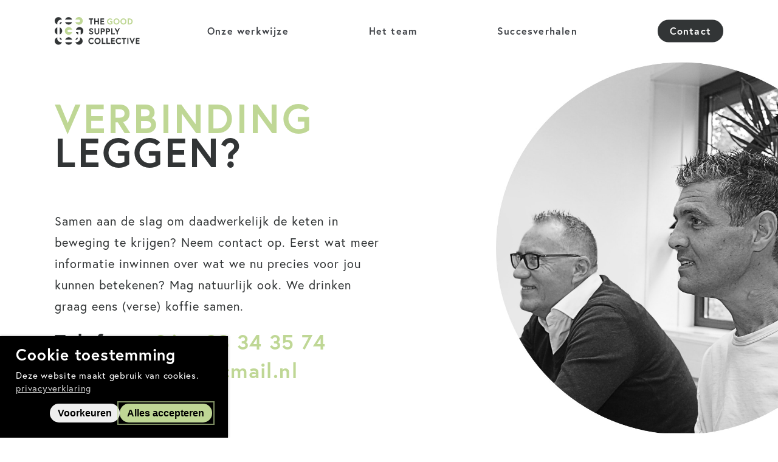

--- FILE ---
content_type: text/html; charset=UTF-8
request_url: https://www.thegoodsupplycollective.nl/contact/
body_size: 20528
content:
<!doctype html>
<html lang="nl-NL" class="no-js">
<head>
	<meta charset="UTF-8">
<script type="text/javascript">
/* <![CDATA[ */
var gform;gform||(document.addEventListener("gform_main_scripts_loaded",function(){gform.scriptsLoaded=!0}),document.addEventListener("gform/theme/scripts_loaded",function(){gform.themeScriptsLoaded=!0}),window.addEventListener("DOMContentLoaded",function(){gform.domLoaded=!0}),gform={domLoaded:!1,scriptsLoaded:!1,themeScriptsLoaded:!1,isFormEditor:()=>"function"==typeof InitializeEditor,callIfLoaded:function(o){return!(!gform.domLoaded||!gform.scriptsLoaded||!gform.themeScriptsLoaded&&!gform.isFormEditor()||(gform.isFormEditor()&&console.warn("The use of gform.initializeOnLoaded() is deprecated in the form editor context and will be removed in Gravity Forms 3.1."),o(),0))},initializeOnLoaded:function(o){gform.callIfLoaded(o)||(document.addEventListener("gform_main_scripts_loaded",()=>{gform.scriptsLoaded=!0,gform.callIfLoaded(o)}),document.addEventListener("gform/theme/scripts_loaded",()=>{gform.themeScriptsLoaded=!0,gform.callIfLoaded(o)}),window.addEventListener("DOMContentLoaded",()=>{gform.domLoaded=!0,gform.callIfLoaded(o)}))},hooks:{action:{},filter:{}},addAction:function(o,r,e,t){gform.addHook("action",o,r,e,t)},addFilter:function(o,r,e,t){gform.addHook("filter",o,r,e,t)},doAction:function(o){gform.doHook("action",o,arguments)},applyFilters:function(o){return gform.doHook("filter",o,arguments)},removeAction:function(o,r){gform.removeHook("action",o,r)},removeFilter:function(o,r,e){gform.removeHook("filter",o,r,e)},addHook:function(o,r,e,t,n){null==gform.hooks[o][r]&&(gform.hooks[o][r]=[]);var d=gform.hooks[o][r];null==n&&(n=r+"_"+d.length),gform.hooks[o][r].push({tag:n,callable:e,priority:t=null==t?10:t})},doHook:function(r,o,e){var t;if(e=Array.prototype.slice.call(e,1),null!=gform.hooks[r][o]&&((o=gform.hooks[r][o]).sort(function(o,r){return o.priority-r.priority}),o.forEach(function(o){"function"!=typeof(t=o.callable)&&(t=window[t]),"action"==r?t.apply(null,e):e[0]=t.apply(null,e)})),"filter"==r)return e[0]},removeHook:function(o,r,t,n){var e;null!=gform.hooks[o][r]&&(e=(e=gform.hooks[o][r]).filter(function(o,r,e){return!!(null!=n&&n!=o.tag||null!=t&&t!=o.priority)}),gform.hooks[o][r]=e)}});
/* ]]> */
</script>

	<meta name="viewport" content="width=device-width, initial-scale=1, maximum-scale=1, user-scalable=0" /><title>Contact - The Good Supply Collective</title>
				<link rel="preload" id="Sixtyseven Primo-public-css" href="https://www.thegoodsupplycollective.nl/wp-content/plugins/67-primo/dist/styles/cookie.css" as="style" onload="this.onload=null;this.rel='stylesheet'">
				<noscript><link rel="stylesheet" id="Sixtyseven Primo-public-css" href="https://www.thegoodsupplycollective.nl/wp-content/plugins/67-primo/dist/styles/cookie.css"></noscript>
				<style id='primo-cookie-critical-css'>
		.primo-cookie-compliance {
			display: none;
			opacity: 0;
			visibility: hidden;
			transition: opacity 0.3s ease, visibility 0.3s ease;
		}
		.primo-cookie-compliance.toggled {
			display: block;
			opacity: 1;
			visibility: visible;
		}
		#cookies-description {
			content-visibility: auto;
			contain-intrinsic-size: 0 1px;
		}
		</style>
<script>
    function read_cookie(k,r){return(r=RegExp('(^|; )'+encodeURIComponent(k)+'=([^;]*)').exec(document.cookie))?r[2]:null;}
</script>
  <script>
    function primo_gd(value) {
      if (value && value !== 'false') {
        return 'granted';
      }
      return 'denied';
    }

    window.primo_cookie_consent_analytics               = read_cookie('primo_cookie_consent_analytics');
    window.primo_cookie_consent_marketing               = read_cookie('primo_cookie_consent_marketing');
    window.primo_cookie_consent_preferences             = read_cookie('primo_cookie_consent_preferences');
    window.primo_cookie_consent_ad_personalization      = window.primo_cookie_consent_marketing;
    window.primo_cookie_consent_ad_storage              = window.primo_cookie_consent_marketing;
    window.primo_cookie_consent_ad_user_data            = window.primo_cookie_consent_marketing;
    window.primo_cookie_consent_personalization_storage = window.primo_cookie_consent_preferences;
    window.primo_cookie_consent_functionality_storage   = true;
    window.primo_cookie_consent_security_storage        = true;

    // Define dataLayer and the gtag function.
    window.dataLayer = window.dataLayer || [];
    function gtag(){dataLayer.push(arguments);}

    // Set default consent to 'denied' as a placeholder
    // Determine actual values based on your own requirements
    gtag('consent', 'default', {
      'analytics_storage'      : primo_gd(window.primo_cookie_consent_analytics),
      'ad_personalization'     : primo_gd(window.primo_cookie_consent_ad_personalization),
      'ad_storage'             : primo_gd(window.primo_cookie_consent_ad_storage),
      'ad_user_data'           : primo_gd(window.primo_cookie_consent_ad_user_data),
      'personalization_storage': primo_gd(window.primo_cookie_consent_personalization_storage),
      'functionality_storage'  : primo_gd(window.primo_cookie_consent_functionality_storage),
      'security_storage'       : primo_gd(window.primo_cookie_consent_security_storage),
    });

    // 'Preferences' is added here for the datalayer alone, it's not a consent parameter
    window.dataLayer.push({
      'primo_cookie_consent_analytics_storage'      : window.primo_cookie_consent_analytics,
      'primo_cookie_consent_preferences'            : window.primo_cookie_consent_preferences,
      'primo_cookie_consent_ad_personalization'     : window.primo_cookie_consent_marketing,
      'primo_cookie_consent_ad_storage'             : window.primo_cookie_consent_marketing,
      'primo_cookie_consent_ad_user_data'           : window.primo_cookie_consent_marketing,
      'primo_cookie_consent_personalization_storage': window.primo_cookie_consent_personalization_storage,
      'primo_cookie_consent_functionality_storage'  : window.primo_cookie_consent_functionality_storage,
      'primo_cookie_consent_security_storage'       : window.primo_cookie_consent_security_storage,
    });
  </script>


<!-- Google Tag Manager -->
<script>
var primo_cookie_consent_marketing = read_cookie('primo_cookie_consent_marketing');

if (!window.primo_cookie_consent_analytics) {
  window.primo_cookie_consent_analytics = read_cookie('primo_cookie_consent_analytics');
}

window.dataLayer = window.dataLayer || [];
window.dataLayer.push({
    'cookieconsent_status' : read_cookie('cookieconsent_status'),
    'primo_cookie_consent_marketing' : primo_cookie_consent_marketing,
    'primo_cookie_consent_analytics' : window.primo_cookie_consent_analytics,
});

if( ( read_cookie('cookieconsent_status') == 'allow' && !primo_cookie_consent_marketing ) || primo_cookie_consent_marketing  == 'true') {
  window.dataLayer.push({
    'event' : 'cookie_consent_given'
  });
}

if( ( read_cookie('cookieconsent_status') == 'allow' && !window.primo_cookie_consent_analytics ) || window.primo_cookie_consent_analytics  == 'true') {
  window.dataLayer.push({
    'event' : 'cookie_consent_analytics'
  });
}

(function(w,d,s,l,i){w[l]=w[l]||[];w[l].push({'gtm.start':
new Date().getTime(),event:'gtm.js'});var f=d.getElementsByTagName(s)[0],
j=d.createElement(s),dl=l!='dataLayer'?'&l='+l:'';j.async=true;j.src=
'https://www.googletagmanager.com/gtm.js?id='+i+dl;f.parentNode.insertBefore(j,f);
})(window,document,'script','dataLayer','GTM-M54V28JX');

</script>
<!-- End Google Tag Manager -->

<!-- The SEO Framework: door Sybre Waaijer -->
<meta name="robots" content="max-snippet:-1,max-image-preview:large,max-video-preview:-1" />
<link rel="canonical" href="https://www.thegoodsupplycollective.nl/contact/" />
<meta property="og:type" content="website" />
<meta property="og:locale" content="nl_NL" />
<meta property="og:site_name" content="The Good Supply Collective" />
<meta property="og:title" content="Contact" />
<meta property="og:url" content="https://www.thegoodsupplycollective.nl/contact/" />
<meta property="og:image" content="https://www.thegoodsupplycollective.nl/wp-content/uploads/2023/10/favicon.png" />
<meta property="og:image:width" content="259" />
<meta property="og:image:height" content="259" />
<meta name="twitter:card" content="summary_large_image" />
<meta name="twitter:title" content="Contact" />
<meta name="twitter:image" content="https://www.thegoodsupplycollective.nl/wp-content/uploads/2023/10/favicon.png" />
<script type="application/ld+json">{"@context":"https://schema.org","@graph":[{"@type":"WebSite","@id":"https://www.thegoodsupplycollective.nl/#/schema/WebSite","url":"https://www.thegoodsupplycollective.nl/","name":"The Good Supply Collective","description":"Feed the flow of fresh","inLanguage":"nl-NL","potentialAction":{"@type":"SearchAction","target":{"@type":"EntryPoint","urlTemplate":"https://www.thegoodsupplycollective.nl/search/{search_term_string}/"},"query-input":"required name=search_term_string"},"publisher":{"@type":"Organization","@id":"https://www.thegoodsupplycollective.nl/#/schema/Organization","name":"The Good Supply Collective","url":"https://www.thegoodsupplycollective.nl/","logo":{"@type":"ImageObject","url":"https://www.thegoodsupplycollective.nl/wp-content/uploads/2023/10/favicon.png","contentUrl":"https://www.thegoodsupplycollective.nl/wp-content/uploads/2023/10/favicon.png","width":259,"height":259,"contentSize":"2642"}}},{"@type":"WebPage","@id":"https://www.thegoodsupplycollective.nl/contact/","url":"https://www.thegoodsupplycollective.nl/contact/","name":"Contact - The Good Supply Collective","inLanguage":"nl-NL","isPartOf":{"@id":"https://www.thegoodsupplycollective.nl/#/schema/WebSite"},"breadcrumb":{"@type":"BreadcrumbList","@id":"https://www.thegoodsupplycollective.nl/#/schema/BreadcrumbList","itemListElement":[{"@type":"ListItem","position":1,"item":"https://www.thegoodsupplycollective.nl/","name":"The Good Supply Collective"},{"@type":"ListItem","position":2,"name":"Contact"}]},"potentialAction":{"@type":"ReadAction","target":"https://www.thegoodsupplycollective.nl/contact/"}}]}</script>
<!-- / The SEO Framework: door Sybre Waaijer | 24.78ms meta | 11.66ms boot -->

<link rel='dns-prefetch' href='//fonts.googleapis.com' />
<link rel='dns-prefetch' href='//use.typekit.net' />
<link rel="alternate" title="oEmbed (JSON)" type="application/json+oembed" href="https://www.thegoodsupplycollective.nl/wp-json/oembed/1.0/embed?url=https%3A%2F%2Fwww.thegoodsupplycollective.nl%2Fcontact%2F" />
<link rel="alternate" title="oEmbed (XML)" type="text/xml+oembed" href="https://www.thegoodsupplycollective.nl/wp-json/oembed/1.0/embed?url=https%3A%2F%2Fwww.thegoodsupplycollective.nl%2Fcontact%2F&#038;format=xml" />
<style id='wp-img-auto-sizes-contain-inline-css' type='text/css'>
img:is([sizes=auto i],[sizes^="auto," i]){contain-intrinsic-size:3000px 1500px}
/*# sourceURL=wp-img-auto-sizes-contain-inline-css */
</style>
<style id='wp-emoji-styles-inline-css' type='text/css'>

	img.wp-smiley, img.emoji {
		display: inline !important;
		border: none !important;
		box-shadow: none !important;
		height: 1em !important;
		width: 1em !important;
		margin: 0 0.07em !important;
		vertical-align: -0.1em !important;
		background: none !important;
		padding: 0 !important;
	}
/*# sourceURL=wp-emoji-styles-inline-css */
</style>
<link rel='stylesheet' id='font-awesome-css' href='https://www.thegoodsupplycollective.nl/wp-content/themes/salient/css/font-awesome-legacy.min.css?ver=4.7.1-primo-buster-1761115099' type='text/css' media='all' />
<link rel='stylesheet' id='salient-grid-system-css' href='https://www.thegoodsupplycollective.nl/wp-content/themes/salient/css/build/grid-system.css?ver=17.4.1-primo-buster-1761115099' type='text/css' media='all' />
<link rel='stylesheet' id='main-styles-css' href='https://www.thegoodsupplycollective.nl/wp-content/themes/salient/css/build/style.css?ver=17.4.1-primo-buster-1761115099' type='text/css' media='all' />
<style id='main-styles-inline-css' type='text/css'>
html body[data-header-resize="1"] .container-wrap, 
			html body[data-header-format="left-header"][data-header-resize="0"] .container-wrap, 
			html body[data-header-resize="0"] .container-wrap, 
			body[data-header-format="left-header"][data-header-resize="0"] .container-wrap { 
				padding-top: 0; 
			} 
			.main-content > .row > #breadcrumbs.yoast { 
				padding: 20px 0; 
			}
/*# sourceURL=main-styles-inline-css */
</style>
<link rel='stylesheet' id='nectar_default_font_open_sans-css' href='https://fonts.googleapis.com/css?family=Open+Sans%3A300%2C400%2C600%2C700&#038;subset=latin%2Clatin-ext' type='text/css' media='all' />
<link rel='stylesheet' id='responsive-css' href='https://www.thegoodsupplycollective.nl/wp-content/themes/salient/css/build/responsive.css?ver=17.4.1-primo-buster-1761115099' type='text/css' media='all' />
<link rel='stylesheet' id='skin-material-css' href='https://www.thegoodsupplycollective.nl/wp-content/themes/salient/css/build/skin-material.css?ver=17.4.1-primo-buster-1761115099' type='text/css' media='all' />
<link rel='stylesheet' id='salient-wp-menu-dynamic-css' href='https://www.thegoodsupplycollective.nl/wp-content/uploads/salient/menu-dynamic.css?ver=76626-primo-buster-1765538256' type='text/css' media='all' />
<link rel='stylesheet' id='js_composer_front-css' href='https://www.thegoodsupplycollective.nl/wp-content/themes/salient/css/build/plugins/js_composer.css?ver=17.4.1-primo-buster-1761115099' type='text/css' media='all' />
<link rel='stylesheet' id='gform_basic-css' href='https://www.thegoodsupplycollective.nl/wp-content/plugins/gravityforms/assets/css/dist/basic.min.css?ver=2.9.25-primo-buster-1768294629' type='text/css' media='all' />
<link rel='stylesheet' id='gform_theme_components-css' href='https://www.thegoodsupplycollective.nl/wp-content/plugins/gravityforms/assets/css/dist/theme-components.min.css?ver=2.9.25-primo-buster-1768294629' type='text/css' media='all' />
<link rel='stylesheet' id='gform_theme-css' href='https://www.thegoodsupplycollective.nl/wp-content/plugins/gravityforms/assets/css/dist/theme.min.css?ver=2.9.25-primo-buster-1768294629' type='text/css' media='all' />
<link rel='stylesheet' id='dynamic-css-css' href='https://www.thegoodsupplycollective.nl/wp-content/themes/salient/css/salient-dynamic-styles.css?ver=63650-primo-buster-1761115106' type='text/css' media='all' />
<style id='dynamic-css-inline-css' type='text/css'>
#header-space{background-color:#ffffff}@media only screen and (min-width:1000px){body #ajax-content-wrap.no-scroll{min-height:calc(100vh - 120px);height:calc(100vh - 120px)!important;}}@media only screen and (min-width:1000px){#page-header-wrap.fullscreen-header,#page-header-wrap.fullscreen-header #page-header-bg,html:not(.nectar-box-roll-loaded) .nectar-box-roll > #page-header-bg.fullscreen-header,.nectar_fullscreen_zoom_recent_projects,#nectar_fullscreen_rows:not(.afterLoaded) > div{height:calc(100vh - 119px);}.wpb_row.vc_row-o-full-height.top-level,.wpb_row.vc_row-o-full-height.top-level > .col.span_12{min-height:calc(100vh - 119px);}html:not(.nectar-box-roll-loaded) .nectar-box-roll > #page-header-bg.fullscreen-header{top:120px;}.nectar-slider-wrap[data-fullscreen="true"]:not(.loaded),.nectar-slider-wrap[data-fullscreen="true"]:not(.loaded) .swiper-container{height:calc(100vh - 118px)!important;}.admin-bar .nectar-slider-wrap[data-fullscreen="true"]:not(.loaded),.admin-bar .nectar-slider-wrap[data-fullscreen="true"]:not(.loaded) .swiper-container{height:calc(100vh - 118px - 32px)!important;}}.admin-bar[class*="page-template-template-no-header"] .wpb_row.vc_row-o-full-height.top-level,.admin-bar[class*="page-template-template-no-header"] .wpb_row.vc_row-o-full-height.top-level > .col.span_12{min-height:calc(100vh - 32px);}body[class*="page-template-template-no-header"] .wpb_row.vc_row-o-full-height.top-level,body[class*="page-template-template-no-header"] .wpb_row.vc_row-o-full-height.top-level > .col.span_12{min-height:100vh;}@media only screen and (max-width:999px){.using-mobile-browser #nectar_fullscreen_rows:not(.afterLoaded):not([data-mobile-disable="on"]) > div{height:calc(100vh - 132px);}.using-mobile-browser .wpb_row.vc_row-o-full-height.top-level,.using-mobile-browser .wpb_row.vc_row-o-full-height.top-level > .col.span_12,[data-permanent-transparent="1"].using-mobile-browser .wpb_row.vc_row-o-full-height.top-level,[data-permanent-transparent="1"].using-mobile-browser .wpb_row.vc_row-o-full-height.top-level > .col.span_12{min-height:calc(100vh - 132px);}html:not(.nectar-box-roll-loaded) .nectar-box-roll > #page-header-bg.fullscreen-header,.nectar_fullscreen_zoom_recent_projects,.nectar-slider-wrap[data-fullscreen="true"]:not(.loaded),.nectar-slider-wrap[data-fullscreen="true"]:not(.loaded) .swiper-container,#nectar_fullscreen_rows:not(.afterLoaded):not([data-mobile-disable="on"]) > div{height:calc(100vh - 79px);}.wpb_row.vc_row-o-full-height.top-level,.wpb_row.vc_row-o-full-height.top-level > .col.span_12{min-height:calc(100vh - 79px);}body[data-transparent-header="false"] #ajax-content-wrap.no-scroll{min-height:calc(100vh - 79px);height:calc(100vh - 79px);}}#nectar_fullscreen_rows{background-color:transparent;}#ajax-content-wrap .vc_row.bottom_margin_5pct{margin-bottom:5%;}.nectar-shape-divider-wrap{position:absolute;top:auto;bottom:0;left:0;right:0;width:100%;height:150px;z-index:3;transform:translateZ(0);}.post-area.span_9 .nectar-shape-divider-wrap{overflow:hidden;}.nectar-shape-divider-wrap[data-front="true"]{z-index:50;}.nectar-shape-divider-wrap[data-style="waves_opacity"] svg path:first-child{opacity:0.6;}.nectar-shape-divider-wrap[data-style="curve_opacity"] svg path:nth-child(1),.nectar-shape-divider-wrap[data-style="waves_opacity_alt"] svg path:nth-child(1){opacity:0.15;}.nectar-shape-divider-wrap[data-style="curve_opacity"] svg path:nth-child(2),.nectar-shape-divider-wrap[data-style="waves_opacity_alt"] svg path:nth-child(2){opacity:0.3;}.nectar-shape-divider{width:100%;left:0;bottom:-1px;height:100%;position:absolute;}.nectar-shape-divider-wrap.no-color .nectar-shape-divider{fill:#fff;}@media only screen and (max-width:999px){.nectar-shape-divider-wrap:not([data-using-percent-val="true"]) .nectar-shape-divider{height:75%;}.nectar-shape-divider-wrap[data-style="clouds"]:not([data-using-percent-val="true"]) .nectar-shape-divider{height:55%;}}@media only screen and (max-width:690px){.nectar-shape-divider-wrap:not([data-using-percent-val="true"]) .nectar-shape-divider{height:33%;}.nectar-shape-divider-wrap[data-style="clouds"]:not([data-using-percent-val="true"]) .nectar-shape-divider{height:33%;}}#ajax-content-wrap .nectar-shape-divider-wrap[data-height="1"] .nectar-shape-divider,#ajax-content-wrap .nectar-shape-divider-wrap[data-height="1px"] .nectar-shape-divider{height:1px;}.nectar-shape-divider-wrap[data-position="top"]{top:-1px;bottom:auto;}.nectar-shape-divider-wrap[data-position="top"]{transform:rotate(180deg)}@media only screen and (max-width:999px){.vc_row.top_padding_tablet_25pct{padding-top:25%!important;}}@media only screen and (max-width:999px){.vc_row.bottom_padding_tablet_10pct{padding-bottom:10%!important;}}@media only screen and (max-width:999px){body .wpb_row .wpb_column.padding-4-percent_tablet > .vc_column-inner,body .wpb_row .wpb_column.padding-4-percent_tablet > .n-sticky > .vc_column-inner{padding:calc(999px * 0.04);}}@media only screen and (max-width:999px){.wpb_column.child_column.left_margin_tablet_40px{margin-left:40px!important;}}@media only screen and (max-width:690px){.wpb_column.child_column.bottom_margin_phone_100px{margin-bottom:100px!important;}}@media only screen and (max-width:690px){.wpb_column.child_column.bottom_margin_phone_50px{margin-bottom:50px!important;}}@media only screen and (max-width:690px){.wpb_column.child_column.left_margin_phone_0px{margin-left:0!important;}}@media only screen and (max-width:690px){.wpb_column.child_column.top_margin_phone_25px{margin-top:25px!important;}}@media only screen and (max-width:690px){body .wpb_row .wpb_column.child_column.padding-5-percent_phone > .vc_column-inner,body .wpb_row .wpb_column.child_column.padding-5-percent_phone > .n-sticky > .vc_column-inner{padding:calc(690px * 0.05);}}@media only screen and (max-width:690px){html body .wpb_column.force-phone-text-align-left,html body .wpb_column.force-phone-text-align-left .col{text-align:left!important;}html body .wpb_column.force-phone-text-align-right,html body .wpb_column.force-phone-text-align-right .col{text-align:right!important;}html body .wpb_column.force-phone-text-align-center,html body .wpb_column.force-phone-text-align-center .col,html body .wpb_column.force-phone-text-align-center .vc_custom_heading,html body .wpb_column.force-phone-text-align-center .nectar-cta{text-align:center!important;}.wpb_column.force-phone-text-align-center .img-with-aniamtion-wrap img{display:inline-block;}}@media only screen and (max-width:690px){body .vc_row.top_padding_phone_15pct{padding-top:15%!important;}}@media only screen and (max-width:690px){body .wpb_row .wpb_column.padding-2-percent_phone > .vc_column-inner,body .wpb_row .wpb_column.padding-2-percent_phone > .n-sticky > .vc_column-inner{padding:calc(690px * 0.02);}}@media only screen and (max-width:690px){body .vc_row.top_padding_phone_480px{padding-top:480px!important;}}@media only screen and (max-width:690px){body .vc_row.bottom_padding_phone_15pct{padding-bottom:15%!important;}}@media only screen and (max-width:690px){body .vc_row.bottom_padding_phone_5pct{padding-bottom:5%!important;}}@media only screen and (max-width:690px){body .vc_row.top_padding_phone_30pct{padding-top:30%!important;}}.screen-reader-text,.nectar-skip-to-content:not(:focus){border:0;clip:rect(1px,1px,1px,1px);clip-path:inset(50%);height:1px;margin:-1px;overflow:hidden;padding:0;position:absolute!important;width:1px;word-wrap:normal!important;}.row .col img:not([srcset]){width:auto;}.row .col img.img-with-animation.nectar-lazy:not([srcset]){width:100%;}
/*# sourceURL=dynamic-css-inline-css */
</style>
<link rel='stylesheet' id='salient-child-style-css' href='https://www.thegoodsupplycollective.nl/wp-content/themes/thegoodsupplycollective/style.css?ver=17.4.1-primo-buster-1697636628' type='text/css' media='all' />
<link rel='stylesheet' id='tgsc-style-css' href='https://www.thegoodsupplycollective.nl/wp-content/themes/thegoodsupplycollective/style.css?ver=17.4.1-primo-buster-1697636628' type='text/css' media='all' />
<link rel='stylesheet' id='adobe-fonts-css' href='https://use.typekit.net/giq5cys.css?ver=f2eed9686603ba83b4ae482ad9317bbc' type='text/css' media='all' />
<link rel='stylesheet' id='tgsc/style-css' href='https://www.thegoodsupplycollective.nl/wp-content/themes/thegoodsupplycollective/dist/styles/main.css?ver=1765537307-primo-buster-1765537307' type='text/css' media='all' />
<script type="text/javascript" src="https://www.thegoodsupplycollective.nl/wp-includes/js/jquery/jquery.min.js?ver=3.7.1" id="jquery-core-js"></script>
<script type="text/javascript" src="https://www.thegoodsupplycollective.nl/wp-includes/js/jquery/jquery-migrate.min.js?ver=3.4.1" id="jquery-migrate-js"></script>
<script type="text/javascript" defer='defer' src="https://www.thegoodsupplycollective.nl/wp-content/plugins/gravityforms/js/jquery.json.min.js?ver=2.9.25-primo-buster-1768294629" id="gform_json-js"></script>
<script type="text/javascript" id="gform_gravityforms-js-extra">
/* <![CDATA[ */
var gf_global = {"gf_currency_config":{"name":"Amerikaanse dollar","symbol_left":"$","symbol_right":"","symbol_padding":"","thousand_separator":",","decimal_separator":".","decimals":2,"code":"USD"},"base_url":"https://www.thegoodsupplycollective.nl/wp-content/plugins/gravityforms","number_formats":[],"spinnerUrl":"https://www.thegoodsupplycollective.nl/wp-content/plugins/gravityforms/images/spinner.svg","version_hash":"04df19dd5ecf7757157cca78dca08a99","strings":{"newRowAdded":"Nieuwe rij toegevoegd.","rowRemoved":"Rij verwijderd","formSaved":"Het formulier is opgeslagen. De inhoud bevat de link om terug te keren en het formulier in te vullen."}};
var gform_i18n = {"datepicker":{"days":{"monday":"Ma","tuesday":"Di","wednesday":"Wo","thursday":"Do","friday":"Vr","saturday":"Za","sunday":"Zo"},"months":{"january":"Januari","february":"Februari","march":"Maart","april":"April","may":"Mei","june":"Juni","july":"Juli","august":"Augustus","september":"September","october":"Oktober","november":"November","december":"December"},"firstDay":1,"iconText":"Selecteer een datum"}};
var gf_legacy_multi = {"1":""};
var gform_gravityforms = {"strings":{"invalid_file_extension":"Dit bestandstype is niet toegestaan. Moet \u00e9\u00e9n van de volgende zijn:","delete_file":"Dit bestand verwijderen","in_progress":"in behandeling","file_exceeds_limit":"Bestand overschrijdt limiet bestandsgrootte","illegal_extension":"Dit type bestand is niet toegestaan.","max_reached":"Maximale aantal bestanden bereikt","unknown_error":"Er was een probleem bij het opslaan van het bestand op de server","currently_uploading":"Wacht tot het uploaden is voltooid","cancel":"Annuleren","cancel_upload":"Deze upload annuleren","cancelled":"Geannuleerd","error":"Fout","message":"Bericht"},"vars":{"images_url":"https://www.thegoodsupplycollective.nl/wp-content/plugins/gravityforms/images"}};
//# sourceURL=gform_gravityforms-js-extra
/* ]]> */
</script>
<script type="text/javascript" id="gform_gravityforms-js-before">
/* <![CDATA[ */

//# sourceURL=gform_gravityforms-js-before
/* ]]> */
</script>
<script type="text/javascript" defer='defer' src="https://www.thegoodsupplycollective.nl/wp-content/plugins/gravityforms/js/gravityforms.min.js?ver=2.9.25-primo-buster-1768294629" id="gform_gravityforms-js"></script>
<script type="text/javascript" defer='defer' src="https://www.thegoodsupplycollective.nl/wp-content/plugins/gravityforms/assets/js/dist/utils.min.js?ver=48a3755090e76a154853db28fc254681-primo-buster-1768294629" id="gform_gravityforms_utils-js"></script>
<script></script><link rel="https://api.w.org/" href="https://www.thegoodsupplycollective.nl/wp-json/" /><link rel="alternate" title="JSON" type="application/json" href="https://www.thegoodsupplycollective.nl/wp-json/wp/v2/pages/77" /><link rel="EditURI" type="application/rsd+xml" title="RSD" href="https://www.thegoodsupplycollective.nl/xmlrpc.php?rsd" />
<script type="text/javascript"> var root = document.getElementsByTagName( "html" )[0]; root.setAttribute( "class", "js" ); </script><link rel="icon" href="https://www.thegoodsupplycollective.nl/wp-content/uploads/2023/10/favicon-100x100.png" sizes="32x32" />
<link rel="icon" href="https://www.thegoodsupplycollective.nl/wp-content/uploads/2023/10/favicon.png" sizes="192x192" />
<link rel="apple-touch-icon" href="https://www.thegoodsupplycollective.nl/wp-content/uploads/2023/10/favicon.png" />
<meta name="msapplication-TileImage" content="https://www.thegoodsupplycollective.nl/wp-content/uploads/2023/10/favicon.png" />
<style type="text/css" data-type="vc_shortcodes-custom-css">.vc_custom_1697542932214{margin-bottom: 50px !important;}.vc_custom_1697716046306{margin-top: 5% !important;}.vc_custom_1697723910633{margin-bottom: 50px !important;}</style><noscript><style> .wpb_animate_when_almost_visible { opacity: 1; }</style></noscript><style id='global-styles-inline-css' type='text/css'>
:root{--wp--preset--aspect-ratio--square: 1;--wp--preset--aspect-ratio--4-3: 4/3;--wp--preset--aspect-ratio--3-4: 3/4;--wp--preset--aspect-ratio--3-2: 3/2;--wp--preset--aspect-ratio--2-3: 2/3;--wp--preset--aspect-ratio--16-9: 16/9;--wp--preset--aspect-ratio--9-16: 9/16;--wp--preset--color--black: #000000;--wp--preset--color--cyan-bluish-gray: #abb8c3;--wp--preset--color--white: #ffffff;--wp--preset--color--pale-pink: #f78da7;--wp--preset--color--vivid-red: #cf2e2e;--wp--preset--color--luminous-vivid-orange: #ff6900;--wp--preset--color--luminous-vivid-amber: #fcb900;--wp--preset--color--light-green-cyan: #7bdcb5;--wp--preset--color--vivid-green-cyan: #00d084;--wp--preset--color--pale-cyan-blue: #8ed1fc;--wp--preset--color--vivid-cyan-blue: #0693e3;--wp--preset--color--vivid-purple: #9b51e0;--wp--preset--gradient--vivid-cyan-blue-to-vivid-purple: linear-gradient(135deg,rgb(6,147,227) 0%,rgb(155,81,224) 100%);--wp--preset--gradient--light-green-cyan-to-vivid-green-cyan: linear-gradient(135deg,rgb(122,220,180) 0%,rgb(0,208,130) 100%);--wp--preset--gradient--luminous-vivid-amber-to-luminous-vivid-orange: linear-gradient(135deg,rgb(252,185,0) 0%,rgb(255,105,0) 100%);--wp--preset--gradient--luminous-vivid-orange-to-vivid-red: linear-gradient(135deg,rgb(255,105,0) 0%,rgb(207,46,46) 100%);--wp--preset--gradient--very-light-gray-to-cyan-bluish-gray: linear-gradient(135deg,rgb(238,238,238) 0%,rgb(169,184,195) 100%);--wp--preset--gradient--cool-to-warm-spectrum: linear-gradient(135deg,rgb(74,234,220) 0%,rgb(151,120,209) 20%,rgb(207,42,186) 40%,rgb(238,44,130) 60%,rgb(251,105,98) 80%,rgb(254,248,76) 100%);--wp--preset--gradient--blush-light-purple: linear-gradient(135deg,rgb(255,206,236) 0%,rgb(152,150,240) 100%);--wp--preset--gradient--blush-bordeaux: linear-gradient(135deg,rgb(254,205,165) 0%,rgb(254,45,45) 50%,rgb(107,0,62) 100%);--wp--preset--gradient--luminous-dusk: linear-gradient(135deg,rgb(255,203,112) 0%,rgb(199,81,192) 50%,rgb(65,88,208) 100%);--wp--preset--gradient--pale-ocean: linear-gradient(135deg,rgb(255,245,203) 0%,rgb(182,227,212) 50%,rgb(51,167,181) 100%);--wp--preset--gradient--electric-grass: linear-gradient(135deg,rgb(202,248,128) 0%,rgb(113,206,126) 100%);--wp--preset--gradient--midnight: linear-gradient(135deg,rgb(2,3,129) 0%,rgb(40,116,252) 100%);--wp--preset--font-size--small: 13px;--wp--preset--font-size--medium: 20px;--wp--preset--font-size--large: 36px;--wp--preset--font-size--x-large: 42px;--wp--preset--spacing--20: 0.44rem;--wp--preset--spacing--30: 0.67rem;--wp--preset--spacing--40: 1rem;--wp--preset--spacing--50: 1.5rem;--wp--preset--spacing--60: 2.25rem;--wp--preset--spacing--70: 3.38rem;--wp--preset--spacing--80: 5.06rem;--wp--preset--shadow--natural: 6px 6px 9px rgba(0, 0, 0, 0.2);--wp--preset--shadow--deep: 12px 12px 50px rgba(0, 0, 0, 0.4);--wp--preset--shadow--sharp: 6px 6px 0px rgba(0, 0, 0, 0.2);--wp--preset--shadow--outlined: 6px 6px 0px -3px rgb(255, 255, 255), 6px 6px rgb(0, 0, 0);--wp--preset--shadow--crisp: 6px 6px 0px rgb(0, 0, 0);}:root { --wp--style--global--content-size: 1300px;--wp--style--global--wide-size: 1300px; }:where(body) { margin: 0; }.wp-site-blocks > .alignleft { float: left; margin-right: 2em; }.wp-site-blocks > .alignright { float: right; margin-left: 2em; }.wp-site-blocks > .aligncenter { justify-content: center; margin-left: auto; margin-right: auto; }:where(.is-layout-flex){gap: 0.5em;}:where(.is-layout-grid){gap: 0.5em;}.is-layout-flow > .alignleft{float: left;margin-inline-start: 0;margin-inline-end: 2em;}.is-layout-flow > .alignright{float: right;margin-inline-start: 2em;margin-inline-end: 0;}.is-layout-flow > .aligncenter{margin-left: auto !important;margin-right: auto !important;}.is-layout-constrained > .alignleft{float: left;margin-inline-start: 0;margin-inline-end: 2em;}.is-layout-constrained > .alignright{float: right;margin-inline-start: 2em;margin-inline-end: 0;}.is-layout-constrained > .aligncenter{margin-left: auto !important;margin-right: auto !important;}.is-layout-constrained > :where(:not(.alignleft):not(.alignright):not(.alignfull)){max-width: var(--wp--style--global--content-size);margin-left: auto !important;margin-right: auto !important;}.is-layout-constrained > .alignwide{max-width: var(--wp--style--global--wide-size);}body .is-layout-flex{display: flex;}.is-layout-flex{flex-wrap: wrap;align-items: center;}.is-layout-flex > :is(*, div){margin: 0;}body .is-layout-grid{display: grid;}.is-layout-grid > :is(*, div){margin: 0;}body{padding-top: 0px;padding-right: 0px;padding-bottom: 0px;padding-left: 0px;}:root :where(.wp-element-button, .wp-block-button__link){background-color: #32373c;border-width: 0;color: #fff;font-family: inherit;font-size: inherit;font-style: inherit;font-weight: inherit;letter-spacing: inherit;line-height: inherit;padding-top: calc(0.667em + 2px);padding-right: calc(1.333em + 2px);padding-bottom: calc(0.667em + 2px);padding-left: calc(1.333em + 2px);text-decoration: none;text-transform: inherit;}.has-black-color{color: var(--wp--preset--color--black) !important;}.has-cyan-bluish-gray-color{color: var(--wp--preset--color--cyan-bluish-gray) !important;}.has-white-color{color: var(--wp--preset--color--white) !important;}.has-pale-pink-color{color: var(--wp--preset--color--pale-pink) !important;}.has-vivid-red-color{color: var(--wp--preset--color--vivid-red) !important;}.has-luminous-vivid-orange-color{color: var(--wp--preset--color--luminous-vivid-orange) !important;}.has-luminous-vivid-amber-color{color: var(--wp--preset--color--luminous-vivid-amber) !important;}.has-light-green-cyan-color{color: var(--wp--preset--color--light-green-cyan) !important;}.has-vivid-green-cyan-color{color: var(--wp--preset--color--vivid-green-cyan) !important;}.has-pale-cyan-blue-color{color: var(--wp--preset--color--pale-cyan-blue) !important;}.has-vivid-cyan-blue-color{color: var(--wp--preset--color--vivid-cyan-blue) !important;}.has-vivid-purple-color{color: var(--wp--preset--color--vivid-purple) !important;}.has-black-background-color{background-color: var(--wp--preset--color--black) !important;}.has-cyan-bluish-gray-background-color{background-color: var(--wp--preset--color--cyan-bluish-gray) !important;}.has-white-background-color{background-color: var(--wp--preset--color--white) !important;}.has-pale-pink-background-color{background-color: var(--wp--preset--color--pale-pink) !important;}.has-vivid-red-background-color{background-color: var(--wp--preset--color--vivid-red) !important;}.has-luminous-vivid-orange-background-color{background-color: var(--wp--preset--color--luminous-vivid-orange) !important;}.has-luminous-vivid-amber-background-color{background-color: var(--wp--preset--color--luminous-vivid-amber) !important;}.has-light-green-cyan-background-color{background-color: var(--wp--preset--color--light-green-cyan) !important;}.has-vivid-green-cyan-background-color{background-color: var(--wp--preset--color--vivid-green-cyan) !important;}.has-pale-cyan-blue-background-color{background-color: var(--wp--preset--color--pale-cyan-blue) !important;}.has-vivid-cyan-blue-background-color{background-color: var(--wp--preset--color--vivid-cyan-blue) !important;}.has-vivid-purple-background-color{background-color: var(--wp--preset--color--vivid-purple) !important;}.has-black-border-color{border-color: var(--wp--preset--color--black) !important;}.has-cyan-bluish-gray-border-color{border-color: var(--wp--preset--color--cyan-bluish-gray) !important;}.has-white-border-color{border-color: var(--wp--preset--color--white) !important;}.has-pale-pink-border-color{border-color: var(--wp--preset--color--pale-pink) !important;}.has-vivid-red-border-color{border-color: var(--wp--preset--color--vivid-red) !important;}.has-luminous-vivid-orange-border-color{border-color: var(--wp--preset--color--luminous-vivid-orange) !important;}.has-luminous-vivid-amber-border-color{border-color: var(--wp--preset--color--luminous-vivid-amber) !important;}.has-light-green-cyan-border-color{border-color: var(--wp--preset--color--light-green-cyan) !important;}.has-vivid-green-cyan-border-color{border-color: var(--wp--preset--color--vivid-green-cyan) !important;}.has-pale-cyan-blue-border-color{border-color: var(--wp--preset--color--pale-cyan-blue) !important;}.has-vivid-cyan-blue-border-color{border-color: var(--wp--preset--color--vivid-cyan-blue) !important;}.has-vivid-purple-border-color{border-color: var(--wp--preset--color--vivid-purple) !important;}.has-vivid-cyan-blue-to-vivid-purple-gradient-background{background: var(--wp--preset--gradient--vivid-cyan-blue-to-vivid-purple) !important;}.has-light-green-cyan-to-vivid-green-cyan-gradient-background{background: var(--wp--preset--gradient--light-green-cyan-to-vivid-green-cyan) !important;}.has-luminous-vivid-amber-to-luminous-vivid-orange-gradient-background{background: var(--wp--preset--gradient--luminous-vivid-amber-to-luminous-vivid-orange) !important;}.has-luminous-vivid-orange-to-vivid-red-gradient-background{background: var(--wp--preset--gradient--luminous-vivid-orange-to-vivid-red) !important;}.has-very-light-gray-to-cyan-bluish-gray-gradient-background{background: var(--wp--preset--gradient--very-light-gray-to-cyan-bluish-gray) !important;}.has-cool-to-warm-spectrum-gradient-background{background: var(--wp--preset--gradient--cool-to-warm-spectrum) !important;}.has-blush-light-purple-gradient-background{background: var(--wp--preset--gradient--blush-light-purple) !important;}.has-blush-bordeaux-gradient-background{background: var(--wp--preset--gradient--blush-bordeaux) !important;}.has-luminous-dusk-gradient-background{background: var(--wp--preset--gradient--luminous-dusk) !important;}.has-pale-ocean-gradient-background{background: var(--wp--preset--gradient--pale-ocean) !important;}.has-electric-grass-gradient-background{background: var(--wp--preset--gradient--electric-grass) !important;}.has-midnight-gradient-background{background: var(--wp--preset--gradient--midnight) !important;}.has-small-font-size{font-size: var(--wp--preset--font-size--small) !important;}.has-medium-font-size{font-size: var(--wp--preset--font-size--medium) !important;}.has-large-font-size{font-size: var(--wp--preset--font-size--large) !important;}.has-x-large-font-size{font-size: var(--wp--preset--font-size--x-large) !important;}
/*# sourceURL=global-styles-inline-css */
</style>
<link data-pagespeed-no-defer data-nowprocket data-wpacu-skip data-no-optimize data-noptimize rel='stylesheet' id='main-styles-non-critical-css' href='https://www.thegoodsupplycollective.nl/wp-content/themes/salient/css/build/style-non-critical.css?ver=17.4.1-primo-buster-1761115099' type='text/css' media='all' />
<link data-pagespeed-no-defer data-nowprocket data-wpacu-skip data-no-optimize data-noptimize rel='stylesheet' id='fancyBox-css' href='https://www.thegoodsupplycollective.nl/wp-content/themes/salient/css/build/plugins/jquery.fancybox.css?ver=3.3.1-primo-buster-1761115099' type='text/css' media='all' />
<link data-pagespeed-no-defer data-nowprocket data-wpacu-skip data-no-optimize data-noptimize rel='stylesheet' id='nectar-ocm-core-css' href='https://www.thegoodsupplycollective.nl/wp-content/themes/salient/css/build/off-canvas/core.css?ver=17.4.1-primo-buster-1761115099' type='text/css' media='all' />
<link data-pagespeed-no-defer data-nowprocket data-wpacu-skip data-no-optimize data-noptimize rel='stylesheet' id='nectar-ocm-fullscreen-legacy-css' href='https://www.thegoodsupplycollective.nl/wp-content/themes/salient/css/build/off-canvas/fullscreen-legacy.css?ver=17.4.1-primo-buster-1761115099' type='text/css' media='all' />
</head><body class="wp-singular page-template-default page page-id-77 wp-theme-salient wp-child-theme-thegoodsupplycollective material wpb-js-composer js-comp-ver-8.4.2 vc_responsive" data-footer-reveal="false" data-footer-reveal-shadow="none" data-header-format="default" data-body-border="off" data-boxed-style="" data-header-breakpoint="1000" data-dropdown-style="minimal" data-cae="easeOutCubic" data-cad="750" data-megamenu-width="contained" data-aie="none" data-ls="fancybox" data-apte="standard" data-hhun="0" data-fancy-form-rcs="default" data-form-style="default" data-form-submit="regular" data-is="minimal" data-button-style="rounded" data-user-account-button="false" data-flex-cols="true" data-col-gap="default" data-header-inherit-rc="false" data-header-search="false" data-animated-anchors="true" data-ajax-transitions="false" data-full-width-header="false" data-slide-out-widget-area="true" data-slide-out-widget-area-style="fullscreen-alt" data-user-set-ocm="off" data-loading-animation="none" data-bg-header="false" data-responsive="1" data-ext-responsive="true" data-ext-padding="90" data-header-resize="0" data-header-color="custom" data-cart="false" data-remove-m-parallax="" data-remove-m-video-bgs="" data-m-animate="0" data-force-header-trans-color="light" data-smooth-scrolling="0" data-permanent-transparent="false" >
	
	<script type="text/javascript">
	 (function(window, document) {

		document.documentElement.classList.remove("no-js");

		if(navigator.userAgent.match(/(Android|iPod|iPhone|iPad|BlackBerry|IEMobile|Opera Mini)/)) {
			document.body.className += " using-mobile-browser mobile ";
		}
		if(navigator.userAgent.match(/Mac/) && navigator.maxTouchPoints && navigator.maxTouchPoints > 2) {
			document.body.className += " using-ios-device ";
		}

		if( !("ontouchstart" in window) ) {

			var body = document.querySelector("body");
			var winW = window.innerWidth;
			var bodyW = body.clientWidth;

			if (winW > bodyW + 4) {
				body.setAttribute("style", "--scroll-bar-w: " + (winW - bodyW - 4) + "px");
			} else {
				body.setAttribute("style", "--scroll-bar-w: 0px");
			}
		}

	 })(window, document);
   </script><a href="#ajax-content-wrap" class="nectar-skip-to-content">Skip to main content</a><div class="ocm-effect-wrap"><div class="ocm-effect-wrap-inner">	
	<div id="header-space"  data-header-mobile-fixed='1'></div> 
	
		<div id="header-outer" data-has-menu="true" data-has-buttons="no" data-header-button_style="default" data-using-pr-menu="false" data-mobile-fixed="1" data-ptnm="false" data-lhe="animated_underline" data-user-set-bg="#ffffff" data-format="default" data-permanent-transparent="false" data-megamenu-rt="0" data-remove-fixed="0" data-header-resize="0" data-cart="false" data-transparency-option="" data-box-shadow="small" data-shrink-num="6" data-using-secondary="0" data-using-logo="1" data-logo-height="64" data-m-logo-height="56" data-padding="28" data-full-width="false" data-condense="false" >
		
<div id="search-outer" class="nectar">
	<div id="search">
		<div class="container">
			 <div id="search-box">
				 <div class="inner-wrap">
					 <div class="col span_12">
						  <form role="search" action="https://www.thegoodsupplycollective.nl/" method="GET">
														 <input type="text" name="s" id="s" value="" aria-label="Zoeken" placeholder="Zoeken" />
							 
						<span>Druk op enter om te zoeken of ESC om te sluiten</span>
						<button aria-label="Zoeken" class="search-box__button" type="submit">Zoeken</button>						</form>
					</div><!--/span_12-->
				</div><!--/inner-wrap-->
			 </div><!--/search-box-->
			 <div id="close"><a href="#" role="button"><span class="screen-reader-text">Close Search</span>
				<span class="close-wrap"> <span class="close-line close-line1" role="presentation"></span> <span class="close-line close-line2" role="presentation"></span> </span>				 </a></div>
		 </div><!--/container-->
	</div><!--/search-->
</div><!--/search-outer-->

<header id="top" role="banner" aria-label="Main Menu">
	<div class="container">
		<div class="row">
			<div class="col span_3">
								<a id="logo" href="https://www.thegoodsupplycollective.nl" data-supplied-ml-starting-dark="false" data-supplied-ml-starting="false" data-supplied-ml="false" >
					    <div class="logo stnd skip-lazy ">
      <lottie-player src="https://www.thegoodsupplycollective.nl/wp-content/themes/thegoodsupplycollective/dist/static/lottie/logo-animation-color.json" background="transparent" speed="4" />
    </div>
              <div class="logo starting-logo skip-lazy ">
            <lottie-player src="https://www.thegoodsupplycollective.nl/wp-content/themes/thegoodsupplycollective/dist/static/lottie/logo-animation.json" background="transparent" speed="4" />
          </div>
                <div class="logo starting-logo dark-version skip-lazy ">
          <lottie-player src="https://www.thegoodsupplycollective.nl/wp-content/themes/thegoodsupplycollective/dist/static/lottie/logo-animation-color.json" background="transparent" speed="4" />
        </div>
        				</a>
							</div><!--/span_3-->

			<div class="col span_9 col_last">
									<div class="nectar-mobile-only mobile-header"><div class="inner"></div></div>
													<div class="slide-out-widget-area-toggle mobile-icon fullscreen-alt" data-custom-color="false" data-icon-animation="simple-transform">
						<div> <a href="#slide-out-widget-area" role="button" aria-label="Navigation Menu" aria-expanded="false" class="closed">
							<span class="screen-reader-text">Menu</span><span aria-hidden="true"> <i class="lines-button x2"> <i class="lines"></i> </i> </span>						</a></div>
					</div>
				
									<nav aria-label="Main Menu">
													<ul class="sf-menu">
								<li id="menu-item-82" class="menu-item menu-item-type-post_type menu-item-object-page nectar-regular-menu-item menu-item-82"><a href="https://www.thegoodsupplycollective.nl/onze-werkwijze/"><span class="menu-title-text">Onze werkwijze</span></a></li>
<li id="menu-item-81" class="menu-item menu-item-type-post_type menu-item-object-page nectar-regular-menu-item menu-item-81"><a href="https://www.thegoodsupplycollective.nl/het-team/"><span class="menu-title-text">Het team</span></a></li>
<li id="menu-item-80" class="menu-item menu-item-type-post_type menu-item-object-page nectar-regular-menu-item menu-item-80"><a href="https://www.thegoodsupplycollective.nl/succesverhalen/"><span class="menu-title-text">Succesverhalen</span></a></li>
<li id="menu-item-79" class="button_solid_color_2 menu-item menu-item-type-post_type menu-item-object-page current-menu-item page_item page-item-77 current_page_item nectar-regular-menu-item menu-item-79"><a href="https://www.thegoodsupplycollective.nl/contact/" aria-current="page"><span class="menu-title-text">Contact</span></a></li>
							</ul>
													<ul class="buttons sf-menu" data-user-set-ocm="off">

								
							</ul>
						
					</nav>

					
				</div><!--/span_9-->

				
			</div><!--/row-->
					</div><!--/container-->
	</header>		
	</div>
		<div id="ajax-content-wrap">
<div class="container-wrap">
	<div class="container main-content" role="main">
		<div class="row">
			
		<div id="fws_696e0afa51cf4"  data-column-margin="default" data-midnight="dark" data-top-percent="5%"  class="wpb_row vc_row-fluid vc_row top-level full-width-section hero bottom_margin_5pct top_padding_phone_480px bottom_padding_phone_15pct"  style="padding-top: calc(100vw * 0.05); padding-bottom: 0px; "><div class="row-bg-wrap" data-bg-animation="none" data-bg-animation-delay="" data-bg-overlay="false"><div class="inner-wrap row-bg-layer using-image" ><div class="row-bg viewport-desktop using-image"  style="background-image: url(https://www.thegoodsupplycollective.nl/wp-content/uploads/2023/10/contactpagina.jpg); background-position: right top; background-repeat: no-repeat; "></div></div></div><div class="row_col_wrap_12 col span_12 dark left">
	<div  class="vc_col-sm-6 wpb_column column_container vc_column_container col no-extra-padding inherit_tablet inherit_phone "  data-t-w-inherits="small_desktop" data-padding-pos="all" data-has-bg-color="false" data-bg-color="" data-bg-opacity="1" data-animation="" data-delay="0" >
		<div class="vc_column-inner" >
			<div class="wpb_wrapper">
				
<div class="wpb_text_column wpb_content_element  vc_custom_1697542932214 intro" >
	<div class="wpb_wrapper">
		<h1><span style="color: #bfd795;">Verbinding</span><br />
leggen?</h1>
<p>Samen aan de slag om daadwerkelijk de keten in beweging te krijgen? Neem contact op. Eerst wat meer informatie inwinnen over wat we nu precies voor jou kunnen betekenen? Mag natuurlijk ook. We drinken graag eens (verse) koffie samen.</p>
	</div>
</div>




<div class="wpb_text_column wpb_content_element  vc_custom_1697716046306" >
	<div class="wpb_wrapper">
		<h2 style="margin-block-end: 1rem;">Telefoon: <a style="white-space: nowrap;" href="tel:0623343574">06 &#8211; 23 34 35 74</a></h2>
<h2>E-mail: <a href="mailto:info@tgscmail.nl">info@tgscmail.nl</a></h2>
<p>The Good Supply Collective<br />
Mosterdzoom 72<br />
1541NP Koog aan de Zaan<br />
<a style="text-decoration: underline;" href="https://maps.app.goo.gl/G1dj1kSUXvhVnD7D7" target="_blank" rel="noopener">Google maps route</a></p>
<p>KvK nummer: 67813690<br />
BTW nummer: NL857183795B01<br />
Bankrekening: NL49 RABO 0315 8315 61</p>
	</div>
</div>




			</div> 
		</div>
	</div> 
</div></div>
		<div id="fws_696e0afa53445"  data-column-margin="default" data-midnight="dark" data-top-percent="15%" data-bottom-percent="5%"  class="wpb_row vc_row-fluid vc_row full-width-section  top_padding_tablet_25pct top_padding_phone_30pct bottom_padding_tablet_10pct bottom_padding_phone_5pct"  style="padding-top: calc(100vw * 0.15); padding-bottom: calc(100vw * 0.05); "><div class="row-bg-wrap" data-bg-animation="none" data-bg-animation-delay="" data-bg-overlay="false"><div class="inner-wrap row-bg-layer" ><div class="row-bg viewport-desktop using-bg-color"  style="background-color: #bfd795; "></div></div></div><div class="nectar-shape-divider-wrap " style=" height:300px;"  data-height="300" data-front="" data-style="curve" data-position="top" ><svg class="nectar-shape-divider" aria-hidden="true" fill="#ffffff" xmlns="http://www.w3.org/2000/svg" viewBox="0 0 1000 100" preserveAspectRatio="none"> <path d="M 0 0 c 0 0 200 50 500 50 s 500 -50 500 -50 v 101 h -1000 v -100 z"></path> </svg></div><div class="row_col_wrap_12 col span_12 dark left">
	<div  class="vc_col-sm-10 vc_col-md-offset-1 vc_col-sm-offset-1 wpb_column column_container vc_column_container col no-extra-padding force-phone-text-align-left padding-4-percent_tablet padding-2-percent_phone "  data-padding-pos="all" data-has-bg-color="false" data-bg-color="" data-bg-opacity="1" data-animation="" data-delay="0" >
		<div class="vc_column-inner" >
			<div class="wpb_wrapper">
				<div id="fws_696e0afa53f48" data-midnight="" data-column-margin="default" class="wpb_row vc_row-fluid vc_row inner_row"  style=""><div class="row-bg-wrap"> <div class="row-bg" ></div> </div><div class="row_col_wrap_12_inner col span_12  left">
	<div  class="vc_col-sm-8 vc_col-md-offset-2 wpb_column column_container vc_column_container col child_column no-extra-padding inherit_tablet inherit_phone "   data-padding-pos="all" data-has-bg-color="false" data-bg-color="" data-bg-opacity="1" data-animation="" data-delay="0" >
		<div class="vc_column-inner" >
		<div class="wpb_wrapper">
			
<div class="wpb_text_column wpb_content_element  vc_custom_1697723910633 text-center" >
	<div class="wpb_wrapper">
		<h2>Of stel <span style="color: #ffffff;">vrijblijvend</span> jouw vraag via het onderstaand formulier</h2>
	</div>
</div>




		</div> 
	</div>
	</div> 
</div></div>
                <div class='gf_browser_chrome gform_wrapper gravity-theme gform-theme--no-framework' data-form-theme='gravity-theme' data-form-index='0' id='gform_wrapper_1' ><div id='gf_1' class='gform_anchor' tabindex='-1'></div><form method='post' enctype='multipart/form-data' target='gform_ajax_frame_1' id='gform_1'  action='/contact/#gf_1' data-formid='1' novalidate>
<!-- Primo auto-honeypot activated -->
                        <div class='gform-body gform_body'><div id='gform_fields_1' class='gform_fields top_label form_sublabel_below description_below validation_below'><div id="field_1_7" class="gfield gfield--type-honeypot gform_validation_container field_sublabel_below gfield--has-description field_description_below field_validation_below gfield_visibility_visible"  ><label class='gfield_label gform-field-label' for='input_1_7'>Phone</label><div class='ginput_container'><input name='input_7' id='input_1_7' type='text' value='' autocomplete='new-password'/></div><div class='gfield_description' id='gfield_description_1_7'>Dit veld is bedoeld voor validatiedoeleinden en moet niet worden gewijzigd.</div></div><div id="field_1_1" class="gfield gfield--type-text gfield--width-half field_sublabel_below gfield--no-description field_description_below field_validation_below gfield_visibility_visible"  ><label class='gfield_label gform-field-label' for='input_1_1'>Bedrijfsnaam</label><div class='ginput_container ginput_container_text'><input name='input_1' id='input_1_1' type='text' value='' class='large'      aria-invalid="false"   /></div></div><div id="field_1_3" class="gfield gfield--type-text gfield--width-half field_sublabel_below gfield--no-description field_description_below field_validation_below gfield_visibility_visible"  ><label class='gfield_label gform-field-label' for='input_1_3'>Voor en achternaam</label><div class='ginput_container ginput_container_text'><input name='input_3' id='input_1_3' type='text' value='' class='large'      aria-invalid="false"   /></div></div><div id="field_1_4" class="gfield gfield--type-email gfield--width-half field_sublabel_below gfield--no-description field_description_below field_validation_below gfield_visibility_visible"  ><label class='gfield_label gform-field-label' for='input_1_4'>E-mailadres</label><div class='ginput_container ginput_container_email'>
                            <input name='input_4' id='input_1_4' type='email' value='' class='large'     aria-invalid="false"  />
                        </div></div><div id="field_1_5" class="gfield gfield--type-phone gfield--width-half field_sublabel_below gfield--no-description field_description_below field_validation_below gfield_visibility_visible"  ><label class='gfield_label gform-field-label' for='input_1_5'>Telefoon</label><div class='ginput_container ginput_container_phone'><input name='input_5' id='input_1_5' type='tel' value='' class='large'    aria-invalid="false"   /></div></div><div id="field_1_6" class="gfield gfield--type-textarea gfield--width-full field_sublabel_below gfield--no-description field_description_below field_validation_below gfield_visibility_visible"  ><label class='gfield_label gform-field-label' for='input_1_6'>Waar kunnen we je mee van dienst zijn</label><div class='ginput_container ginput_container_textarea'><textarea name='input_6' id='input_1_6' class='textarea large'      aria-invalid="false"   rows='10' cols='50'></textarea></div></div></div></div>
        <div class='gform-footer gform_footer top_label'> <input type='submit' id='gform_submit_button_1' class='gform_button button' onclick='gform.submission.handleButtonClick(this);' data-submission-type='submit' value='Verstuur formulier'  /> <input type='hidden' name='gform_ajax' value='form_id=1&amp;title=&amp;description=&amp;tabindex=0&amp;theme=gravity-theme&amp;styles=[]&amp;hash=b41134452e37adecb0e6c96997b1978f' />
            <input type='hidden' class='gform_hidden' name='gform_submission_method' data-js='gform_submission_method_1' value='iframe' />
            <input type='hidden' class='gform_hidden' name='gform_theme' data-js='gform_theme_1' id='gform_theme_1' value='gravity-theme' />
            <input type='hidden' class='gform_hidden' name='gform_style_settings' data-js='gform_style_settings_1' id='gform_style_settings_1' value='[]' />
            <input type='hidden' class='gform_hidden' name='is_submit_1' value='1' />
            <input type='hidden' class='gform_hidden' name='gform_submit' value='1' />
            
            <input type='hidden' class='gform_hidden' name='gform_unique_id' value='' />
            <input type='hidden' class='gform_hidden' name='state_1' value='WyJbXSIsIjVkNmEzYjk2YTI1YmNiNzViNjRkOWRhZDBmNDIyZTA4Il0=' />
            <input type='hidden' autocomplete='off' class='gform_hidden' name='gform_target_page_number_1' id='gform_target_page_number_1' value='0' />
            <input type='hidden' autocomplete='off' class='gform_hidden' name='gform_source_page_number_1' id='gform_source_page_number_1' value='1' />
            <input type='hidden' name='gform_field_values' value='' />
            
        </div>
                        </form>
                        </div>
		                <iframe style='display:none;width:0px;height:0px;' src='about:blank' name='gform_ajax_frame_1' id='gform_ajax_frame_1' title='Dit iframe bevat de vereiste logica om Ajax aangedreven Gravity Forms te verwerken.'></iframe>
		                <script type="text/javascript">
/* <![CDATA[ */
 gform.initializeOnLoaded( function() {gformInitSpinner( 1, 'https://www.thegoodsupplycollective.nl/wp-content/plugins/gravityforms/images/spinner.svg', true );jQuery('#gform_ajax_frame_1').on('load',function(){var contents = jQuery(this).contents().find('*').html();var is_postback = contents.indexOf('GF_AJAX_POSTBACK') >= 0;if(!is_postback){return;}var form_content = jQuery(this).contents().find('#gform_wrapper_1');var is_confirmation = jQuery(this).contents().find('#gform_confirmation_wrapper_1').length > 0;var is_redirect = contents.indexOf('gformRedirect(){') >= 0;var is_form = form_content.length > 0 && ! is_redirect && ! is_confirmation;var mt = parseInt(jQuery('html').css('margin-top'), 10) + parseInt(jQuery('body').css('margin-top'), 10) + 100;if(is_form){jQuery('#gform_wrapper_1').html(form_content.html());if(form_content.hasClass('gform_validation_error')){jQuery('#gform_wrapper_1').addClass('gform_validation_error');} else {jQuery('#gform_wrapper_1').removeClass('gform_validation_error');}setTimeout( function() { /* delay the scroll by 50 milliseconds to fix a bug in chrome */ jQuery(document).scrollTop(jQuery('#gform_wrapper_1').offset().top - mt); }, 50 );if(window['gformInitDatepicker']) {gformInitDatepicker();}if(window['gformInitPriceFields']) {gformInitPriceFields();}var current_page = jQuery('#gform_source_page_number_1').val();gformInitSpinner( 1, 'https://www.thegoodsupplycollective.nl/wp-content/plugins/gravityforms/images/spinner.svg', true );jQuery(document).trigger('gform_page_loaded', [1, current_page]);window['gf_submitting_1'] = false;}else if(!is_redirect){var confirmation_content = jQuery(this).contents().find('.GF_AJAX_POSTBACK').html();if(!confirmation_content){confirmation_content = contents;}jQuery('#gform_wrapper_1').replaceWith(confirmation_content);jQuery(document).scrollTop(jQuery('#gf_1').offset().top - mt);jQuery(document).trigger('gform_confirmation_loaded', [1]);window['gf_submitting_1'] = false;wp.a11y.speak(jQuery('#gform_confirmation_message_1').text());}else{jQuery('#gform_1').append(contents);if(window['gformRedirect']) {gformRedirect();}}jQuery(document).trigger("gform_pre_post_render", [{ formId: "1", currentPage: "current_page", abort: function() { this.preventDefault(); } }]);        if (event && event.defaultPrevented) {                return;        }        const gformWrapperDiv = document.getElementById( "gform_wrapper_1" );        if ( gformWrapperDiv ) {            const visibilitySpan = document.createElement( "span" );            visibilitySpan.id = "gform_visibility_test_1";            gformWrapperDiv.insertAdjacentElement( "afterend", visibilitySpan );        }        const visibilityTestDiv = document.getElementById( "gform_visibility_test_1" );        let postRenderFired = false;        function triggerPostRender() {            if ( postRenderFired ) {                return;            }            postRenderFired = true;            gform.core.triggerPostRenderEvents( 1, current_page );            if ( visibilityTestDiv ) {                visibilityTestDiv.parentNode.removeChild( visibilityTestDiv );            }        }        function debounce( func, wait, immediate ) {            var timeout;            return function() {                var context = this, args = arguments;                var later = function() {                    timeout = null;                    if ( !immediate ) func.apply( context, args );                };                var callNow = immediate && !timeout;                clearTimeout( timeout );                timeout = setTimeout( later, wait );                if ( callNow ) func.apply( context, args );            };        }        const debouncedTriggerPostRender = debounce( function() {            triggerPostRender();        }, 200 );        if ( visibilityTestDiv && visibilityTestDiv.offsetParent === null ) {            const observer = new MutationObserver( ( mutations ) => {                mutations.forEach( ( mutation ) => {                    if ( mutation.type === 'attributes' && visibilityTestDiv.offsetParent !== null ) {                        debouncedTriggerPostRender();                        observer.disconnect();                    }                });            });            observer.observe( document.body, {                attributes: true,                childList: false,                subtree: true,                attributeFilter: [ 'style', 'class' ],            });        } else {            triggerPostRender();        }    } );} ); 
/* ]]&gt; */
</script>

			</div> 
		</div>
	</div> 
</div></div>
		<div id="fws_696e0afa57929"  data-column-margin="default" data-midnight="dark"  class="wpb_row vc_row-fluid vc_row"  style="padding-top: 0px; padding-bottom: 0px; "><div class="row-bg-wrap" data-bg-animation="none" data-bg-animation-delay="" data-bg-overlay="false"><div class="inner-wrap row-bg-layer" ><div class="row-bg viewport-desktop"  style=""></div></div></div><div class="row_col_wrap_12 col span_12 dark left">
	<div  class="vc_col-sm-12 wpb_column column_container vc_column_container col no-extra-padding inherit_tablet inherit_phone "  data-padding-pos="all" data-has-bg-color="false" data-bg-color="" data-bg-opacity="1" data-animation="" data-delay="0" >
		<div class="vc_column-inner" >
			<div class="wpb_wrapper">
				<div class="templatera_shortcode">
		<div id="footer"  data-column-margin="default" data-midnight="light" data-top-percent="5%" data-bottom-percent="3%"  class="wpb_row vc_row-fluid vc_row full-width-section  top_padding_phone_15pct bottom_padding_phone_15pct"  style="padding-top: calc(100vw * 0.05); padding-bottom: calc(100vw * 0.03); "><div class="row-bg-wrap" data-bg-animation="none" data-bg-animation-delay="" data-bg-overlay="false"><div class="inner-wrap row-bg-layer" ><div class="row-bg viewport-desktop using-bg-color"  style="background-color: #323536; "></div></div></div><div class="row_col_wrap_12 col span_12 light left">
	<div  class="vc_col-sm-12 wpb_column column_container vc_column_container col no-extra-padding inherit_tablet inherit_phone "  data-padding-pos="all" data-has-bg-color="false" data-bg-color="" data-bg-opacity="1" data-animation="" data-delay="0" >
		<div class="vc_column-inner" >
			<div class="wpb_wrapper">
				<div id="fws_696e0afa5b0db" data-midnight="" data-column-margin="default" class="wpb_row vc_row-fluid vc_row inner_row"  style=""><div class="row-bg-wrap"> <div class="row-bg" ></div> </div><div class="row_col_wrap_12_inner col span_12  left">
	<div  class="vc_col-sm-3 vc_col-lg-offset-0 wpb_column column_container vc_column_container col child_column no-extra-padding inherit_tablet padding-5-percent_phone "    data-t-w-inherits="small_desktop" data-padding-pos="all" data-has-bg-color="false" data-bg-color="" data-bg-opacity="1" data-animation="" data-delay="0" >
		<div class="vc_column-inner" >
		<div class="wpb_wrapper">
			<div class="img-with-aniamtion-wrap " data-max-width="100%" data-max-width-mobile="default" data-shadow="none" data-animation="none" >
      <div class="inner">
        <div class="hover-wrap"> 
          <div class="hover-wrap-inner">
            <img fetchpriority="high" decoding="async" class="img-with-animation skip-lazy" data-delay="0" height="364" width="1117" data-animation="none" src="https://www.thegoodsupplycollective.nl/wp-content/uploads/2023/10/TGSC_Logo_RGB_DIAP.svg" alt=""  />
          </div>
        </div>
      </div>
    </div>
		</div> 
	</div>
	</div> 

	<div  class="vc_col-sm-4 vc_col-lg-offset-1 wpb_column column_container vc_column_container col child_column no-extra-padding force-phone-text-align-center top_margin_phone_25px bottom_margin_phone_50px left_margin_tablet_40px left_margin_phone_0px inherit_tablet inherit_phone "    data-t-w-inherits="small_desktop" data-padding-pos="all" data-has-bg-color="false" data-bg-color="" data-bg-opacity="1" data-animation="" data-delay="0" >
		<div class="vc_column-inner" >
		<div class="wpb_wrapper">
			
<div class="wpb_text_column wpb_content_element " >
	<div class="wpb_wrapper">
		<p><a href="/onze-werkwijze">Onze werkwijze</a><br />
<a href="/het-team">Het team</a><br />
<a href="/succesverhalen">Succesverhalen</a><br />
<a href="/contact">Contact</a></p>
	</div>
</div>




		</div> 
	</div>
	</div> 

	<div  class="vc_col-sm-4 wpb_column column_container vc_column_container col child_column no-extra-padding force-phone-text-align-center bottom_margin_phone_100px inherit_tablet inherit_phone "    data-t-w-inherits="small_desktop" data-padding-pos="all" data-has-bg-color="false" data-bg-color="" data-bg-opacity="1" data-animation="" data-delay="0" >
		<div class="vc_column-inner" >
		<div class="wpb_wrapper">
			  
    <div class="contact-block">
              <div>Mosterdzoom 72 | 1541 NP Koog aan de Zaan</div>
        
              <div>Telefoon: <a href="tel: 06 23 34 35 74">06 23 34 35 74</a></div>
        
              <div>E-mail: <a href="mailto: info@tgscmail.nl">info@tgscmail.nl</a></div>
          </div>
  
  
		</div> 
	</div>
	</div> 
</div></div><div id="footer-copyrights" data-midnight="" data-column-margin="default" class="wpb_row vc_row-fluid vc_row inner_row"  style="padding-top: 5%; "><div class="row-bg-wrap"> <div class="row-bg" ></div> </div><div class="row_col_wrap_12_inner col span_12  left">
	<div  class="vc_col-sm-12 wpb_column column_container vc_column_container col child_column no-extra-padding inherit_tablet inherit_phone "   data-padding-pos="all" data-has-bg-color="false" data-bg-color="" data-bg-opacity="1" data-animation="" data-delay="0" >
		<div class="vc_column-inner" >
		<div class="wpb_wrapper">
			
<div class="wpb_text_column wpb_content_element  copyrights" >
	<div class="wpb_wrapper">
		<p style="text-align: center;">© 2023 | website by Sixtyseven <i class="separator">|</i> <a href="https://www.thegoodsupplycollective.nl/privacy-verklaring">Privacy Verklaring</a> <i class="separator">-</i> <a href="https://www.thegoodsupplycollective.nl/algemene-voorwaarden">Algemene voorwaarden</a></p>
	</div>
</div>




		</div> 
	</div>
	</div> 
</div></div>
			</div> 
		</div>
	</div> 
</div></div></div>
			</div> 
		</div>
	</div> 
</div></div>
		</div>
	</div>
	</div>

<div id="footer-outer" data-midnight="light" data-cols="4" data-custom-color="false" data-disable-copyright="true" data-matching-section-color="true" data-copyright-line="false" data-using-bg-img="false" data-bg-img-overlay="0.8" data-full-width="false" data-using-widget-area="false" data-link-hover="default">
	
		
</div><!--/footer-outer-->


	<div id="slide-out-widget-area-bg" class="fullscreen-alt solid">
		<div class="bg-inner"></div>		</div>

		<div id="slide-out-widget-area" role="dialog" aria-modal="true" aria-label="Off Canvas Menu" class="fullscreen-alt" data-dropdown-func="default" data-back-txt="Back">

			<div class="inner-wrap">
			<div class="inner" data-prepend-menu-mobile="false">

				<a class="slide_out_area_close" href="#"><span class="screen-reader-text">Close Menu</span>
					<span class="close-wrap"> <span class="close-line close-line1" role="presentation"></span> <span class="close-line close-line2" role="presentation"></span> </span>				</a>


									<div class="off-canvas-menu-container mobile-only" role="navigation">

						
						<ul class="menu">
							<li class="menu-item menu-item-type-post_type menu-item-object-page menu-item-82"><a href="https://www.thegoodsupplycollective.nl/onze-werkwijze/">Onze werkwijze</a></li>
<li class="menu-item menu-item-type-post_type menu-item-object-page menu-item-81"><a href="https://www.thegoodsupplycollective.nl/het-team/">Het team</a></li>
<li class="menu-item menu-item-type-post_type menu-item-object-page menu-item-80"><a href="https://www.thegoodsupplycollective.nl/succesverhalen/">Succesverhalen</a></li>
<li class="button_solid_color_2 menu-item menu-item-type-post_type menu-item-object-page current-menu-item page_item page-item-77 current_page_item menu-item-79"><a href="https://www.thegoodsupplycollective.nl/contact/" aria-current="page">Contact</a></li>

						</ul>

						<ul class="menu secondary-header-items">
													</ul>
					</div>
					<div id="text-2" class="widget widget_text">			<div class="textwidget">  
    <div class="contact-block">
              <div>Mosterdzoom 72 | 1541 NP Koog aan de Zaan</div>
        
              <div>Telefoon: <a href="tel: 06 23 34 35 74">06 23 34 35 74</a></div>
        
              <div>E-mail: <a href="mailto: info@tgscmail.nl">info@tgscmail.nl</a></div>
          </div>
  
  
</div>
		</div>
				</div>

				<div class="bottom-meta-wrap"><p class="bottom-text" data-has-desktop-social="true"><div class="copyrights"><p style="text-align: center">© 2023 | website by Sixtyseven<br><a href="https://www.thegoodsupplycollective.nl/privacy-verklaring">Privacy Verklaring</a><br><a href="https://www.thegoodsupplycollective.nl/algemene-voorwaarden">Algemene voorwaarden</a></p></div></p></div><!--/bottom-meta-wrap--></div> <!--/inner-wrap-->
				</div>
		
</div> <!--/ajax-content-wrap-->

</div></div><!--/ocm-effect-wrap-->		<style>
			.primo-cookie-compliance .checkbox label::before {
				border-color: #bfd795;
				background-color: #84848466;
			}

			.primo-cookie-custom-control-input+label>span {
				color: #ffffff !important;
				margin-left: .5rem;
			}

			.primo-cookie-compliance .cookie-text-wrap p {
				color: #ffffff;
			}

			.primo-cookie-compliance .primo-cookie-checkbox label::after,
			.primo-cookie-compliance .primo-cookie-checkbox label::before {
				border-color: #ffffff !important;
			}

			body .primo-cookie-compliance .cookie-compliance-info-toggle div::before {
				border-right-color: #bfd795 !important;
			}

			.primo-cookie-compliance a.open-cookie-compliance,
			.primo-cookie-compliance-footer .btn-unstyled {
				color: #ffffff !important;
			}

			.primo-cookie-compliance {
				background-color: #000000;
				color: #ffffff;
			}

			.primo-cookie-compliance.floating .cookie-compliance-info-toggle div {
				color: #ffffff !important;
				background-color: #000000 !important;
			}

			.primo-cookie-compliance .cookie-compliance-info-toggle span,
			.primo-cookie-compliance .cookie-compliance-info-toggle div,
			#primo-cookie-compliance-select-all,
			#primo-cookie-compliance-select-all-in-preferences {
				background-color: #bfd795 !important;
				color: #000000 !important;
			}

			#primo-cookie-compliance-select-all:focus,
			#primo-cookie-compliance-select-all-in-preferences:focus {
				outline: 2px solid rgba(191, 215, 149, .67); !important;
				outline-offset: 2px;
			}

			.primo-cookie-v3-form-group {
				--toggle-color: #198754 !important
			}
		</style>
<script type="speculationrules">
{"prefetch":[{"source":"document","where":{"and":[{"href_matches":"/*"},{"not":{"href_matches":["/wp-*.php","/wp-admin/*","/wp-content/uploads/*","/wp-content/*","/wp-content/plugins/*","/wp-content/themes/thegoodsupplycollective/*","/wp-content/themes/salient/*","/*\\?(.+)"]}},{"not":{"selector_matches":"a[rel~=\"nofollow\"]"}},{"not":{"selector_matches":".no-prefetch, .no-prefetch a"}}]},"eagerness":"conservative"}]}
</script>
<!-- Google Tag Manager (noscript) -->
<noscript><iframe src="https://www.googletagmanager.com/ns.html?id=GTM-M54V28JX"
height="0" width="0" style="display:none;visibility:hidden"></iframe></noscript>
<!-- End Google Tag Manager (noscript) -->
<script id="wpb-modifications"> window.wpbCustomElement = 1; </script><script type="text/javascript" id="Sixtyseven Primo-sixtyseven-cookieconsent-js-extra">
/* <![CDATA[ */
var primoCookieOptions = {"cookie_version":"v3","cookiestatus":"true","cookie_compliance_type":"opt-in","cookie_banner_background_color":"#000000","cookie_banner_text_color":"#ffffff","cookie_button_background_color":"#bfd795","cookie_button_text_color":"#000000","cookie_toggle_color":"#198754","cookie_consent_layout":"bottom-left","cookie_show_marketing":"true","cookie_show_analytics":"false","cookie_show_preferences":"false","cookie_marketing_default":"true","cookie_default_analytics":"false","cookie_marketing_force":"false","cookie_force_analytics":"true","cookie_header_element":"strong","cookie_show_back_button":"false","cookie_show_deny_all_link":"false","cookie_heading":"Cookie toestemming","cookie_text_message":"Deze website maakt gebruik van cookies.","cookie_modal_text_message":"","cookie_text_dismiss":"Sluiten","cookie_text_allow":"Voorkeuren opslaan","cookie_text_toggle_prefrences":"Voorkeuren","cookie_text_select_all":"Alles accepteren","cookie_text_deny":"Weigeren","cookie_link_url":"/privacy-verklaring","cookie_link_text":"privacyverklaring","cookie_back_text":"Terug","cookie_deny_all_text":"Alle cookies weigeren","cookie_functional_text":"Functionele cookies","cookie_functional_info":"Cookies die zorgen dat de website goed functioneert. (Verplicht)","cookie_marketing_text":"Marketing cookies","cookie_marketing_info":"Cookies waarmee wij onze marketing kunnen optimaliseren.","cookie_analytics_text":"Analytische cookies","cookie_analytics_info":"Cookies waarmee het gebruik van de website wordt gemeten.","cookie_preferences_text":"Voorkeuren cookies","cookie_preferences_info":"Cookies waarin de voorkeuren voor de website worden opgeslagen."};
//# sourceURL=Sixtyseven%20Primo-sixtyseven-cookieconsent-js-extra
/* ]]> */
</script>
<script type="text/javascript" src="https://www.thegoodsupplycollective.nl/wp-content/plugins/67-primo/dist/scripts/cookie.js?ver=1.59.0-primo-buster-1766132676" id="Sixtyseven Primo-sixtyseven-cookieconsent-js"></script>
<script type="text/javascript" id="Sixtyseven Primo-front-js-before">
/* <![CDATA[ */
var BlogBaseurl = "https://www.thegoodsupplycollective.nl";
var gfSpamKey = "GFKGJDGiN8jxe64HLsARUCB3wlMhrdPgeAVOOinJQfKK8qsf1raaokzpgn49adAX";
//# sourceURL=Sixtyseven%20Primo-front-js-before
/* ]]> */
</script>
<script type="text/javascript" src="https://www.thegoodsupplycollective.nl/wp-content/plugins/67-primo/dist/scripts/front.js?ver=1.59.0-primo-buster-1766132676" id="Sixtyseven Primo-front-js"></script>
<script type="text/javascript" src="https://www.thegoodsupplycollective.nl/wp-content/themes/salient/js/build/third-party/jquery.easing.min.js?ver=1.3-primo-buster-1761115099" id="jquery-easing-js"></script>
<script type="text/javascript" src="https://www.thegoodsupplycollective.nl/wp-content/themes/salient/js/build/third-party/jquery.mousewheel.min.js?ver=3.1.13-primo-buster-1761115099" id="jquery-mousewheel-js"></script>
<script type="text/javascript" src="https://www.thegoodsupplycollective.nl/wp-content/themes/salient/js/build/priority.js?ver=17.4.1-primo-buster-1761115099" id="nectar_priority-js"></script>
<script type="text/javascript" src="https://www.thegoodsupplycollective.nl/wp-content/themes/salient/js/build/third-party/transit.min.js?ver=0.9.9-primo-buster-1761115099" id="nectar-transit-js"></script>
<script type="text/javascript" src="https://www.thegoodsupplycollective.nl/wp-content/themes/salient/js/build/third-party/waypoints.js?ver=4.0.2-primo-buster-1761115099" id="nectar-waypoints-js"></script>
<script type="text/javascript" src="https://www.thegoodsupplycollective.nl/wp-content/themes/salient/js/build/third-party/imagesLoaded.min.js?ver=4.1.4-primo-buster-1761115099" id="imagesLoaded-js"></script>
<script type="text/javascript" src="https://www.thegoodsupplycollective.nl/wp-content/themes/salient/js/build/third-party/hoverintent.min.js?ver=1.9-primo-buster-1761115099" id="hoverintent-js"></script>
<script type="text/javascript" src="https://www.thegoodsupplycollective.nl/wp-content/themes/salient/js/build/third-party/jquery.fancybox.js?ver=3.3.9-primo-buster-1761115099" id="fancyBox-js"></script>
<script type="text/javascript" src="https://www.thegoodsupplycollective.nl/wp-content/themes/salient/js/build/third-party/anime.min.js?ver=4.5.1-primo-buster-1761115099" id="anime-js"></script>
<script type="text/javascript" src="https://www.thegoodsupplycollective.nl/wp-content/themes/salient/js/build/third-party/superfish.js?ver=1.5.8-primo-buster-1761115099" id="superfish-js"></script>
<script type="text/javascript" id="nectar-frontend-js-extra">
/* <![CDATA[ */
var nectarLove = {"ajaxurl":"https://www.thegoodsupplycollective.nl/wp-admin/admin-ajax.php","postID":"77","rooturl":"https://www.thegoodsupplycollective.nl","disqusComments":"false","loveNonce":"556d83610f","mapApiKey":"AIzaSyBN3bVfziyw-FTkHSkWGZFiJCxl0LGWj8M"};
var nectarOptions = {"delay_js":"false","smooth_scroll":"false","smooth_scroll_strength":"50","quick_search":"false","react_compat":"disabled","header_entrance":"false","body_border_func":"default","disable_box_roll_mobile":"false","body_border_mobile":"0","dropdown_hover_intent":"default","simplify_ocm_mobile":"0","mobile_header_format":"default","ocm_btn_position":"default","left_header_dropdown_func":"default","ajax_add_to_cart":"0","ocm_remove_ext_menu_items":"remove_images","woo_product_filter_toggle":"0","woo_sidebar_toggles":"true","woo_sticky_sidebar":"0","woo_minimal_product_hover":"default","woo_minimal_product_effect":"default","woo_related_upsell_carousel":"false","woo_product_variable_select":"default","woo_using_cart_addons":"false","view_transitions_effect":""};
var nectar_front_i18n = {"menu":"Menu","next":"Next","previous":"Previous","close":"Close"};
//# sourceURL=nectar-frontend-js-extra
/* ]]> */
</script>
<script type="text/javascript" src="https://www.thegoodsupplycollective.nl/wp-content/themes/salient/js/build/init.js?ver=17.4.1-primo-buster-1761115099" id="nectar-frontend-js"></script>
<script type="text/javascript" src="https://www.thegoodsupplycollective.nl/wp-content/plugins/salient-core/js/third-party/touchswipe.min.js?ver=1.0-primo-buster-1761115134" id="touchswipe-js"></script>
<script type="text/javascript" src="https://www.thegoodsupplycollective.nl/wp-includes/js/dist/dom-ready.min.js?ver=f77871ff7694fffea381" id="wp-dom-ready-js"></script>
<script type="text/javascript" src="https://www.thegoodsupplycollective.nl/wp-includes/js/dist/hooks.min.js?ver=dd5603f07f9220ed27f1" id="wp-hooks-js"></script>
<script type="text/javascript" src="https://www.thegoodsupplycollective.nl/wp-includes/js/dist/i18n.min.js?ver=c26c3dc7bed366793375" id="wp-i18n-js"></script>
<script type="text/javascript" id="wp-i18n-js-after">
/* <![CDATA[ */
wp.i18n.setLocaleData( { 'text direction\u0004ltr': [ 'ltr' ] } );
//# sourceURL=wp-i18n-js-after
/* ]]> */
</script>
<script type="text/javascript" id="wp-a11y-js-translations">
/* <![CDATA[ */
( function( domain, translations ) {
	var localeData = translations.locale_data[ domain ] || translations.locale_data.messages;
	localeData[""].domain = domain;
	wp.i18n.setLocaleData( localeData, domain );
} )( "default", {"translation-revision-date":"2026-01-12 18:34:59+0000","generator":"GlotPress\/4.0.3","domain":"messages","locale_data":{"messages":{"":{"domain":"messages","plural-forms":"nplurals=2; plural=n != 1;","lang":"nl"},"Notifications":["Meldingen"]}},"comment":{"reference":"wp-includes\/js\/dist\/a11y.js"}} );
//# sourceURL=wp-a11y-js-translations
/* ]]> */
</script>
<script type="text/javascript" src="https://www.thegoodsupplycollective.nl/wp-includes/js/dist/a11y.min.js?ver=cb460b4676c94bd228ed" id="wp-a11y-js"></script>
<script type="text/javascript" defer='defer' src="https://www.thegoodsupplycollective.nl/wp-content/plugins/gravityforms/assets/js/dist/vendor-theme.min.js?ver=4f8b3915c1c1e1a6800825abd64b03cb-primo-buster-1768294629" id="gform_gravityforms_theme_vendors-js"></script>
<script type="text/javascript" id="gform_gravityforms_theme-js-extra">
/* <![CDATA[ */
var gform_theme_config = {"common":{"form":{"honeypot":{"version_hash":"04df19dd5ecf7757157cca78dca08a99"},"ajax":{"ajaxurl":"https://www.thegoodsupplycollective.nl/wp-admin/admin-ajax.php","ajax_submission_nonce":"57781552bc","i18n":{"step_announcement":"Stap %1$s van %2$s, %3$s","unknown_error":"Er was een onbekende fout bij het verwerken van je aanvraag. Probeer het opnieuw."}}}},"hmr_dev":"","public_path":"https://www.thegoodsupplycollective.nl/wp-content/plugins/gravityforms/assets/js/dist/","config_nonce":"f0799c7858"};
//# sourceURL=gform_gravityforms_theme-js-extra
/* ]]> */
</script>
<script type="text/javascript" defer='defer' src="https://www.thegoodsupplycollective.nl/wp-content/plugins/gravityforms/assets/js/dist/scripts-theme.min.js?ver=244d9e312b90e462b62b2d9b9d415753-primo-buster-1768294629" id="gform_gravityforms_theme-js"></script>
<script type="text/javascript" src="https://www.thegoodsupplycollective.nl/wp-content/themes/thegoodsupplycollective/dist/scripts/main.js?ver=1-primo-buster-1765537542" id="tgsc/script-js"></script>
<script type="text/javascript" src="https://www.thegoodsupplycollective.nl/wp-content/plugins/js_composer_salient/assets/js/dist/js_composer_front.min.js?ver=8.4.2-primo-buster-1755676899" id="wpb_composer_front_js-js"></script>
<script id="wp-emoji-settings" type="application/json">
{"baseUrl":"https://s.w.org/images/core/emoji/17.0.2/72x72/","ext":".png","svgUrl":"https://s.w.org/images/core/emoji/17.0.2/svg/","svgExt":".svg","source":{"concatemoji":"https://www.thegoodsupplycollective.nl/wp-includes/js/wp-emoji-release.min.js?ver=f2eed9686603ba83b4ae482ad9317bbc"}}
</script>
<script type="module">
/* <![CDATA[ */
/*! This file is auto-generated */
const a=JSON.parse(document.getElementById("wp-emoji-settings").textContent),o=(window._wpemojiSettings=a,"wpEmojiSettingsSupports"),s=["flag","emoji"];function i(e){try{var t={supportTests:e,timestamp:(new Date).valueOf()};sessionStorage.setItem(o,JSON.stringify(t))}catch(e){}}function c(e,t,n){e.clearRect(0,0,e.canvas.width,e.canvas.height),e.fillText(t,0,0);t=new Uint32Array(e.getImageData(0,0,e.canvas.width,e.canvas.height).data);e.clearRect(0,0,e.canvas.width,e.canvas.height),e.fillText(n,0,0);const a=new Uint32Array(e.getImageData(0,0,e.canvas.width,e.canvas.height).data);return t.every((e,t)=>e===a[t])}function p(e,t){e.clearRect(0,0,e.canvas.width,e.canvas.height),e.fillText(t,0,0);var n=e.getImageData(16,16,1,1);for(let e=0;e<n.data.length;e++)if(0!==n.data[e])return!1;return!0}function u(e,t,n,a){switch(t){case"flag":return n(e,"\ud83c\udff3\ufe0f\u200d\u26a7\ufe0f","\ud83c\udff3\ufe0f\u200b\u26a7\ufe0f")?!1:!n(e,"\ud83c\udde8\ud83c\uddf6","\ud83c\udde8\u200b\ud83c\uddf6")&&!n(e,"\ud83c\udff4\udb40\udc67\udb40\udc62\udb40\udc65\udb40\udc6e\udb40\udc67\udb40\udc7f","\ud83c\udff4\u200b\udb40\udc67\u200b\udb40\udc62\u200b\udb40\udc65\u200b\udb40\udc6e\u200b\udb40\udc67\u200b\udb40\udc7f");case"emoji":return!a(e,"\ud83e\u1fac8")}return!1}function f(e,t,n,a){let r;const o=(r="undefined"!=typeof WorkerGlobalScope&&self instanceof WorkerGlobalScope?new OffscreenCanvas(300,150):document.createElement("canvas")).getContext("2d",{willReadFrequently:!0}),s=(o.textBaseline="top",o.font="600 32px Arial",{});return e.forEach(e=>{s[e]=t(o,e,n,a)}),s}function r(e){var t=document.createElement("script");t.src=e,t.defer=!0,document.head.appendChild(t)}a.supports={everything:!0,everythingExceptFlag:!0},new Promise(t=>{let n=function(){try{var e=JSON.parse(sessionStorage.getItem(o));if("object"==typeof e&&"number"==typeof e.timestamp&&(new Date).valueOf()<e.timestamp+604800&&"object"==typeof e.supportTests)return e.supportTests}catch(e){}return null}();if(!n){if("undefined"!=typeof Worker&&"undefined"!=typeof OffscreenCanvas&&"undefined"!=typeof URL&&URL.createObjectURL&&"undefined"!=typeof Blob)try{var e="postMessage("+f.toString()+"("+[JSON.stringify(s),u.toString(),c.toString(),p.toString()].join(",")+"));",a=new Blob([e],{type:"text/javascript"});const r=new Worker(URL.createObjectURL(a),{name:"wpTestEmojiSupports"});return void(r.onmessage=e=>{i(n=e.data),r.terminate(),t(n)})}catch(e){}i(n=f(s,u,c,p))}t(n)}).then(e=>{for(const n in e)a.supports[n]=e[n],a.supports.everything=a.supports.everything&&a.supports[n],"flag"!==n&&(a.supports.everythingExceptFlag=a.supports.everythingExceptFlag&&a.supports[n]);var t;a.supports.everythingExceptFlag=a.supports.everythingExceptFlag&&!a.supports.flag,a.supports.everything||((t=a.source||{}).concatemoji?r(t.concatemoji):t.wpemoji&&t.twemoji&&(r(t.twemoji),r(t.wpemoji)))});
//# sourceURL=https://www.thegoodsupplycollective.nl/wp-includes/js/wp-emoji-loader.min.js
/* ]]> */
</script>
<script></script>
<div data-default="{&quot;cookie_default_marketing&quot;:true,&quot;cookie_default_analytics&quot;:false,&quot;cookie_default_preferences&quot;:false}" data-display="{&quot;cookie_show_marketing&quot;:true,&quot;cookie_show_analytics&quot;:false,&quot;cookie_show_preferences&quot;:false}" class="primo-cookie-compliance-placeholder"></div>		<script>
		document.addEventListener('DOMContentLoaded', function() {
			var cookieAccepted = document.cookie.split(';').some((item) => item.trim().startsWith('primo_cookie_consent_compliance='));

			if (!cookieAccepted) {
				// Wait until the page has loaded
				window.addEventListener('load', function() {
					// Wait a bit more to make sure all critical content is loaded
					setTimeout(function() {
						var banner = document.querySelector('.primo-cookie-compliance');
						if (banner) {
							// Add the toggled class to show the banner
							banner.classList.add('toggled');

							// Add the description (lazy load)
							var description = banner.querySelector('#cookies-description');
							if (description) {
								description.style.contentVisibility = 'visible';
								description.style.containIntrinsicSize = 'auto';
							}
						}
					}, 1000);
				});
			}
		});
		</script>
		<script type="text/javascript">
/* <![CDATA[ */
 gform.initializeOnLoaded( function() { jQuery(document).on('gform_post_render', function(event, formId, currentPage){if(formId == 1) {} } );jQuery(document).on('gform_post_conditional_logic', function(event, formId, fields, isInit){} ) } ); 
/* ]]> */
</script>
<script type="text/javascript">
/* <![CDATA[ */
 gform.initializeOnLoaded( function() {jQuery(document).trigger("gform_pre_post_render", [{ formId: "1", currentPage: "1", abort: function() { this.preventDefault(); } }]);        if (event && event.defaultPrevented) {                return;        }        const gformWrapperDiv = document.getElementById( "gform_wrapper_1" );        if ( gformWrapperDiv ) {            const visibilitySpan = document.createElement( "span" );            visibilitySpan.id = "gform_visibility_test_1";            gformWrapperDiv.insertAdjacentElement( "afterend", visibilitySpan );        }        const visibilityTestDiv = document.getElementById( "gform_visibility_test_1" );        let postRenderFired = false;        function triggerPostRender() {            if ( postRenderFired ) {                return;            }            postRenderFired = true;            gform.core.triggerPostRenderEvents( 1, 1 );            if ( visibilityTestDiv ) {                visibilityTestDiv.parentNode.removeChild( visibilityTestDiv );            }        }        function debounce( func, wait, immediate ) {            var timeout;            return function() {                var context = this, args = arguments;                var later = function() {                    timeout = null;                    if ( !immediate ) func.apply( context, args );                };                var callNow = immediate && !timeout;                clearTimeout( timeout );                timeout = setTimeout( later, wait );                if ( callNow ) func.apply( context, args );            };        }        const debouncedTriggerPostRender = debounce( function() {            triggerPostRender();        }, 200 );        if ( visibilityTestDiv && visibilityTestDiv.offsetParent === null ) {            const observer = new MutationObserver( ( mutations ) => {                mutations.forEach( ( mutation ) => {                    if ( mutation.type === 'attributes' && visibilityTestDiv.offsetParent !== null ) {                        debouncedTriggerPostRender();                        observer.disconnect();                    }                });            });            observer.observe( document.body, {                attributes: true,                childList: false,                subtree: true,                attributeFilter: [ 'style', 'class' ],            });        } else {            triggerPostRender();        }    } ); 
/* ]]> */
</script>
</body>
</html>
<!--
Performance optimized by W3 Total Cache. Learn more: https://www.boldgrid.com/w3-total-cache/?utm_source=w3tc&utm_medium=footer_comment&utm_campaign=free_plugin

Object caching 25/119 objecten gebruiken Redis
Paginacaching met Disk: Enhanced 

Served from: www.thegoodsupplycollective.nl @ 2026-01-19 10:44:10 by W3 Total Cache
-->

--- FILE ---
content_type: text/css
request_url: https://www.thegoodsupplycollective.nl/wp-content/themes/thegoodsupplycollective/style.css?ver=17.4.1-primo-buster-1697636628
body_size: 69
content:
/*
Theme Name: The Good Supply Collective
Description: This is a custom child theme for Salient
Theme URI:   https://themeforest.net/item/salient-responsive-multipurpose-theme/4363266
Author: Sixtyseven.com
Author URI:  https://www.sixtyseven.com
Template: salient
Version: 1.0
*/







--- FILE ---
content_type: text/css
request_url: https://www.thegoodsupplycollective.nl/wp-content/themes/thegoodsupplycollective/dist/styles/main.css?ver=1765537307-primo-buster-1765537307
body_size: 30068
content:
/*!********************************************************************************************************************************************************************************************************************!*\
  !*** css ./node_modules/css-loader/dist/cjs.js??ruleSet[1].rules[0].use[1]!./node_modules/postcss-loader/dist/cjs.js??ruleSet[1].rules[0].use[2]!./node_modules/sass-loader/dist/cjs.js!./assets/styles/main.scss ***!
  \********************************************************************************************************************************************************************************************************************/
:root{--distance-to-edge:var(--container-padding)}@media (min-width:1425px){:root{--distance-to-edge:calc(50vw - var(--container-width)/2 + var(--container-padding)*2/2)}}.bg-columns .column-bg-layer{overflow:hidden}@media (max-width:768px){.bg-columns .column-bg-layer{inset-inline-end:-6vw;inset-inline-start:-6vw;width:auto}}@media (min-width:769px){.bg-columns .column-bg-layer{width:calc(100% + var(--distance-to-edge))}}.bg-columns .wpb_wrapper{padding:8% 0}.bg-columns .column_container:first-child .wpb_wrapper{padding:8%}@media (min-width:769px){.bg-columns .column_container:first-child .wpb_wrapper{-webkit-padding-start:0;padding-inline-start:0}.bg-columns .column_container:first-child .column-bg-layer{border-radius:0 1.5rem 1.5rem 0;inset-inline-start:calc(var(--distance-to-edge)/-1)}}.bg-columns .column_container:last-child .wpb_wrapper{padding:8%}@media (min-width:769px){.bg-columns .column_container:last-child .wpb_wrapper{-webkit-padding-end:0;padding-inline-end:0}}@media (min-width:768px){.bg-columns .column_container:last-child .column-bg-layer{border-radius:1.5rem 0 0 1.5rem;inset-inline-end:calc(var(--distance-to-edge)/-1)}}.employee{--_transition:.2s;-webkit-box-align:center;-webkit-align-items:center;-ms-flex-align:center;align-items:center;display:-webkit-inline-box;display:-webkit-inline-flex;display:-ms-inline-flexbox;display:inline-flex;-webkit-box-orient:vertical;-webkit-box-direction:normal;-webkit-flex-direction:column;-ms-flex-direction:column;flex-direction:column;max-width:100%;text-align:center;width:300px}.employee .state--default{opacity:1;-webkit-transition:var(--_transition);transition:var(--_transition)}.employee .state--hover{opacity:0;-webkit-transition:var(--_transition);transition:var(--_transition)}.employee:hover .state--default{opacity:0}.employee:hover .state--hover{opacity:1}.employee:hover .employee__photo__icon{-webkit-transform:rotate(var(--_icon-rotation,90deg));transform:rotate(var(--_icon-rotation,90deg))}.state-wrap{display:grid}.employee__photo{-webkit-margin-after:1.5rem;margin-block-end:1.5rem;position:relative}.employee__photo__wrap{aspect-ratio:1;border-radius:50%;grid-area:1/1;overflow:hidden}.employee__photo__icon,.employee__photo__wrap img{-webkit-margin-after:0!important;margin-block-end:0!important}.employee__photo__icon{inset:0 0 auto auto;position:absolute;-webkit-transition:var(--_transition);transition:var(--_transition);z-index:2}.employee__photo--overlay .employee__photo__wrap{position:relative}.employee__photo--overlay .employee__photo__wrap:before{background-color:#bfd795;content:"";inset:0;position:absolute}.employee__photo--overlay .employee__photo__wrap img{isolation:isolate;mix-blend-mode:luminosity;opacity:.75}.employee__details{-webkit-padding-end:3rem;padding-inline-end:3rem;-webkit-padding-start:3rem;padding-inline-start:3rem}.employee__details>a{color:inherit;text-decoration:underline}.employee__details .state{grid-area:1/1}.employee__quote{color:#bfd795;font-weight:600}.background-round>.vc_column-inner{-webkit-box-align:center;-webkit-align-items:center;-ms-flex-align:center;align-items:center;display:grid;-webkit-box-pack:center;-webkit-justify-content:center;-ms-flex-pack:center;justify-content:center;justify-items:center;margin:0 auto;max-width:770px}.background-round .column-bg-layer{aspect-ratio:1;border-radius:50%;grid-area:1/1;min-height:100%;min-width:100%;overflow:hidden;position:static;width:auto}.background-round .column-bg-layer .column-bg-overlay{position:static}.background-round .wpb_wrapper{grid-area:1/1}.hero.full-width-section .row-bg-wrap{height:85vh;inset-inline-end:0;-webkit-margin-start:0;margin-inline-start:0;max-width:50vw}@media (max-width:768px){.hero.full-width-section .row-bg-wrap{inset-inline-start:0;max-width:100vw}}#top #logo .logo{display:block;margin-bottom:0;max-width:141px;text-indent:-9999px;-webkit-transition:opacity .4s ease;transition:opacity .4s ease}#header-outer:not([data-header-resize="1"]):not([data-format=left-header]) #logo .logo{-webkit-transition:opacity .2s ease;transition:opacity .2s ease}#header-outer[data-transparent-header=true] #top #logo .logo.stnd{position:relative}#header-outer[data-transparent-header=true].dark-text.side-widget-open>header #logo .logo.dark-version,#header-outer[data-transparent-header=true].dark-text>header #logo .logo,#header-outer[data-transparent-header=true].light-text>header #logo .logo.dark-version,#header-outer[data-transparent-header=true].transparent.dark-slide>header #logo .logo,#header-outer[data-transparent-header=true].transparent>header #logo .logo.dark-version{opacity:0!important}@media (max-width:999px){.ascend #header-outer:not([data-transparent-header=true]) #top #logo .logo.stnd,.ascend #header-outer:not([data-transparent-header=true]) #top #logo picture.stnd,.material #header-outer:not([data-transparent-header=true]) #top #logo .logo.stnd,.material #header-outer:not([data-transparent-header=true]) #top #logo picture.stnd,.original #header-outer:not([data-transparent-header=true]) #top #logo .logo.stnd,.original #header-outer:not([data-transparent-header=true]) #top #logo picture.stnd{position:relative}}.logos .img-with-aniamtion-wrap{display:-webkit-box;display:-webkit-flex;display:-ms-flexbox;display:flex;-webkit-box-pack:center;-webkit-justify-content:center;-ms-flex-pack:center;justify-content:center}.bg-oval-top-white .row-bg-wrap:before{border-left:75vw solid transparent;border-radius:50%;border-right:75vw solid transparent;border-top:35vw solid #fff;content:"";height:0;inset:-5vw 0 auto;-webkit-margin-start:50%;margin-inline-start:50%;position:absolute;-webkit-transform:translateX(-50%);transform:translateX(-50%);width:0;z-index:1}header#top .sf-menu,header#top .span_9,header#top nav{-webkit-box-flex:1;-webkit-flex-grow:1;-ms-flex-positive:1;flex-grow:1}header#top .span_9{-webkit-margin-start:5vw!important;margin-inline-start:5vw!important}header#top .sf-menu{-webkit-box-pack:justify;-webkit-justify-content:space-between;-ms-flex-pack:justify;justify-content:space-between}header#top .buttons{display:none!important}body #header-outer[data-transparent-header=true].scrolled-down.side-widget-open,body #header-outer[data-transparent-header=true].transparent.side-widget-open{background-color:#fff!important}body #header-outer[data-transparent-header=true].scrolled-down.side-widget-open>header #logo .logo,body #header-outer[data-transparent-header=true].transparent.side-widget-open>header #logo .logo{height:46px!important;opacity:0!important;-webkit-transition:none!important;transition:none!important}body #header-outer[data-transparent-header=true].scrolled-down.side-widget-open>header #logo .logo.dark-version,body #header-outer[data-transparent-header=true].transparent.side-widget-open>header #logo .logo.dark-version{opacity:1!important;-webkit-transition:none!important;transition:none!important}@media (max-width:999px){#footer .copyrights p{-webkit-box-align:center;-webkit-align-items:center;-ms-flex-align:center;align-items:center;display:-webkit-box;display:-webkit-flex;display:-ms-flexbox;display:flex;-webkit-box-orient:vertical;-webkit-box-direction:normal;-webkit-flex-direction:column;-ms-flex-direction:column;flex-direction:column;gap:1rem}#footer .copyrights p i.separator{display:none}}body.wpb-js-composer #slide-out-widget-area.fullscreen .inner .off-canvas-menu-container li a,body.wpb-js-composer #slide-out-widget-area.fullscreen-alt .inner .off-canvas-menu-container li a,body.wpb-js-composer #slide-out-widget-area.fullscreen-split .off-canvas-menu-container>ul>li>a{font-size:1.5rem!important;-webkit-margin-after:1rem;margin-block-end:1rem}#slide-out-widget-area.fullscreen .inner .widget,#slide-out-widget-area.fullscreen-alt .inner .widget{padding:0 1rem!important}#slide-out-widget-area .button_solid_color_2>a{background-color:#bfd795;border-radius:4rem;color:#323536!important;display:inline-block!important;padding:.75rem 1.5rem!important}#slide-out-widget-area .button_solid_color_2>a.current-menu-item>a,#slide-out-widget-area .button_solid_color_2>a:active,#slide-out-widget-area .button_solid_color_2>a:focus,#slide-out-widget-area .button_solid_color_2>a:hover,body #slide-out-widget-area.fullscreen-alt .inner .off-canvas-menu-container li.button_solid_color_2>a:hover{color:#323536!important}#footer-copyrights p a{border-bottom-color:.75px solid #bfd795!important}.employee__photo--overlay .employee__photo__wrap img{opacity:.9!important}#top nav>.sf-menu>li>a{opacity:1!important}a[aria-current=page] .menu-title-text{color:#bfd795!important}.wpb_text_column.wpb_content_element{margin-bottom:0!important}img.infographic{width:50%!important}.text-center h2{text-align:center!important}#menu-item-79 a[aria-current=page] .menu-title-text{color:inherit!important}#footer p{line-height:1.6!important;opacity:1!important}#footer p a{font-weight:700!important;opacity:1!important}.copyrights p{font-weight:800;line-height:1.6!important;opacity:1!important}#footer .copyrights p a{font-weight:700!important;opacity:1!important}img.matrix{max-width:400px!important}.nectar-button{font-size:17px!important}.hero .using-image{background-size:contain!important}.copyrights p{font-size:15px!important;letter-spacing:.075em!important;line-height:32px!important;text-transform:uppercase!important}.copyrights p a{border-bottom:.75px solid #bfd795}.intro p{font-size:20px!important;letter-spacing:.05em!important;line-height:35px!important}input.large,textarea.large{border-radius:10px!important}.nectar-shape-divider{bottom:-2px!important}.gform_wrapper.gravity-theme .gfield textarea.large{height:120px!important}h1{margin-bottom:1em!important}h2{margin-bottom:1em}blockquote p{font-family:europa!important;font-style:italic;font-weight:700!important}blockquote:before{display:none!important;visibility:hidden!important}blockquote{padding-left:0!important}.btn{padding-left:48px!important;padding-right:48px!important}#gform_submit_button_1,.button_solid_color_2.menu-item-79 a:before{background-color:#323536!important}#gform_submit_button_1{margin-left:auto;margin-right:auto;margin-top:32px}@media screen and (max-width:1000px){img.infographic{width:100%!important}.text-center h2{text-align:inherit!important}#contact-cta h2 br{display:none}.first-section .intro p br,.hero .intro p br{display:none!important}.wpb_text_column .wpb_wrapper blockquote p{font-size:40px!important;line-height:45px!important}.wpb_text_column.intro .wpb_wrapper p{line-height:30px!important}.wpb_text_column .wpb_wrapper p{line-height:25px!important}body #slide-out-widget-area[class*=fullscreen] .current-menu-item.menu-item-79>a{color:#323536!important}}@font-face{font-family:swiper-icons;font-style:normal;font-weight:400;src:url("data:application/font-woff;charset=utf-8;base64, [base64]//wADZ2x5ZgAAAywAAADMAAAD2MHtryVoZWFkAAABbAAAADAAAAA2E2+eoWhoZWEAAAGcAAAAHwAAACQC9gDzaG10eAAAAigAAAAZAAAArgJkABFsb2NhAAAC0AAAAFoAAABaFQAUGG1heHAAAAG8AAAAHwAAACAAcABAbmFtZQAAA/gAAAE5AAACXvFdBwlwb3N0AAAFNAAAAGIAAACE5s74hXjaY2BkYGAAYpf5Hu/j+W2+MnAzMYDAzaX6QjD6/4//Bxj5GA8AuRwMYGkAPywL13jaY2BkYGA88P8Agx4j+/8fQDYfA1AEBWgDAIB2BOoAeNpjYGRgYNBh4GdgYgABEMnIABJzYNADCQAACWgAsQB42mNgYfzCOIGBlYGB0YcxjYGBwR1Kf2WQZGhhYGBiYGVmgAFGBiQQkOaawtDAoMBQxXjg/wEGPcYDDA4wNUA2CCgwsAAAO4EL6gAAeNpj2M0gyAACqxgGNWBkZ2D4/wMA+xkDdgAAAHjaY2BgYGaAYBkGRgYQiAHyGMF8FgYHIM3DwMHABGQrMOgyWDLEM1T9/w8UBfEMgLzE////P/5//f/V/xv+r4eaAAeMbAxwIUYmIMHEgKYAYjUcsDAwsLKxc3BycfPw8jEQA/[base64]/uznmfPFBNODM2K7MTQ45YEAZqGP81AmGGcF3iPqOop0r1SPTaTbVkfUe4HXj97wYE+yNwWYxwWu4v1ugWHgo3S1XdZEVqWM7ET0cfnLGxWfkgR42o2PvWrDMBSFj/IHLaF0zKjRgdiVMwScNRAoWUoH78Y2icB/yIY09An6AH2Bdu/UB+yxopYshQiEvnvu0dURgDt8QeC8PDw7Fpji3fEA4z/PEJ6YOB5hKh4dj3EvXhxPqH/SKUY3rJ7srZ4FZnh1PMAtPhwP6fl2PMJMPDgeQ4rY8YT6Gzao0eAEA409DuggmTnFnOcSCiEiLMgxCiTI6Cq5DZUd3Qmp10vO0LaLTd2cjN4fOumlc7lUYbSQcZFkutRG7g6JKZKy0RmdLY680CDnEJ+UMkpFFe1RN7nxdVpXrC4aTtnaurOnYercZg2YVmLN/d/gczfEimrE/fs/bOuq29Zmn8tloORaXgZgGa78yO9/cnXm2BpaGvq25Dv9S4E9+5SIc9PqupJKhYFSSl47+Qcr1mYNAAAAeNptw0cKwkAAAMDZJA8Q7OUJvkLsPfZ6zFVERPy8qHh2YER+3i/BP83vIBLLySsoKimrqKqpa2hp6+jq6RsYGhmbmJqZSy0sraxtbO3sHRydnEMU4uR6yx7JJXveP7WrDycAAAAAAAH//wACeNpjYGRgYOABYhkgZgJCZgZNBkYGLQZtIJsFLMYAAAw3ALgAeNolizEKgDAQBCchRbC2sFER0YD6qVQiBCv/H9ezGI6Z5XBAw8CBK/m5iQQVauVbXLnOrMZv2oLdKFa8Pjuru2hJzGabmOSLzNMzvutpB3N42mNgZGBg4GKQYzBhYMxJLMlj4GBgAYow/P/PAJJhLM6sSoWKfWCAAwDAjgbRAAB42mNgYGBkAIIbCZo5IPrmUn0hGA0AO8EFTQAA")}:root{--swiper-theme-color:#007aff}:host{display:block;margin-left:auto;margin-right:auto;position:relative;z-index:1}.swiper{display:block;list-style:none;margin-left:auto;margin-right:auto;overflow:hidden;padding:0;position:relative;z-index:1}.swiper-vertical>.swiper-wrapper{-webkit-box-orient:vertical;-webkit-box-direction:normal;-webkit-flex-direction:column;-ms-flex-direction:column;flex-direction:column}.swiper-wrapper{-webkit-box-sizing:content-box;box-sizing:content-box;display:-webkit-box;display:-webkit-flex;display:-ms-flexbox;display:flex;height:100%;position:relative;-webkit-transition-property:-webkit-transform;transition-property:-webkit-transform;transition-property:transform;transition-property:transform, -webkit-transform;-webkit-transition-timing-function:var(--swiper-wrapper-transition-timing-function,initial);transition-timing-function:var(--swiper-wrapper-transition-timing-function,initial);width:100%;z-index:1}.swiper-android .swiper-slide,.swiper-ios .swiper-slide,.swiper-wrapper{-webkit-transform:translateZ(0);transform:translateZ(0)}.swiper-horizontal{-ms-touch-action:pan-y;touch-action:pan-y}.swiper-vertical{-ms-touch-action:pan-x;touch-action:pan-x}.swiper-slide{display:block;-webkit-flex-shrink:0;-ms-flex-negative:0;flex-shrink:0;height:100%;position:relative;-webkit-transition-property:-webkit-transform;transition-property:-webkit-transform;transition-property:transform;transition-property:transform, -webkit-transform;width:100%}.swiper-slide-invisible-blank{visibility:hidden}.swiper-autoheight,.swiper-autoheight .swiper-slide{height:auto}.swiper-autoheight .swiper-wrapper{-webkit-box-align:start;-webkit-align-items:flex-start;-ms-flex-align:start;align-items:flex-start;-webkit-transition-property:height,-webkit-transform;transition-property:height,-webkit-transform;transition-property:transform,height;transition-property:transform,height,-webkit-transform}.swiper-backface-hidden .swiper-slide{-webkit-backface-visibility:hidden;backface-visibility:hidden;-webkit-transform:translateZ(0);transform:translateZ(0)}.swiper-3d.swiper-css-mode .swiper-wrapper{-webkit-perspective:1200px;perspective:1200px}.swiper-3d .swiper-wrapper{-webkit-transform-style:preserve-3d;transform-style:preserve-3d}.swiper-3d{-webkit-perspective:1200px;perspective:1200px}.swiper-3d .swiper-cube-shadow,.swiper-3d .swiper-slide{-webkit-transform-style:preserve-3d;transform-style:preserve-3d}.swiper-css-mode>.swiper-wrapper{-ms-overflow-style:none;overflow:auto;scrollbar-width:none}.swiper-css-mode>.swiper-wrapper::-webkit-scrollbar{display:none}.swiper-css-mode>.swiper-wrapper>.swiper-slide{scroll-snap-align:start start}.swiper-css-mode.swiper-horizontal>.swiper-wrapper{-webkit-scroll-snap-type:x mandatory;-ms-scroll-snap-type:x mandatory;scroll-snap-type:x mandatory}.swiper-css-mode.swiper-vertical>.swiper-wrapper{-webkit-scroll-snap-type:y mandatory;-ms-scroll-snap-type:y mandatory;scroll-snap-type:y mandatory}.swiper-css-mode.swiper-free-mode>.swiper-wrapper{-webkit-scroll-snap-type:none;-ms-scroll-snap-type:none;scroll-snap-type:none}.swiper-css-mode.swiper-free-mode>.swiper-wrapper>.swiper-slide{scroll-snap-align:none}.swiper-css-mode.swiper-centered>.swiper-wrapper:before{content:"";-webkit-flex-shrink:0;-ms-flex-negative:0;flex-shrink:0;-webkit-box-ordinal-group:10000;-webkit-order:9999;-ms-flex-order:9999;order:9999}.swiper-css-mode.swiper-centered>.swiper-wrapper>.swiper-slide{scroll-snap-align:center center;scroll-snap-stop:always}.swiper-css-mode.swiper-centered.swiper-horizontal>.swiper-wrapper>.swiper-slide:first-child{-webkit-margin-start:var(--swiper-centered-offset-before);margin-inline-start:var(--swiper-centered-offset-before)}.swiper-css-mode.swiper-centered.swiper-horizontal>.swiper-wrapper:before{height:100%;min-height:1px;width:var(--swiper-centered-offset-after)}.swiper-css-mode.swiper-centered.swiper-vertical>.swiper-wrapper>.swiper-slide:first-child{-webkit-margin-before:var(--swiper-centered-offset-before);margin-block-start:var(--swiper-centered-offset-before)}.swiper-css-mode.swiper-centered.swiper-vertical>.swiper-wrapper:before{height:var(--swiper-centered-offset-after);min-width:1px;width:100%}.swiper-3d .swiper-slide-shadow,.swiper-3d .swiper-slide-shadow-bottom,.swiper-3d .swiper-slide-shadow-left,.swiper-3d .swiper-slide-shadow-right,.swiper-3d .swiper-slide-shadow-top{height:100%;left:0;pointer-events:none;position:absolute;top:0;width:100%;z-index:10}.swiper-3d .swiper-slide-shadow{background:rgba(0,0,0,.15)}.swiper-3d .swiper-slide-shadow-left{background-image:-webkit-gradient(linear,right top, left top,from(rgba(0,0,0,.5)),to(transparent));background-image:linear-gradient(270deg,rgba(0,0,0,.5),transparent)}.swiper-3d .swiper-slide-shadow-right{background-image:-webkit-gradient(linear,left top, right top,from(rgba(0,0,0,.5)),to(transparent));background-image:linear-gradient(90deg,rgba(0,0,0,.5),transparent)}.swiper-3d .swiper-slide-shadow-top{background-image:-webkit-gradient(linear,left bottom, left top,from(rgba(0,0,0,.5)),to(transparent));background-image:linear-gradient(0deg,rgba(0,0,0,.5),transparent)}.swiper-3d .swiper-slide-shadow-bottom{background-image:-webkit-gradient(linear,left top, left bottom,from(rgba(0,0,0,.5)),to(transparent));background-image:linear-gradient(180deg,rgba(0,0,0,.5),transparent)}.swiper-lazy-preloader{border:4px solid var(--swiper-preloader-color,var(--swiper-theme-color));border-radius:50%;border-top:4px solid transparent;-webkit-box-sizing:border-box;box-sizing:border-box;height:42px;left:50%;margin-left:-21px;margin-top:-21px;position:absolute;top:50%;-webkit-transform-origin:50%;transform-origin:50%;width:42px;z-index:10}.swiper-watch-progress .swiper-slide-visible .swiper-lazy-preloader,.swiper:not(.swiper-watch-progress) .swiper-lazy-preloader{-webkit-animation:swiper-preloader-spin 1s linear infinite;animation:swiper-preloader-spin 1s linear infinite}.swiper-lazy-preloader-white{--swiper-preloader-color:#fff}.swiper-lazy-preloader-black{--swiper-preloader-color:#000}@-webkit-keyframes swiper-preloader-spin{0%{-webkit-transform:rotate(0deg);transform:rotate(0deg)}to{-webkit-transform:rotate(1turn);transform:rotate(1turn)}}@keyframes swiper-preloader-spin{0%{-webkit-transform:rotate(0deg);transform:rotate(0deg)}to{-webkit-transform:rotate(1turn);transform:rotate(1turn)}}.swiper-virtual .swiper-slide{-webkit-backface-visibility:hidden;-webkit-transform:translateZ(0);transform:translateZ(0)}.swiper-virtual.swiper-css-mode .swiper-wrapper:after{content:"";left:0;pointer-events:none;position:absolute;top:0}.swiper-virtual.swiper-css-mode.swiper-horizontal .swiper-wrapper:after{height:1px;width:var(--swiper-virtual-size)}.swiper-virtual.swiper-css-mode.swiper-vertical .swiper-wrapper:after{height:var(--swiper-virtual-size);width:1px}:root{--swiper-navigation-size:44px}.swiper-button-next,.swiper-button-prev{-webkit-box-align:center;-webkit-align-items:center;-ms-flex-align:center;align-items:center;color:var(--swiper-navigation-color,var(--swiper-theme-color));cursor:pointer;display:-webkit-box;display:-webkit-flex;display:-ms-flexbox;display:flex;height:var(--swiper-navigation-size);-webkit-box-pack:center;-webkit-justify-content:center;-ms-flex-pack:center;justify-content:center;margin-top:calc(0px - var(--swiper-navigation-size)/2);position:absolute;top:var(--swiper-navigation-top-offset,50%);width:calc(var(--swiper-navigation-size)/44*27);z-index:10}.swiper-button-next.swiper-button-disabled,.swiper-button-prev.swiper-button-disabled{cursor:auto;opacity:.35;pointer-events:none}.swiper-button-next.swiper-button-hidden,.swiper-button-prev.swiper-button-hidden{cursor:auto;opacity:0;pointer-events:none}.swiper-navigation-disabled .swiper-button-next,.swiper-navigation-disabled .swiper-button-prev{display:none!important}.swiper-button-next svg,.swiper-button-prev svg{height:100%;-o-object-fit:contain;object-fit:contain;-webkit-transform-origin:center;transform-origin:center;width:100%}.swiper-rtl .swiper-button-next svg,.swiper-rtl .swiper-button-prev svg{-webkit-transform:rotate(180deg);transform:rotate(180deg)}.swiper-button-prev,.swiper-rtl .swiper-button-next{left:var(--swiper-navigation-sides-offset,10px);right:auto}.swiper-button-lock{display:none}.swiper-button-next:after,.swiper-button-prev:after{font-family:swiper-icons;font-size:var(--swiper-navigation-size);font-variant:normal;letter-spacing:0;line-height:1;text-transform:none!important}.swiper-button-prev:after,.swiper-rtl .swiper-button-next:after{content:"prev"}.swiper-button-next,.swiper-rtl .swiper-button-prev{left:auto;right:var(--swiper-navigation-sides-offset,10px)}.swiper-button-next:after,.swiper-rtl .swiper-button-prev:after{content:"next"}.swiper-pagination{position:absolute;text-align:center;-webkit-transform:translateZ(0);transform:translateZ(0);-webkit-transition:opacity .3s;transition:opacity .3s;z-index:10}.swiper-pagination.swiper-pagination-hidden{opacity:0}.swiper-pagination-disabled>.swiper-pagination,.swiper-pagination.swiper-pagination-disabled{display:none!important}.swiper-horizontal>.swiper-pagination-bullets,.swiper-pagination-bullets.swiper-pagination-horizontal,.swiper-pagination-custom,.swiper-pagination-fraction{bottom:var(--swiper-pagination-bottom,8px);left:0;top:var(--swiper-pagination-top,auto);width:100%}.swiper-pagination-bullets-dynamic{font-size:0;overflow:hidden}.swiper-pagination-bullets-dynamic .swiper-pagination-bullet{position:relative;-webkit-transform:scale(.33);transform:scale(.33)}.swiper-pagination-bullets-dynamic .swiper-pagination-bullet-active,.swiper-pagination-bullets-dynamic .swiper-pagination-bullet-active-main{-webkit-transform:scale(1);transform:scale(1)}.swiper-pagination-bullets-dynamic .swiper-pagination-bullet-active-prev{-webkit-transform:scale(.66);transform:scale(.66)}.swiper-pagination-bullets-dynamic .swiper-pagination-bullet-active-prev-prev{-webkit-transform:scale(.33);transform:scale(.33)}.swiper-pagination-bullets-dynamic .swiper-pagination-bullet-active-next{-webkit-transform:scale(.66);transform:scale(.66)}.swiper-pagination-bullets-dynamic .swiper-pagination-bullet-active-next-next{-webkit-transform:scale(.33);transform:scale(.33)}.swiper-pagination-bullet{background:var(--swiper-pagination-bullet-inactive-color,#000);border-radius:var(--swiper-pagination-bullet-border-radius,50%);display:inline-block;height:var(--swiper-pagination-bullet-height,var(--swiper-pagination-bullet-size,8px));opacity:var(--swiper-pagination-bullet-inactive-opacity,.2);width:var(--swiper-pagination-bullet-width,var(--swiper-pagination-bullet-size,8px))}button.swiper-pagination-bullet{-webkit-appearance:none;-moz-appearance:none;appearance:none;border:none;-webkit-box-shadow:none;box-shadow:none;margin:0;padding:0}.swiper-pagination-clickable .swiper-pagination-bullet{cursor:pointer}.swiper-pagination-bullet:only-child{display:none!important}.swiper-pagination-bullet-active{background:var(--swiper-pagination-color,var(--swiper-theme-color));opacity:var(--swiper-pagination-bullet-opacity,1)}.swiper-pagination-vertical.swiper-pagination-bullets,.swiper-vertical>.swiper-pagination-bullets{left:var(--swiper-pagination-left,auto);right:var(--swiper-pagination-right,8px);top:50%;-webkit-transform:translate3d(0,-50%,0);transform:translate3d(0,-50%,0)}.swiper-pagination-vertical.swiper-pagination-bullets .swiper-pagination-bullet,.swiper-vertical>.swiper-pagination-bullets .swiper-pagination-bullet{display:block;margin:var(--swiper-pagination-bullet-vertical-gap,6px) 0}.swiper-pagination-vertical.swiper-pagination-bullets.swiper-pagination-bullets-dynamic,.swiper-vertical>.swiper-pagination-bullets.swiper-pagination-bullets-dynamic{top:50%;-webkit-transform:translateY(-50%);transform:translateY(-50%);width:8px}.swiper-pagination-vertical.swiper-pagination-bullets.swiper-pagination-bullets-dynamic .swiper-pagination-bullet,.swiper-vertical>.swiper-pagination-bullets.swiper-pagination-bullets-dynamic .swiper-pagination-bullet{display:inline-block;-webkit-transition:top .2s,-webkit-transform .2s;transition:top .2s,-webkit-transform .2s;transition:transform .2s,top .2s;transition:transform .2s,top .2s,-webkit-transform .2s}.swiper-horizontal>.swiper-pagination-bullets .swiper-pagination-bullet,.swiper-pagination-horizontal.swiper-pagination-bullets .swiper-pagination-bullet{margin:0 var(--swiper-pagination-bullet-horizontal-gap,4px)}.swiper-horizontal>.swiper-pagination-bullets.swiper-pagination-bullets-dynamic,.swiper-pagination-horizontal.swiper-pagination-bullets.swiper-pagination-bullets-dynamic{left:50%;-webkit-transform:translateX(-50%);transform:translateX(-50%);white-space:nowrap}.swiper-horizontal>.swiper-pagination-bullets.swiper-pagination-bullets-dynamic .swiper-pagination-bullet,.swiper-pagination-horizontal.swiper-pagination-bullets.swiper-pagination-bullets-dynamic .swiper-pagination-bullet{-webkit-transition:left .2s,-webkit-transform .2s;transition:left .2s,-webkit-transform .2s;transition:transform .2s,left .2s;transition:transform .2s,left .2s,-webkit-transform .2s}.swiper-horizontal.swiper-rtl>.swiper-pagination-bullets-dynamic .swiper-pagination-bullet{-webkit-transition:right .2s,-webkit-transform .2s;transition:right .2s,-webkit-transform .2s;transition:transform .2s,right .2s;transition:transform .2s,right .2s,-webkit-transform .2s}.swiper-pagination-fraction{color:var(--swiper-pagination-fraction-color,inherit)}.swiper-pagination-progressbar{background:var(--swiper-pagination-progressbar-bg-color,rgba(0,0,0,.25));position:absolute}.swiper-pagination-progressbar .swiper-pagination-progressbar-fill{background:var(--swiper-pagination-color,var(--swiper-theme-color));height:100%;left:0;position:absolute;top:0;-webkit-transform:scale(0);transform:scale(0);-webkit-transform-origin:left top;transform-origin:left top;width:100%}.swiper-rtl .swiper-pagination-progressbar .swiper-pagination-progressbar-fill{-webkit-transform-origin:right top;transform-origin:right top}.swiper-horizontal>.swiper-pagination-progressbar,.swiper-pagination-progressbar.swiper-pagination-horizontal,.swiper-pagination-progressbar.swiper-pagination-vertical.swiper-pagination-progressbar-opposite,.swiper-vertical>.swiper-pagination-progressbar.swiper-pagination-progressbar-opposite{height:var(--swiper-pagination-progressbar-size,4px);left:0;top:0;width:100%}.swiper-horizontal>.swiper-pagination-progressbar.swiper-pagination-progressbar-opposite,.swiper-pagination-progressbar.swiper-pagination-horizontal.swiper-pagination-progressbar-opposite,.swiper-pagination-progressbar.swiper-pagination-vertical,.swiper-vertical>.swiper-pagination-progressbar{height:100%;left:0;top:0;width:var(--swiper-pagination-progressbar-size,4px)}.swiper-pagination-lock{display:none}.swiper-scrollbar{background:var(--swiper-scrollbar-bg-color,rgba(0,0,0,.1));border-radius:var(--swiper-scrollbar-border-radius,10px);position:relative;-ms-touch-action:none;touch-action:none}.swiper-scrollbar-disabled>.swiper-scrollbar,.swiper-scrollbar.swiper-scrollbar-disabled{display:none!important}.swiper-horizontal>.swiper-scrollbar,.swiper-scrollbar.swiper-scrollbar-horizontal{bottom:var(--swiper-scrollbar-bottom,4px);height:var(--swiper-scrollbar-size,4px);left:var(--swiper-scrollbar-sides-offset,1%);position:absolute;top:var(--swiper-scrollbar-top,auto);width:calc(100% - var(--swiper-scrollbar-sides-offset, 1%)*2);z-index:50}.swiper-scrollbar.swiper-scrollbar-vertical,.swiper-vertical>.swiper-scrollbar{height:calc(100% - var(--swiper-scrollbar-sides-offset, 1%)*2);left:var(--swiper-scrollbar-left,auto);position:absolute;right:var(--swiper-scrollbar-right,4px);top:var(--swiper-scrollbar-sides-offset,1%);width:var(--swiper-scrollbar-size,4px);z-index:50}.swiper-scrollbar-drag{background:var(--swiper-scrollbar-drag-bg-color,rgba(0,0,0,.5));border-radius:var(--swiper-scrollbar-border-radius,10px);height:100%;left:0;position:relative;top:0;width:100%}.swiper-scrollbar-cursor-drag{cursor:move}.swiper-scrollbar-lock{display:none}.swiper-zoom-container{-webkit-box-align:center;-webkit-align-items:center;-ms-flex-align:center;align-items:center;display:-webkit-box;display:-webkit-flex;display:-ms-flexbox;display:flex;height:100%;-webkit-box-pack:center;-webkit-justify-content:center;-ms-flex-pack:center;justify-content:center;text-align:center;width:100%}.swiper-zoom-container>canvas,.swiper-zoom-container>img,.swiper-zoom-container>svg{max-height:100%;max-width:100%;-o-object-fit:contain;object-fit:contain}.swiper-slide-zoomed{cursor:move;-ms-touch-action:none;touch-action:none}.swiper .swiper-notification{left:0;opacity:0;pointer-events:none;position:absolute;top:0;z-index:-1000}.swiper-free-mode>.swiper-wrapper{margin:0 auto;-webkit-transition-timing-function:ease-out;transition-timing-function:ease-out}.swiper-grid>.swiper-wrapper{-webkit-flex-wrap:wrap;-ms-flex-wrap:wrap;flex-wrap:wrap}.swiper-grid-column>.swiper-wrapper{-webkit-box-orient:vertical;-webkit-box-direction:normal;-webkit-flex-direction:column;-ms-flex-direction:column;flex-direction:column;-webkit-flex-wrap:wrap;-ms-flex-wrap:wrap;flex-wrap:wrap}.swiper-fade.swiper-free-mode .swiper-slide{-webkit-transition-timing-function:ease-out;transition-timing-function:ease-out}.swiper-fade .swiper-slide{pointer-events:none;-webkit-transition-property:opacity;transition-property:opacity}.swiper-fade .swiper-slide .swiper-slide{pointer-events:none}.swiper-fade .swiper-slide-active,.swiper-fade .swiper-slide-active .swiper-slide-active{pointer-events:auto}.swiper.swiper-cube{overflow:visible}.swiper-cube .swiper-slide{-webkit-backface-visibility:hidden;backface-visibility:hidden;height:100%;pointer-events:none;-webkit-transform-origin:0 0;transform-origin:0 0;visibility:hidden;width:100%;z-index:1}.swiper-cube .swiper-slide .swiper-slide{pointer-events:none}.swiper-cube.swiper-rtl .swiper-slide{-webkit-transform-origin:100% 0;transform-origin:100% 0}.swiper-cube .swiper-slide-active,.swiper-cube .swiper-slide-active .swiper-slide-active{pointer-events:auto}.swiper-cube .swiper-slide-active,.swiper-cube .swiper-slide-next,.swiper-cube .swiper-slide-prev{pointer-events:auto;visibility:visible}.swiper-cube .swiper-cube-shadow{bottom:0;height:100%;left:0;opacity:.6;position:absolute;width:100%;z-index:0}.swiper-cube .swiper-cube-shadow:before{background:#000;bottom:0;content:"";-webkit-filter:blur(50px);filter:blur(50px);left:0;position:absolute;right:0;top:0}.swiper-cube .swiper-slide-next+.swiper-slide{pointer-events:auto;visibility:visible}.swiper-cube .swiper-slide-shadow-cube.swiper-slide-shadow-bottom,.swiper-cube .swiper-slide-shadow-cube.swiper-slide-shadow-left,.swiper-cube .swiper-slide-shadow-cube.swiper-slide-shadow-right,.swiper-cube .swiper-slide-shadow-cube.swiper-slide-shadow-top{-webkit-backface-visibility:hidden;backface-visibility:hidden;z-index:0}.swiper.swiper-flip{overflow:visible}.swiper-flip .swiper-slide{-webkit-backface-visibility:hidden;backface-visibility:hidden;pointer-events:none;z-index:1}.swiper-flip .swiper-slide .swiper-slide{pointer-events:none}.swiper-flip .swiper-slide-active,.swiper-flip .swiper-slide-active .swiper-slide-active{pointer-events:auto}.swiper-flip .swiper-slide-shadow-flip.swiper-slide-shadow-bottom,.swiper-flip .swiper-slide-shadow-flip.swiper-slide-shadow-left,.swiper-flip .swiper-slide-shadow-flip.swiper-slide-shadow-right,.swiper-flip .swiper-slide-shadow-flip.swiper-slide-shadow-top{-webkit-backface-visibility:hidden;backface-visibility:hidden;z-index:0}.swiper-creative .swiper-slide{-webkit-backface-visibility:hidden;backface-visibility:hidden;overflow:hidden;-webkit-transition-property:opacity,height,-webkit-transform;transition-property:opacity,height,-webkit-transform;transition-property:transform,opacity,height;transition-property:transform,opacity,height,-webkit-transform}.swiper.swiper-cards{overflow:visible}.swiper-cards .swiper-slide{-webkit-backface-visibility:hidden;backface-visibility:hidden;overflow:hidden;-webkit-transform-origin:center bottom;transform-origin:center bottom}.btn-next,.btn-prev{-webkit-box-align:center;-webkit-align-items:center;-ms-flex-align:center;align-items:center;border:none;border-radius:50%!important;cursor:pointer;display:-webkit-inline-box;display:-webkit-inline-flex;display:-ms-inline-flexbox;display:inline-flex;height:2.5rem;-webkit-box-pack:center;-webkit-justify-content:center;-ms-flex-pack:center;justify-content:center;padding:0!important;width:2.5rem}.btn-next:before,.btn-prev:before{background-color:currentColor;content:"";height:100%;-webkit-mask-repeat:no-repeat;mask-repeat:no-repeat;-webkit-mask-size:contain;mask-size:contain;width:100%}.btn-prev:before{-webkit-mask-image:url('data:image/svg+xml;charset=utf-8,<svg width="44" height="44" fill="none" xmlns="http://www.w3.org/2000/svg"><path d="M29.5 21.5H15.92l6.18-6.15c.2-.19.2-.51 0-.71-.2-.2-.51-.2-.71 0l-7.04 7-.35.35.35.35 7.04 7a.485.485 0 0 0 .7 0c.19-.2.19-.51 0-.71l-6.18-6.15H29.5c.28 0 .5-.22.5-.5s-.22-.5-.5-.5v.02Z" fill="%23000"/></svg>');mask-image:url('data:image/svg+xml;charset=utf-8,<svg width="44" height="44" fill="none" xmlns="http://www.w3.org/2000/svg"><path d="M29.5 21.5H15.92l6.18-6.15c.2-.19.2-.51 0-.71-.2-.2-.51-.2-.71 0l-7.04 7-.35.35.35.35 7.04 7a.485.485 0 0 0 .7 0c.19-.2.19-.51 0-.71l-6.18-6.15H29.5c.28 0 .5-.22.5-.5s-.22-.5-.5-.5v.02Z" fill="%23000"/></svg>')}.btn-next:before{-webkit-mask-image:url('data:image/svg+xml;charset=utf-8,<svg width="44" height="44" fill="none" xmlns="http://www.w3.org/2000/svg"><path d="M14.5 21.5h13.58l-6.18-6.15c-.2-.19-.2-.51 0-.71.2-.2.51-.2.71 0l7.04 7 .35.35-.35.35-7.04 7a.485.485 0 0 1-.7 0 .513.513 0 0 1 0-.71l6.18-6.15H14.5c-.28 0-.5-.22-.5-.5s.22-.5.5-.5v.02Z" fill="%23000"/></svg>');mask-image:url('data:image/svg+xml;charset=utf-8,<svg width="44" height="44" fill="none" xmlns="http://www.w3.org/2000/svg"><path d="M14.5 21.5h13.58l-6.18-6.15c-.2-.19-.2-.51 0-.71.2-.2.51-.2.71 0l7.04 7 .35.35-.35.35-7.04 7a.485.485 0 0 1-.7 0 .513.513 0 0 1 0-.71l6.18-6.15H14.5c-.28 0-.5-.22-.5-.5s.22-.5.5-.5v.02Z" fill="%23000"/></svg>')}.logo-carousel{-webkit-margin-before:2rem;margin-block-start:2rem}.logo-carousel img{max-height:110px}.logo-carousel .swiper-wrapper{-webkit-box-align:center;-webkit-align-items:center;-ms-flex-align:center;align-items:center}.logo-carousel .swiper-slide{display:-webkit-inline-box;display:-webkit-inline-flex;display:-ms-inline-flexbox;display:inline-flex;-webkit-box-pack:center;-webkit-justify-content:center;-ms-flex-pack:center;justify-content:center;width:auto}.logo-carousel .swiper-navigation{display:-webkit-box;display:-webkit-flex;display:-ms-flexbox;display:flex;gap:2rem;-webkit-box-pack:center;-webkit-justify-content:center;-ms-flex-pack:center;justify-content:center;-webkit-margin-before:1.5rem;margin-block-start:1.5rem}.logo-carousel .btn-next,.logo-carousel .btn-prev{background-color:#323536;color:#fff}.logo-carousel .btn-next:hover,.logo-carousel .btn-prev:hover{opacity:.87}

/*# sourceMappingURL=[data-uri]*/

--- FILE ---
content_type: image/svg+xml
request_url: https://www.thegoodsupplycollective.nl/wp-content/uploads/2023/10/TGSC_Logo_RGB_DIAP.svg
body_size: 7582
content:
<?xml version="1.0" encoding="UTF-8"?> <svg xmlns="http://www.w3.org/2000/svg" id="Layer_1" width="1117.56" height="364.8" viewBox="0 0 1117.56 364.8"><defs><style>.cls-1{fill:#bfd795;}.cls-1,.cls-2{stroke-width:0px;}.cls-2{fill:#fff;}</style></defs><path class="cls-1" d="m730.55,99.43c-23.36,0-41.65-18.01-41.65-40.99s17.67-40.99,41.1-40.99c19.26,0,28.98,11.48,29.38,11.97l.59.71-10.51,10.25-.69-.87c-.06-.08-6.3-7.69-18.77-7.69-14.37,0-25.62,11.69-25.62,26.62s11.5,26.62,26.18,26.62c8.79,0,13.32-2.46,14.58-3.27v-14.84h-17.56v-14.37h32.6v36.55l-.3.29c-.41.41-10.34,10.01-29.31,10.01Z"></path><path class="cls-1" d="m813.65,99.43c-22.86,0-40.1-17.62-40.1-40.99s17.24-40.99,40.1-40.99,40.11,17.62,40.11,40.99-17.24,40.99-40.11,40.99Zm0-67.39c-14.27,0-24.63,11.1-24.63,26.4s10.36,26.4,24.63,26.4,24.63-11.1,24.63-26.4-10.36-26.4-24.63-26.4Z"></path><path class="cls-1" d="m905.27,99.43c-22.86,0-40.1-17.62-40.1-40.99s17.24-40.99,40.1-40.99,40.11,17.62,40.11,40.99-17.24,40.99-40.11,40.99Zm0-67.39c-14.27,0-24.63,11.1-24.63,26.4s10.36,26.4,24.63,26.4,24.63-11.1,24.63-26.4-10.36-26.4-24.63-26.4Z"></path><path class="cls-1" d="m961.19,98.1V18.77h25.96c22.73,0,39.23,16.68,39.23,39.67s-16.5,39.67-39.23,39.67h-25.96Zm26.19-14.59c11.69,0,23.52-8.61,23.52-25.07,0-14.53-9.89-25.07-23.52-25.07h-10.93v50.15h10.93Z"></path><path class="cls-1" d="m184.05,166.7h47.97c-6.81-19.97-25.69-34.36-47.97-34.36-28.01,0-50.72,22.71-50.72,50.72s22.71,50.72,50.72,50.72c22.28,0,41.16-14.39,47.97-34.36h-47.97c-9.04,0-16.36-7.32-16.36-16.36s7.32-16.36,16.36-16.36Z"></path><path class="cls-1" d="m318.69,0c-22.28,0-41.16,14.39-47.97,34.36h47.97c9.04,0,16.36,7.32,16.36,16.36s-7.32,16.36-16.36,16.36h-47.97c6.81,19.97,25.69,34.36,47.97,34.36,28.01,0,50.72-22.71,50.72-50.72S346.7,0,318.69,0Z"></path><polygon class="cls-2" points="470.1 98.1 470.1 33.36 448.77 33.36 448.77 18.77 506.67 18.77 506.67 33.36 485.35 33.36 485.35 98.1 470.1 98.1"></polygon><polygon class="cls-2" points="566.56 98.1 566.56 64.85 535.54 64.85 535.54 98.1 520.28 98.1 520.28 18.77 535.54 18.77 535.54 50.25 566.56 50.25 566.56 18.77 581.82 18.77 581.82 98.1 566.56 98.1"></polygon><polygon class="cls-2" points="602.05 98.1 602.05 18.77 650.89 18.77 650.89 33.36 617.31 33.36 617.31 50.14 648.24 50.14 648.24 64.74 617.31 64.74 617.31 83.51 651.56 83.51 651.56 98.1 602.05 98.1"></polygon><path class="cls-2" d="m479.59,229.11c-19.69,0-29.06-16.14-29.15-16.31l-.41-.72,11.49-9.7.6,1.04c.06.11,6.5,11.1,17.47,11.1,5.76,0,12.48-2.08,12.48-7.95s-4.31-7.9-13.47-11.1c-22.04-7.71-24.86-17.66-24.86-25.47,0-11.25,9.84-22.88,26.3-22.88s25.61,12.15,25.99,12.67l.51.7-10.61,10.48-.69-.93c-.06-.08-6.24-8.32-15.21-8.32-6.07,0-10.82,3.64-10.82,8.28,0,5.88,5.41,7.9,15.24,11.58l.8.3c11.29,4.22,22.31,9.6,22.31,24.69,0,11.22-8.65,22.54-27.96,22.54Z"></path><path class="cls-2" d="m555.84,229.11c-18.44,0-30.83-12.21-30.83-30.39v-50.27h15.26v48.62c0,11.09,5.68,17.45,15.57,17.45s15.57-6.36,15.57-17.45v-48.62h15.26v50.27c0,18.18-12.39,30.39-30.83,30.39Z"></path><path class="cls-2" d="m606.9,227.78v-79.33h27.29c15.43,0,26.63,10.83,26.63,25.75s-11.2,25.75-26.63,25.75h-12.03v27.84h-15.26Zm25.63-42.43c8.14,0,12.81-4.06,12.81-11.15s-4.67-11.15-12.81-11.15h-10.38v22.31h10.38Z"></path><path class="cls-2" d="m675.31,227.78v-79.33h27.29c15.43,0,26.63,10.83,26.63,25.75s-11.2,25.75-26.63,25.75h-12.03v27.84h-15.26Zm25.63-42.43c8.14,0,12.81-4.06,12.81-11.15s-4.67-11.15-12.81-11.15h-10.38v22.31h10.38Z"></path><polygon class="cls-2" points="743.72 227.78 743.72 148.45 758.98 148.45 758.98 213.19 791.89 213.19 791.89 227.78 743.72 227.78"></polygon><polygon class="cls-2" points="815.98 227.78 815.98 196.55 788.87 148.45 805.75 148.45 824.05 181.94 842.36 148.45 858.35 148.45 831.24 196.55 831.24 227.78 815.98 227.78"></polygon><path class="cls-2" d="m483.77,356.38c-22.93,0-40.22-17.62-40.22-40.99s17.29-40.99,40.22-40.99c18.81,0,28.96,12,29.38,12.52l.59.71-10.38,10.13-.69-.84c-.07-.08-6.84-8.14-18.89-8.14-14.1,0-24.74,11.44-24.74,26.62s10.64,26.62,24.74,26.62c12.95,0,20.02-9.02,20.09-9.11l.69-.9,10.27,10.15-.54.7c-.43.55-10.69,13.54-30.51,13.54Z"></path><path class="cls-2" d="m564.22,356.38c-22.86,0-40.1-17.62-40.1-40.99s17.24-40.99,40.1-40.99,40.11,17.62,40.11,40.99-17.24,40.99-40.11,40.99Zm0-67.39c-14.27,0-24.63,11.1-24.63,26.4s10.36,26.4,24.63,26.4,24.63-11.1,24.63-26.4-10.36-26.4-24.63-26.4Z"></path><polygon class="cls-2" points="620.15 355.05 620.15 275.72 635.41 275.72 635.41 340.46 668.33 340.46 668.33 355.05 620.15 355.05"></polygon><polygon class="cls-2" points="681.27 355.05 681.27 275.72 696.53 275.72 696.53 340.46 729.44 340.46 729.44 355.05 681.27 355.05"></polygon><polygon class="cls-2" points="742.37 355.05 742.37 275.72 791.21 275.72 791.21 290.31 757.63 290.31 757.63 307.09 788.56 307.09 788.56 321.69 757.63 321.69 757.63 340.46 791.88 340.46 791.88 355.05 742.37 355.05"></polygon><path class="cls-2" d="m844.37,356.38c-22.93,0-40.22-17.62-40.22-40.99s17.29-40.99,40.22-40.99c18.81,0,28.96,12,29.38,12.52l.59.71-10.38,10.13-.69-.84c-.07-.08-6.84-8.14-18.89-8.14-14.1,0-24.74,11.44-24.74,26.62s10.64,26.62,24.74,26.62c12.9,0,20.02-9.02,20.09-9.11l.69-.89,10.27,10.14-.54.7c-.43.55-10.69,13.54-30.51,13.54Z"></path><polygon class="cls-2" points="903.83 355.05 903.83 290.31 882.51 290.31 882.51 275.72 940.4 275.72 940.4 290.31 919.08 290.31 919.08 355.05 903.83 355.05"></polygon><rect class="cls-2" x="955.56" y="275.72" width="15.25" height="79.33"></rect><polygon class="cls-2" points="984.1 275.72 1000.76 275.72 1020.63 323.7 1040.3 275.72 1056.3 275.72 1020.2 359.22 984.1 275.72"></polygon><polygon class="cls-2" points="1068.06 355.05 1068.06 275.72 1116.9 275.72 1116.9 290.31 1083.31 290.31 1083.31 307.09 1114.24 307.09 1114.24 321.69 1083.31 321.69 1083.31 340.46 1117.56 340.46 1117.56 355.05 1068.06 355.05"></polygon><path class="cls-2" d="m84.43,331.75c-28.33,0-51.38-23.05-51.38-51.38v-11.55c-19.23,6.76-33.05,25.03-33.05,46.58,0,27.29,22.12,49.41,49.41,49.41,21.55,0,39.82-13.81,46.58-33.05h-11.56Z"></path><path class="cls-2" d="m84.43,299.03h11.56c-4.96-14.11-16.11-25.26-30.22-30.22v11.56c0,10.29,8.37,18.67,18.67,18.67Z"></path><path class="cls-2" d="m229.25,67.08h-93.16c6.76,19.23,25.03,33.05,46.58,33.05s39.82-13.81,46.58-33.05Z"></path><path class="cls-2" d="m229.25,34.36C222.5,15.12,204.22,1.31,182.67,1.31s-39.82,13.82-46.58,33.05h93.16Z"></path><path class="cls-2" d="m33.05,85.74c0-28.33,23.05-51.38,51.38-51.38h11.56C89.23,15.12,70.96,1.31,49.41,1.31,22.12,1.31,0,23.43,0,50.72c0,21.54,13.81,39.82,33.05,46.58v-11.56Z"></path><path class="cls-2" d="m95.99,67.08h-11.56c-10.29,0-18.67,8.37-18.67,18.66v11.56c14.11-4.96,25.26-16.11,30.22-30.22Z"></path><path class="cls-2" d="m33.05,136.48C13.81,143.24,0,161.51,0,183.05s13.81,39.82,33.05,46.58v-93.15Z"></path><path class="cls-2" d="m98.82,183.05c0-21.55-13.82-39.82-33.05-46.58v93.16c19.24-6.76,33.05-25.03,33.05-46.58Z"></path><path class="cls-2" d="m184.05,265.98c-21.55,0-39.82,13.81-46.58,33.05h93.16c-6.76-19.24-25.03-33.05-46.58-33.05Z"></path><path class="cls-2" d="m137.47,331.75c6.76,19.24,25.03,33.05,46.58,33.05s39.82-13.81,46.58-33.05h-93.16Z"></path><path class="cls-2" d="m302.33,280.37v-11.55c-14.11,4.96-25.26,16.11-30.22,30.22h11.55c10.29,0,18.67-8.37,18.67-18.67Z"></path><path class="cls-2" d="m335.04,268.81v11.56c0,28.33-23.05,51.38-51.38,51.38h-11.55c6.76,19.24,25.03,33.05,46.58,33.05,27.29,0,49.41-22.12,49.41-49.41,0-21.55-13.82-39.82-33.05-46.58Z"></path><path class="cls-2" d="m302.33,231.02v-31.61h-31.61c5.06,14.83,16.78,26.55,31.61,31.61Z"></path><path class="cls-2" d="m318.69,132.34c-22.28,0-41.16,14.39-47.97,34.36h64.33v64.33c19.97-6.81,34.36-25.69,34.36-47.97,0-28.01-22.71-50.72-50.72-50.72Z"></path></svg> 

--- FILE ---
content_type: application/x-javascript
request_url: https://www.thegoodsupplycollective.nl/wp-content/themes/thegoodsupplycollective/dist/scripts/main.js?ver=1-primo-buster-1765537542
body_size: 240480
content:
/******/ (function() { // webpackBootstrap
/******/ 	"use strict";
/******/ 	var __webpack_modules__ = ({

/***/ "./node_modules/@lottiefiles/lottie-player/dist/lottie-player.esm.js":
/*!***************************************************************************!*\
  !*** ./node_modules/@lottiefiles/lottie-player/dist/lottie-player.esm.js ***!
  \***************************************************************************/
/***/ (function(__unused_webpack_module, __webpack_exports__, __webpack_require__) {

__webpack_require__.r(__webpack_exports__);
/* harmony export */ __webpack_require__.d(__webpack_exports__, {
/* harmony export */   LottiePlayer: function() { return /* binding */ LottiePlayer; },
/* harmony export */   PlayMode: function() { return /* binding */ PlayMode; },
/* harmony export */   PlayerEvents: function() { return /* binding */ PlayerEvents; },
/* harmony export */   PlayerState: function() { return /* binding */ PlayerState; },
/* harmony export */   parseSrc: function() { return /* binding */ parseSrc; }
/* harmony export */ });
function _asyncIterator(t){var e,r,i,s=2;for("undefined"!=typeof Symbol&&(r=Symbol.asyncIterator,i=Symbol.iterator);s--;){if(r&&null!=(e=t[r]))return e.call(t);if(i&&null!=(e=t[i]))return new AsyncFromSyncIterator(e.call(t));r="@@asyncIterator",i="@@iterator"}throw new TypeError("Object is not async iterable")}function AsyncFromSyncIterator(t){function e(t){if(Object(t)!==t)return Promise.reject(new TypeError(t+" is not an object."));var e=t.done;return Promise.resolve(t.value).then((function(t){return{value:t,done:e}}))}return AsyncFromSyncIterator=function(t){this.s=t,this.n=t.next},AsyncFromSyncIterator.prototype={s:null,n:null,next:function(){return e(this.n.apply(this.s,arguments))},return:function(t){var r=this.s.return;return void 0===r?Promise.resolve({value:t,done:!0}):e(r.apply(this.s,arguments))},throw:function(t){var r=this.s.return;return void 0===r?Promise.reject(t):e(r.apply(this.s,arguments))}},new AsyncFromSyncIterator(t)}var REACT_ELEMENT_TYPE;function _jsx(t,e,r,i){REACT_ELEMENT_TYPE||(REACT_ELEMENT_TYPE="function"==typeof Symbol&&Symbol.for&&Symbol.for("react.element")||60103);var s=t&&t.defaultProps,a=arguments.length-3;if(e||0===a||(e={children:void 0}),1===a)e.children=i;else if(a>1){for(var n=new Array(a),o=0;o<a;o++)n[o]=arguments[o+3];e.children=n}if(e&&s)for(var h in s)void 0===e[h]&&(e[h]=s[h]);else e||(e=s||{});return{$$typeof:REACT_ELEMENT_TYPE,type:t,key:void 0===r?null:""+r,ref:null,props:e,_owner:null}}function ownKeys(t,e){var r=Object.keys(t);if(Object.getOwnPropertySymbols){var i=Object.getOwnPropertySymbols(t);e&&(i=i.filter((function(e){return Object.getOwnPropertyDescriptor(t,e).enumerable}))),r.push.apply(r,i)}return r}function _objectSpread2(t){for(var e=1;e<arguments.length;e++){var r=null!=arguments[e]?arguments[e]:{};e%2?ownKeys(Object(r),!0).forEach((function(e){_defineProperty(t,e,r[e])})):Object.getOwnPropertyDescriptors?Object.defineProperties(t,Object.getOwnPropertyDescriptors(r)):ownKeys(Object(r)).forEach((function(e){Object.defineProperty(t,e,Object.getOwnPropertyDescriptor(r,e))}))}return t}function _typeof(t){return _typeof="function"==typeof Symbol&&"symbol"==typeof Symbol.iterator?function(t){return typeof t}:function(t){return t&&"function"==typeof Symbol&&t.constructor===Symbol&&t!==Symbol.prototype?"symbol":typeof t},_typeof(t)}function _wrapRegExp(){_wrapRegExp=function(t,e){return new r(t,void 0,e)};var t=RegExp.prototype,e=new WeakMap;function r(t,i,s){var a=new RegExp(t,i);return e.set(a,s||e.get(t)),_setPrototypeOf(a,r.prototype)}function i(t,r){var i=e.get(r);return Object.keys(i).reduce((function(e,r){return e[r]=t[i[r]],e}),Object.create(null))}return _inherits(r,RegExp),r.prototype.exec=function(e){var r=t.exec.call(this,e);return r&&(r.groups=i(r,this)),r},r.prototype[Symbol.replace]=function(r,s){if("string"==typeof s){var a=e.get(this);return t[Symbol.replace].call(this,r,s.replace(/\$<([^>]+)>/g,(function(t,e){return"$"+a[e]})))}if("function"==typeof s){var n=this;return t[Symbol.replace].call(this,r,(function(){var t=arguments;return"object"!=typeof t[t.length-1]&&(t=[].slice.call(t)).push(i(t,n)),s.apply(this,t)}))}return t[Symbol.replace].call(this,r,s)},_wrapRegExp.apply(this,arguments)}function _AwaitValue(t){this.wrapped=t}function _AsyncGenerator(t){var e,r;function i(e,r){try{var a=t[e](r),n=a.value,o=n instanceof _AwaitValue;Promise.resolve(o?n.wrapped:n).then((function(t){o?i("return"===e?"return":"next",t):s(a.done?"return":"normal",t)}),(function(t){i("throw",t)}))}catch(t){s("throw",t)}}function s(t,s){switch(t){case"return":e.resolve({value:s,done:!0});break;case"throw":e.reject(s);break;default:e.resolve({value:s,done:!1})}(e=e.next)?i(e.key,e.arg):r=null}this._invoke=function(t,s){return new Promise((function(a,n){var o={key:t,arg:s,resolve:a,reject:n,next:null};r?r=r.next=o:(e=r=o,i(t,s))}))},"function"!=typeof t.return&&(this.return=void 0)}function _wrapAsyncGenerator(t){return function(){return new _AsyncGenerator(t.apply(this,arguments))}}function _awaitAsyncGenerator(t){return new _AwaitValue(t)}function _asyncGeneratorDelegate(t,e){var r={},i=!1;function s(r,s){return i=!0,s=new Promise((function(e){e(t[r](s))})),{done:!1,value:e(s)}}return r["undefined"!=typeof Symbol&&Symbol.iterator||"@@iterator"]=function(){return this},r.next=function(t){return i?(i=!1,t):s("next",t)},"function"==typeof t.throw&&(r.throw=function(t){if(i)throw i=!1,t;return s("throw",t)}),"function"==typeof t.return&&(r.return=function(t){return i?(i=!1,t):s("return",t)}),r}function asyncGeneratorStep(t,e,r,i,s,a,n){try{var o=t[a](n),h=o.value}catch(t){return void r(t)}o.done?e(h):Promise.resolve(h).then(i,s)}function _asyncToGenerator(t){return function(){var e=this,r=arguments;return new Promise((function(i,s){var a=t.apply(e,r);function n(t){asyncGeneratorStep(a,i,s,n,o,"next",t)}function o(t){asyncGeneratorStep(a,i,s,n,o,"throw",t)}n(void 0)}))}}function _classCallCheck(t,e){if(!(t instanceof e))throw new TypeError("Cannot call a class as a function")}function _defineProperties(t,e){for(var r=0;r<e.length;r++){var i=e[r];i.enumerable=i.enumerable||!1,i.configurable=!0,"value"in i&&(i.writable=!0),Object.defineProperty(t,i.key,i)}}function _createClass(t,e,r){return e&&_defineProperties(t.prototype,e),r&&_defineProperties(t,r),Object.defineProperty(t,"prototype",{writable:!1}),t}function _defineEnumerableProperties(t,e){for(var r in e){(a=e[r]).configurable=a.enumerable=!0,"value"in a&&(a.writable=!0),Object.defineProperty(t,r,a)}if(Object.getOwnPropertySymbols)for(var i=Object.getOwnPropertySymbols(e),s=0;s<i.length;s++){var a,n=i[s];(a=e[n]).configurable=a.enumerable=!0,"value"in a&&(a.writable=!0),Object.defineProperty(t,n,a)}return t}function _defaults(t,e){for(var r=Object.getOwnPropertyNames(e),i=0;i<r.length;i++){var s=r[i],a=Object.getOwnPropertyDescriptor(e,s);a&&a.configurable&&void 0===t[s]&&Object.defineProperty(t,s,a)}return t}function _defineProperty(t,e,r){return e in t?Object.defineProperty(t,e,{value:r,enumerable:!0,configurable:!0,writable:!0}):t[e]=r,t}function _extends(){return _extends=Object.assign||function(t){for(var e=1;e<arguments.length;e++){var r=arguments[e];for(var i in r)Object.prototype.hasOwnProperty.call(r,i)&&(t[i]=r[i])}return t},_extends.apply(this,arguments)}function _objectSpread(t){for(var e=1;e<arguments.length;e++){var r=null!=arguments[e]?Object(arguments[e]):{},i=Object.keys(r);"function"==typeof Object.getOwnPropertySymbols&&i.push.apply(i,Object.getOwnPropertySymbols(r).filter((function(t){return Object.getOwnPropertyDescriptor(r,t).enumerable}))),i.forEach((function(e){_defineProperty(t,e,r[e])}))}return t}function _inherits(t,e){if("function"!=typeof e&&null!==e)throw new TypeError("Super expression must either be null or a function");t.prototype=Object.create(e&&e.prototype,{constructor:{value:t,writable:!0,configurable:!0}}),Object.defineProperty(t,"prototype",{writable:!1}),e&&_setPrototypeOf(t,e)}function _inheritsLoose(t,e){t.prototype=Object.create(e.prototype),t.prototype.constructor=t,_setPrototypeOf(t,e)}function _getPrototypeOf(t){return _getPrototypeOf=Object.setPrototypeOf?Object.getPrototypeOf:function(t){return t.__proto__||Object.getPrototypeOf(t)},_getPrototypeOf(t)}function _setPrototypeOf(t,e){return _setPrototypeOf=Object.setPrototypeOf||function(t,e){return t.__proto__=e,t},_setPrototypeOf(t,e)}function _isNativeReflectConstruct(){if("undefined"==typeof Reflect||!Reflect.construct)return!1;if(Reflect.construct.sham)return!1;if("function"==typeof Proxy)return!0;try{return Boolean.prototype.valueOf.call(Reflect.construct(Boolean,[],(function(){}))),!0}catch(t){return!1}}function _construct(t,e,r){return _construct=_isNativeReflectConstruct()?Reflect.construct:function(t,e,r){var i=[null];i.push.apply(i,e);var s=new(Function.bind.apply(t,i));return r&&_setPrototypeOf(s,r.prototype),s},_construct.apply(null,arguments)}function _isNativeFunction(t){return-1!==Function.toString.call(t).indexOf("[native code]")}function _wrapNativeSuper(t){var e="function"==typeof Map?new Map:void 0;return _wrapNativeSuper=function(t){if(null===t||!_isNativeFunction(t))return t;if("function"!=typeof t)throw new TypeError("Super expression must either be null or a function");if(void 0!==e){if(e.has(t))return e.get(t);e.set(t,r)}function r(){return _construct(t,arguments,_getPrototypeOf(this).constructor)}return r.prototype=Object.create(t.prototype,{constructor:{value:r,enumerable:!1,writable:!0,configurable:!0}}),_setPrototypeOf(r,t)},_wrapNativeSuper(t)}function _instanceof(t,e){return null!=e&&"undefined"!=typeof Symbol&&e[Symbol.hasInstance]?!!e[Symbol.hasInstance](t):t instanceof e}function _interopRequireDefault(t){return t&&t.__esModule?t:{default:t}}function _getRequireWildcardCache(t){if("function"!=typeof WeakMap)return null;var e=new WeakMap,r=new WeakMap;return(_getRequireWildcardCache=function(t){return t?r:e})(t)}function _interopRequireWildcard(t,e){if(!e&&t&&t.__esModule)return t;if(null===t||"object"!=typeof t&&"function"!=typeof t)return{default:t};var r=_getRequireWildcardCache(e);if(r&&r.has(t))return r.get(t);var i={},s=Object.defineProperty&&Object.getOwnPropertyDescriptor;for(var a in t)if("default"!==a&&Object.prototype.hasOwnProperty.call(t,a)){var n=s?Object.getOwnPropertyDescriptor(t,a):null;n&&(n.get||n.set)?Object.defineProperty(i,a,n):i[a]=t[a]}return i.default=t,r&&r.set(t,i),i}function _newArrowCheck(t,e){if(t!==e)throw new TypeError("Cannot instantiate an arrow function")}function _objectDestructuringEmpty(t){if(null==t)throw new TypeError("Cannot destructure undefined")}function _objectWithoutPropertiesLoose(t,e){if(null==t)return{};var r,i,s={},a=Object.keys(t);for(i=0;i<a.length;i++)r=a[i],e.indexOf(r)>=0||(s[r]=t[r]);return s}function _objectWithoutProperties(t,e){if(null==t)return{};var r,i,s=_objectWithoutPropertiesLoose(t,e);if(Object.getOwnPropertySymbols){var a=Object.getOwnPropertySymbols(t);for(i=0;i<a.length;i++)r=a[i],e.indexOf(r)>=0||Object.prototype.propertyIsEnumerable.call(t,r)&&(s[r]=t[r])}return s}function _assertThisInitialized(t){if(void 0===t)throw new ReferenceError("this hasn't been initialised - super() hasn't been called");return t}function _possibleConstructorReturn(t,e){if(e&&("object"==typeof e||"function"==typeof e))return e;if(void 0!==e)throw new TypeError("Derived constructors may only return object or undefined");return _assertThisInitialized(t)}function _createSuper(t){var e=_isNativeReflectConstruct();return function(){var r,i=_getPrototypeOf(t);if(e){var s=_getPrototypeOf(this).constructor;r=Reflect.construct(i,arguments,s)}else r=i.apply(this,arguments);return _possibleConstructorReturn(this,r)}}function _superPropBase(t,e){for(;!Object.prototype.hasOwnProperty.call(t,e)&&null!==(t=_getPrototypeOf(t)););return t}function _get(){return _get="undefined"!=typeof Reflect&&Reflect.get?Reflect.get:function(t,e,r){var i=_superPropBase(t,e);if(i){var s=Object.getOwnPropertyDescriptor(i,e);return s.get?s.get.call(arguments.length<3?t:r):s.value}},_get.apply(this,arguments)}function set(t,e,r,i){return set="undefined"!=typeof Reflect&&Reflect.set?Reflect.set:function(t,e,r,i){var s,a=_superPropBase(t,e);if(a){if((s=Object.getOwnPropertyDescriptor(a,e)).set)return s.set.call(i,r),!0;if(!s.writable)return!1}if(s=Object.getOwnPropertyDescriptor(i,e)){if(!s.writable)return!1;s.value=r,Object.defineProperty(i,e,s)}else _defineProperty(i,e,r);return!0},set(t,e,r,i)}function _set(t,e,r,i,s){if(!set(t,e,r,i||t)&&s)throw new Error("failed to set property");return r}function _taggedTemplateLiteral(t,e){return e||(e=t.slice(0)),Object.freeze(Object.defineProperties(t,{raw:{value:Object.freeze(e)}}))}function _taggedTemplateLiteralLoose(t,e){return e||(e=t.slice(0)),t.raw=e,t}function _readOnlyError(t){throw new TypeError('"'+t+'" is read-only')}function _writeOnlyError(t){throw new TypeError('"'+t+'" is write-only')}function _classNameTDZError(t){throw new Error('Class "'+t+'" cannot be referenced in computed property keys.')}function _temporalUndefined(){}function _tdz(t){throw new ReferenceError(t+" is not defined - temporal dead zone")}function _temporalRef(t,e){return t===_temporalUndefined?_tdz(e):t}function _slicedToArray(t,e){return _arrayWithHoles(t)||_iterableToArrayLimit(t,e)||_unsupportedIterableToArray(t,e)||_nonIterableRest()}function _slicedToArrayLoose(t,e){return _arrayWithHoles(t)||_iterableToArrayLimitLoose(t,e)||_unsupportedIterableToArray(t,e)||_nonIterableRest()}function _toArray(t){return _arrayWithHoles(t)||_iterableToArray(t)||_unsupportedIterableToArray(t)||_nonIterableRest()}function _toConsumableArray(t){return _arrayWithoutHoles(t)||_iterableToArray(t)||_unsupportedIterableToArray(t)||_nonIterableSpread()}function _arrayWithoutHoles(t){if(Array.isArray(t))return _arrayLikeToArray(t)}function _arrayWithHoles(t){if(Array.isArray(t))return t}function _maybeArrayLike(t,e,r){if(e&&!Array.isArray(e)&&"number"==typeof e.length){var i=e.length;return _arrayLikeToArray(e,void 0!==r&&r<i?r:i)}return t(e,r)}function _iterableToArray(t){if("undefined"!=typeof Symbol&&null!=t[Symbol.iterator]||null!=t["@@iterator"])return Array.from(t)}function _iterableToArrayLimit(t,e){var r=null==t?null:"undefined"!=typeof Symbol&&t[Symbol.iterator]||t["@@iterator"];if(null!=r){var i,s,a=[],n=!0,o=!1;try{for(r=r.call(t);!(n=(i=r.next()).done)&&(a.push(i.value),!e||a.length!==e);n=!0);}catch(t){o=!0,s=t}finally{try{n||null==r.return||r.return()}finally{if(o)throw s}}return a}}function _iterableToArrayLimitLoose(t,e){var r=t&&("undefined"!=typeof Symbol&&t[Symbol.iterator]||t["@@iterator"]);if(null!=r){var i=[];for(r=r.call(t),_step;!(_step=r.next()).done&&(i.push(_step.value),!e||i.length!==e););return i}}function _unsupportedIterableToArray(t,e){if(t){if("string"==typeof t)return _arrayLikeToArray(t,e);var r=Object.prototype.toString.call(t).slice(8,-1);return"Object"===r&&t.constructor&&(r=t.constructor.name),"Map"===r||"Set"===r?Array.from(t):"Arguments"===r||/^(?:Ui|I)nt(?:8|16|32)(?:Clamped)?Array$/.test(r)?_arrayLikeToArray(t,e):void 0}}function _arrayLikeToArray(t,e){(null==e||e>t.length)&&(e=t.length);for(var r=0,i=new Array(e);r<e;r++)i[r]=t[r];return i}function _nonIterableSpread(){throw new TypeError("Invalid attempt to spread non-iterable instance.\nIn order to be iterable, non-array objects must have a [Symbol.iterator]() method.")}function _nonIterableRest(){throw new TypeError("Invalid attempt to destructure non-iterable instance.\nIn order to be iterable, non-array objects must have a [Symbol.iterator]() method.")}function _createForOfIteratorHelper(t,e){var r="undefined"!=typeof Symbol&&t[Symbol.iterator]||t["@@iterator"];if(!r){if(Array.isArray(t)||(r=_unsupportedIterableToArray(t))||e&&t&&"number"==typeof t.length){r&&(t=r);var i=0,s=function(){};return{s:s,n:function(){return i>=t.length?{done:!0}:{done:!1,value:t[i++]}},e:function(t){throw t},f:s}}throw new TypeError("Invalid attempt to iterate non-iterable instance.\nIn order to be iterable, non-array objects must have a [Symbol.iterator]() method.")}var a,n=!0,o=!1;return{s:function(){r=r.call(t)},n:function(){var t=r.next();return n=t.done,t},e:function(t){o=!0,a=t},f:function(){try{n||null==r.return||r.return()}finally{if(o)throw a}}}}function _createForOfIteratorHelperLoose(t,e){var r="undefined"!=typeof Symbol&&t[Symbol.iterator]||t["@@iterator"];if(r)return(r=r.call(t)).next.bind(r);if(Array.isArray(t)||(r=_unsupportedIterableToArray(t))||e&&t&&"number"==typeof t.length){r&&(t=r);var i=0;return function(){return i>=t.length?{done:!0}:{done:!1,value:t[i++]}}}throw new TypeError("Invalid attempt to iterate non-iterable instance.\nIn order to be iterable, non-array objects must have a [Symbol.iterator]() method.")}function _skipFirstGeneratorNext(t){return function(){var e=t.apply(this,arguments);return e.next(),e}}function _toPrimitive(t,e){if("object"!=typeof t||null===t)return t;var r=t[Symbol.toPrimitive];if(void 0!==r){var i=r.call(t,e||"default");if("object"!=typeof i)return i;throw new TypeError("@@toPrimitive must return a primitive value.")}return("string"===e?String:Number)(t)}function _toPropertyKey(t){var e=_toPrimitive(t,"string");return"symbol"==typeof e?e:String(e)}function _initializerWarningHelper(t,e){throw new Error("Decorating class property failed. Please ensure that proposal-class-properties is enabled and runs after the decorators transform.")}function _initializerDefineProperty(t,e,r,i){r&&Object.defineProperty(t,e,{enumerable:r.enumerable,configurable:r.configurable,writable:r.writable,value:r.initializer?r.initializer.call(i):void 0})}function _applyDecoratedDescriptor(t,e,r,i,s){var a={};return Object.keys(i).forEach((function(t){a[t]=i[t]})),a.enumerable=!!a.enumerable,a.configurable=!!a.configurable,("value"in a||a.initializer)&&(a.writable=!0),a=r.slice().reverse().reduce((function(r,i){return i(t,e,r)||r}),a),s&&void 0!==a.initializer&&(a.value=a.initializer?a.initializer.call(s):void 0,a.initializer=void 0),void 0===a.initializer&&(Object.defineProperty(t,e,a),a=null),a}_AsyncGenerator.prototype["function"==typeof Symbol&&Symbol.asyncIterator||"@@asyncIterator"]=function(){return this},_AsyncGenerator.prototype.next=function(t){return this._invoke("next",t)},_AsyncGenerator.prototype.throw=function(t){return this._invoke("throw",t)},_AsyncGenerator.prototype.return=function(t){return this._invoke("return",t)};var id=0;function _classPrivateFieldLooseKey(t){return"__private_"+id+++"_"+t}function _classPrivateFieldLooseBase(t,e){if(!Object.prototype.hasOwnProperty.call(t,e))throw new TypeError("attempted to use private field on non-instance");return t}function _classPrivateFieldGet(t,e){return _classApplyDescriptorGet(t,_classExtractFieldDescriptor(t,e,"get"))}function _classPrivateFieldSet(t,e,r){return _classApplyDescriptorSet(t,_classExtractFieldDescriptor(t,e,"set"),r),r}function _classPrivateFieldDestructureSet(t,e){return _classApplyDescriptorDestructureSet(t,_classExtractFieldDescriptor(t,e,"set"))}function _classExtractFieldDescriptor(t,e,r){if(!e.has(t))throw new TypeError("attempted to "+r+" private field on non-instance");return e.get(t)}function _classStaticPrivateFieldSpecGet(t,e,r){return _classCheckPrivateStaticAccess(t,e),_classCheckPrivateStaticFieldDescriptor(r,"get"),_classApplyDescriptorGet(t,r)}function _classStaticPrivateFieldSpecSet(t,e,r,i){return _classCheckPrivateStaticAccess(t,e),_classCheckPrivateStaticFieldDescriptor(r,"set"),_classApplyDescriptorSet(t,r,i),i}function _classStaticPrivateMethodGet(t,e,r){return _classCheckPrivateStaticAccess(t,e),r}function _classStaticPrivateMethodSet(){throw new TypeError("attempted to set read only static private field")}function _classApplyDescriptorGet(t,e){return e.get?e.get.call(t):e.value}function _classApplyDescriptorSet(t,e,r){if(e.set)e.set.call(t,r);else{if(!e.writable)throw new TypeError("attempted to set read only private field");e.value=r}}function _classApplyDescriptorDestructureSet(t,e){if(e.set)return"__destrObj"in e||(e.__destrObj={set value(r){e.set.call(t,r)}}),e.__destrObj;if(!e.writable)throw new TypeError("attempted to set read only private field");return e}function _classStaticPrivateFieldDestructureSet(t,e,r){return _classCheckPrivateStaticAccess(t,e),_classCheckPrivateStaticFieldDescriptor(r,"set"),_classApplyDescriptorDestructureSet(t,r)}function _classCheckPrivateStaticAccess(t,e){if(t!==e)throw new TypeError("Private static access of wrong provenance")}function _classCheckPrivateStaticFieldDescriptor(t,e){if(void 0===t)throw new TypeError("attempted to "+e+" private static field before its declaration")}function _decorate(t,e,r,i){var s=_getDecoratorsApi();if(i)for(var a=0;a<i.length;a++)s=i[a](s);var n=e((function(t){s.initializeInstanceElements(t,o.elements)}),r),o=s.decorateClass(_coalesceClassElements(n.d.map(_createElementDescriptor)),t);return s.initializeClassElements(n.F,o.elements),s.runClassFinishers(n.F,o.finishers)}function _getDecoratorsApi(){_getDecoratorsApi=function(){return t};var t={elementsDefinitionOrder:[["method"],["field"]],initializeInstanceElements:function(t,e){["method","field"].forEach((function(r){e.forEach((function(e){e.kind===r&&"own"===e.placement&&this.defineClassElement(t,e)}),this)}),this)},initializeClassElements:function(t,e){var r=t.prototype;["method","field"].forEach((function(i){e.forEach((function(e){var s=e.placement;if(e.kind===i&&("static"===s||"prototype"===s)){var a="static"===s?t:r;this.defineClassElement(a,e)}}),this)}),this)},defineClassElement:function(t,e){var r=e.descriptor;if("field"===e.kind){var i=e.initializer;r={enumerable:r.enumerable,writable:r.writable,configurable:r.configurable,value:void 0===i?void 0:i.call(t)}}Object.defineProperty(t,e.key,r)},decorateClass:function(t,e){var r=[],i=[],s={static:[],prototype:[],own:[]};if(t.forEach((function(t){this.addElementPlacement(t,s)}),this),t.forEach((function(t){if(!_hasDecorators(t))return r.push(t);var e=this.decorateElement(t,s);r.push(e.element),r.push.apply(r,e.extras),i.push.apply(i,e.finishers)}),this),!e)return{elements:r,finishers:i};var a=this.decorateConstructor(r,e);return i.push.apply(i,a.finishers),a.finishers=i,a},addElementPlacement:function(t,e,r){var i=e[t.placement];if(!r&&-1!==i.indexOf(t.key))throw new TypeError("Duplicated element ("+t.key+")");i.push(t.key)},decorateElement:function(t,e){for(var r=[],i=[],s=t.decorators,a=s.length-1;a>=0;a--){var n=e[t.placement];n.splice(n.indexOf(t.key),1);var o=this.fromElementDescriptor(t),h=this.toElementFinisherExtras((0,s[a])(o)||o);t=h.element,this.addElementPlacement(t,e),h.finisher&&i.push(h.finisher);var l=h.extras;if(l){for(var p=0;p<l.length;p++)this.addElementPlacement(l[p],e);r.push.apply(r,l)}}return{element:t,finishers:i,extras:r}},decorateConstructor:function(t,e){for(var r=[],i=e.length-1;i>=0;i--){var s=this.fromClassDescriptor(t),a=this.toClassDescriptor((0,e[i])(s)||s);if(void 0!==a.finisher&&r.push(a.finisher),void 0!==a.elements){t=a.elements;for(var n=0;n<t.length-1;n++)for(var o=n+1;o<t.length;o++)if(t[n].key===t[o].key&&t[n].placement===t[o].placement)throw new TypeError("Duplicated element ("+t[n].key+")")}}return{elements:t,finishers:r}},fromElementDescriptor:function(t){var e={kind:t.kind,key:t.key,placement:t.placement,descriptor:t.descriptor};return Object.defineProperty(e,Symbol.toStringTag,{value:"Descriptor",configurable:!0}),"field"===t.kind&&(e.initializer=t.initializer),e},toElementDescriptors:function(t){if(void 0!==t)return _toArray(t).map((function(t){var e=this.toElementDescriptor(t);return this.disallowProperty(t,"finisher","An element descriptor"),this.disallowProperty(t,"extras","An element descriptor"),e}),this)},toElementDescriptor:function(t){var e=String(t.kind);if("method"!==e&&"field"!==e)throw new TypeError('An element descriptor\'s .kind property must be either "method" or "field", but a decorator created an element descriptor with .kind "'+e+'"');var r=_toPropertyKey(t.key),i=String(t.placement);if("static"!==i&&"prototype"!==i&&"own"!==i)throw new TypeError('An element descriptor\'s .placement property must be one of "static", "prototype" or "own", but a decorator created an element descriptor with .placement "'+i+'"');var s=t.descriptor;this.disallowProperty(t,"elements","An element descriptor");var a={kind:e,key:r,placement:i,descriptor:Object.assign({},s)};return"field"!==e?this.disallowProperty(t,"initializer","A method descriptor"):(this.disallowProperty(s,"get","The property descriptor of a field descriptor"),this.disallowProperty(s,"set","The property descriptor of a field descriptor"),this.disallowProperty(s,"value","The property descriptor of a field descriptor"),a.initializer=t.initializer),a},toElementFinisherExtras:function(t){return{element:this.toElementDescriptor(t),finisher:_optionalCallableProperty(t,"finisher"),extras:this.toElementDescriptors(t.extras)}},fromClassDescriptor:function(t){var e={kind:"class",elements:t.map(this.fromElementDescriptor,this)};return Object.defineProperty(e,Symbol.toStringTag,{value:"Descriptor",configurable:!0}),e},toClassDescriptor:function(t){var e=String(t.kind);if("class"!==e)throw new TypeError('A class descriptor\'s .kind property must be "class", but a decorator created a class descriptor with .kind "'+e+'"');this.disallowProperty(t,"key","A class descriptor"),this.disallowProperty(t,"placement","A class descriptor"),this.disallowProperty(t,"descriptor","A class descriptor"),this.disallowProperty(t,"initializer","A class descriptor"),this.disallowProperty(t,"extras","A class descriptor");var r=_optionalCallableProperty(t,"finisher");return{elements:this.toElementDescriptors(t.elements),finisher:r}},runClassFinishers:function(t,e){for(var r=0;r<e.length;r++){var i=(0,e[r])(t);if(void 0!==i){if("function"!=typeof i)throw new TypeError("Finishers must return a constructor.");t=i}}return t},disallowProperty:function(t,e,r){if(void 0!==t[e])throw new TypeError(r+" can't have a ."+e+" property.")}};return t}function _createElementDescriptor(t){var e,r=_toPropertyKey(t.key);"method"===t.kind?e={value:t.value,writable:!0,configurable:!0,enumerable:!1}:"get"===t.kind?e={get:t.value,configurable:!0,enumerable:!1}:"set"===t.kind?e={set:t.value,configurable:!0,enumerable:!1}:"field"===t.kind&&(e={configurable:!0,writable:!0,enumerable:!0});var i={kind:"field"===t.kind?"field":"method",key:r,placement:t.static?"static":"field"===t.kind?"own":"prototype",descriptor:e};return t.decorators&&(i.decorators=t.decorators),"field"===t.kind&&(i.initializer=t.value),i}function _coalesceGetterSetter(t,e){void 0!==t.descriptor.get?e.descriptor.get=t.descriptor.get:e.descriptor.set=t.descriptor.set}function _coalesceClassElements(t){for(var e=[],r=function(t){return"method"===t.kind&&t.key===a.key&&t.placement===a.placement},i=0;i<t.length;i++){var s,a=t[i];if("method"===a.kind&&(s=e.find(r)))if(_isDataDescriptor(a.descriptor)||_isDataDescriptor(s.descriptor)){if(_hasDecorators(a)||_hasDecorators(s))throw new ReferenceError("Duplicated methods ("+a.key+") can't be decorated.");s.descriptor=a.descriptor}else{if(_hasDecorators(a)){if(_hasDecorators(s))throw new ReferenceError("Decorators can't be placed on different accessors with for the same property ("+a.key+").");s.decorators=a.decorators}_coalesceGetterSetter(a,s)}else e.push(a)}return e}function _hasDecorators(t){return t.decorators&&t.decorators.length}function _isDataDescriptor(t){return void 0!==t&&!(void 0===t.value&&void 0===t.writable)}function _optionalCallableProperty(t,e){var r=t[e];if(void 0!==r&&"function"!=typeof r)throw new TypeError("Expected '"+e+"' to be a function");return r}function _classPrivateMethodGet(t,e,r){if(!e.has(t))throw new TypeError("attempted to get private field on non-instance");return r}function _checkPrivateRedeclaration(t,e){if(e.has(t))throw new TypeError("Cannot initialize the same private elements twice on an object")}function _classPrivateFieldInitSpec(t,e,r){_checkPrivateRedeclaration(t,e),e.set(t,r)}function _classPrivateMethodInitSpec(t,e){_checkPrivateRedeclaration(t,e),e.add(t)}function _classPrivateMethodSet(){throw new TypeError("attempted to reassign private method")}
/*! *****************************************************************************
Copyright (c) Microsoft Corporation.

Permission to use, copy, modify, and/or distribute this software for any
purpose with or without fee is hereby granted.

THE SOFTWARE IS PROVIDED "AS IS" AND THE AUTHOR DISCLAIMS ALL WARRANTIES WITH
REGARD TO THIS SOFTWARE INCLUDING ALL IMPLIED WARRANTIES OF MERCHANTABILITY
AND FITNESS. IN NO EVENT SHALL THE AUTHOR BE LIABLE FOR ANY SPECIAL, DIRECT,
INDIRECT, OR CONSEQUENTIAL DAMAGES OR ANY DAMAGES WHATSOEVER RESULTING FROM
LOSS OF USE, DATA OR PROFITS, WHETHER IN AN ACTION OF CONTRACT, NEGLIGENCE OR
OTHER TORTIOUS ACTION, ARISING OUT OF OR IN CONNECTION WITH THE USE OR
PERFORMANCE OF THIS SOFTWARE.
***************************************************************************** */var _extendStatics=function(t,e){return _extendStatics=Object.setPrototypeOf||{__proto__:[]}instanceof Array&&function(t,e){t.__proto__=e}||function(t,e){for(var r in e)Object.prototype.hasOwnProperty.call(e,r)&&(t[r]=e[r])},_extendStatics(t,e)};function __extends(t,e){if("function"!=typeof e&&null!==e)throw new TypeError("Class extends value "+String(e)+" is not a constructor or null");function r(){this.constructor=t}_extendStatics(t,e),t.prototype=null===e?Object.create(e):(r.prototype=e.prototype,new r)}var _assign=function(){return _assign=Object.assign||function(t){for(var e,r=1,i=arguments.length;r<i;r++)for(var s in e=arguments[r])Object.prototype.hasOwnProperty.call(e,s)&&(t[s]=e[s]);return t},_assign.apply(this,arguments)};function __rest(t,e){var r={};for(var i in t)Object.prototype.hasOwnProperty.call(t,i)&&e.indexOf(i)<0&&(r[i]=t[i]);if(null!=t&&"function"==typeof Object.getOwnPropertySymbols){var s=0;for(i=Object.getOwnPropertySymbols(t);s<i.length;s++)e.indexOf(i[s])<0&&Object.prototype.propertyIsEnumerable.call(t,i[s])&&(r[i[s]]=t[i[s]])}return r}function __decorate(t,e,r,i){var s,a=arguments.length,n=a<3?e:null===i?i=Object.getOwnPropertyDescriptor(e,r):i;if("object"==typeof Reflect&&"function"==typeof Reflect.decorate)n=Reflect.decorate(t,e,r,i);else for(var o=t.length-1;o>=0;o--)(s=t[o])&&(n=(a<3?s(n):a>3?s(e,r,n):s(e,r))||n);return a>3&&n&&Object.defineProperty(e,r,n),n}function __param(t,e){return function(r,i){e(r,i,t)}}function __metadata(t,e){if("object"==typeof Reflect&&"function"==typeof Reflect.metadata)return Reflect.metadata(t,e)}function __awaiter(t,e,r,i){return new(r||(r=Promise))((function(s,a){function n(t){try{h(i.next(t))}catch(t){a(t)}}function o(t){try{h(i.throw(t))}catch(t){a(t)}}function h(t){var e;t.done?s(t.value):(e=t.value,e instanceof r?e:new r((function(t){t(e)}))).then(n,o)}h((i=i.apply(t,e||[])).next())}))}function __generator(t,e){var r,i,s,a,n={label:0,sent:function(){if(1&s[0])throw s[1];return s[1]},trys:[],ops:[]};return a={next:o(0),throw:o(1),return:o(2)},"function"==typeof Symbol&&(a[Symbol.iterator]=function(){return this}),a;function o(a){return function(o){return function(a){if(r)throw new TypeError("Generator is already executing.");for(;n;)try{if(r=1,i&&(s=2&a[0]?i.return:a[0]?i.throw||((s=i.return)&&s.call(i),0):i.next)&&!(s=s.call(i,a[1])).done)return s;switch(i=0,s&&(a=[2&a[0],s.value]),a[0]){case 0:case 1:s=a;break;case 4:return n.label++,{value:a[1],done:!1};case 5:n.label++,i=a[1],a=[0];continue;case 7:a=n.ops.pop(),n.trys.pop();continue;default:if(!(s=n.trys,(s=s.length>0&&s[s.length-1])||6!==a[0]&&2!==a[0])){n=0;continue}if(3===a[0]&&(!s||a[1]>s[0]&&a[1]<s[3])){n.label=a[1];break}if(6===a[0]&&n.label<s[1]){n.label=s[1],s=a;break}if(s&&n.label<s[2]){n.label=s[2],n.ops.push(a);break}s[2]&&n.ops.pop(),n.trys.pop();continue}a=e.call(t,n)}catch(t){a=[6,t],i=0}finally{r=s=0}if(5&a[0])throw a[1];return{value:a[0]?a[1]:void 0,done:!0}}([a,o])}}}var __createBinding=Object.create?function(t,e,r,i){void 0===i&&(i=r),Object.defineProperty(t,i,{enumerable:!0,get:function(){return e[r]}})}:function(t,e,r,i){void 0===i&&(i=r),t[i]=e[r]};function __exportStar(t,e){for(var r in t)"default"===r||Object.prototype.hasOwnProperty.call(e,r)||__createBinding(e,t,r)}function __values(t){var e="function"==typeof Symbol&&Symbol.iterator,r=e&&t[e],i=0;if(r)return r.call(t);if(t&&"number"==typeof t.length)return{next:function(){return t&&i>=t.length&&(t=void 0),{value:t&&t[i++],done:!t}}};throw new TypeError(e?"Object is not iterable.":"Symbol.iterator is not defined.")}function __read(t,e){var r="function"==typeof Symbol&&t[Symbol.iterator];if(!r)return t;var i,s,a=r.call(t),n=[];try{for(;(void 0===e||e-- >0)&&!(i=a.next()).done;)n.push(i.value)}catch(t){s={error:t}}finally{try{i&&!i.done&&(r=a.return)&&r.call(a)}finally{if(s)throw s.error}}return n}function __spread(){for(var t=[],e=0;e<arguments.length;e++)t=t.concat(__read(arguments[e]));return t}function __spreadArrays(){for(var t=0,e=0,r=arguments.length;e<r;e++)t+=arguments[e].length;var i=Array(t),s=0;for(e=0;e<r;e++)for(var a=arguments[e],n=0,o=a.length;n<o;n++,s++)i[s]=a[n];return i}function __spreadArray(t,e,r){if(r||2===arguments.length)for(var i,s=0,a=e.length;s<a;s++)!i&&s in e||(i||(i=Array.prototype.slice.call(e,0,s)),i[s]=e[s]);return t.concat(i||Array.prototype.slice.call(e))}function __await(t){return this instanceof __await?(this.v=t,this):new __await(t)}function __asyncGenerator(t,e,r){if(!Symbol.asyncIterator)throw new TypeError("Symbol.asyncIterator is not defined.");var i,s=r.apply(t,e||[]),a=[];return i={},n("next"),n("throw"),n("return"),i[Symbol.asyncIterator]=function(){return this},i;function n(t){s[t]&&(i[t]=function(e){return new Promise((function(r,i){a.push([t,e,r,i])>1||o(t,e)}))})}function o(t,e){try{!function(t){t.value instanceof __await?Promise.resolve(t.value.v).then(h,l):p(a[0][2],t)}(s[t](e))}catch(t){p(a[0][3],t)}}function h(t){o("next",t)}function l(t){o("throw",t)}function p(t,e){t(e),a.shift(),a.length&&o(a[0][0],a[0][1])}}function __asyncDelegator(t){var e,r;return e={},i("next"),i("throw",(function(t){throw t})),i("return"),e[Symbol.iterator]=function(){return this},e;function i(i,s){e[i]=t[i]?function(e){return(r=!r)?{value:__await(t[i](e)),done:"return"===i}:s?s(e):e}:s}}function __asyncValues(t){if(!Symbol.asyncIterator)throw new TypeError("Symbol.asyncIterator is not defined.");var e,r=t[Symbol.asyncIterator];return r?r.call(t):(t="function"==typeof __values?__values(t):t[Symbol.iterator](),e={},i("next"),i("throw"),i("return"),e[Symbol.asyncIterator]=function(){return this},e);function i(r){e[r]=t[r]&&function(e){return new Promise((function(i,s){(function(t,e,r,i){Promise.resolve(i).then((function(e){t({value:e,done:r})}),e)})(i,s,(e=t[r](e)).done,e.value)}))}}}function __makeTemplateObject(t,e){return Object.defineProperty?Object.defineProperty(t,"raw",{value:e}):t.raw=e,t}var __setModuleDefault=Object.create?function(t,e){Object.defineProperty(t,"default",{enumerable:!0,value:e})}:function(t,e){t.default=e};function __importStar(t){if(t&&t.__esModule)return t;var e={};if(null!=t)for(var r in t)"default"!==r&&Object.prototype.hasOwnProperty.call(t,r)&&__createBinding(e,t,r);return __setModuleDefault(e,t),e}function __importDefault(t){return t&&t.__esModule?t:{default:t}}function __classPrivateFieldGet(t,e,r,i){if("a"===r&&!i)throw new TypeError("Private accessor was defined without a getter");if("function"==typeof e?t!==e||!i:!e.has(t))throw new TypeError("Cannot read private member from an object whose class did not declare it");return"m"===r?i:"a"===r?i.call(t):i?i.value:e.get(t)}function __classPrivateFieldSet(t,e,r,i,s){if("m"===i)throw new TypeError("Private method is not writable");if("a"===i&&!s)throw new TypeError("Private accessor was defined without a setter");if("function"==typeof e?t!==e||!s:!e.has(t))throw new TypeError("Cannot write private member to an object whose class did not declare it");return"a"===i?s.call(t,r):s?s.value=r:e.set(t,r),r
/**
 * @license
 * Copyright 2019 Google LLC
 * SPDX-License-Identifier: BSD-3-Clause
 */}var t$3=window.ShadowRoot&&(void 0===window.ShadyCSS||window.ShadyCSS.nativeShadow)&&"adoptedStyleSheets"in Document.prototype&&"replace"in CSSStyleSheet.prototype,e$8=Symbol(),n$5=new Map;class s$3{constructor(t,e){if(this._$cssResult$=!0,e!==e$8)throw Error("CSSResult is not constructable. Use `unsafeCSS` or `css` instead.");this.cssText=t}get styleSheet(){var t=n$5.get(this.cssText);return t$3&&void 0===t&&(n$5.set(this.cssText,t=new CSSStyleSheet),t.replaceSync(this.cssText)),t}toString(){return this.cssText}}var o$5=t=>new s$3("string"==typeof t?t:t+"",e$8),r$3=function(t){for(var e=arguments.length,r=new Array(e>1?e-1:0),i=1;i<e;i++)r[i-1]=arguments[i];var s=1===t.length?t[0]:r.reduce(((e,r,i)=>e+(t=>{if(!0===t._$cssResult$)return t.cssText;if("number"==typeof t)return t;throw Error("Value passed to 'css' function must be a 'css' function result: "+t+". Use 'unsafeCSS' to pass non-literal values, but take care to ensure page security.")})(r)+t[i+1]),t[0]);return new s$3(s,e$8)},i$3=(t,e)=>{t$3?t.adoptedStyleSheets=e.map((t=>t instanceof CSSStyleSheet?t:t.styleSheet)):e.forEach((e=>{var r=document.createElement("style"),i=window.litNonce;void 0!==i&&r.setAttribute("nonce",i),r.textContent=e.cssText,t.appendChild(r)}))},S$1=t$3?t=>t:t=>t instanceof CSSStyleSheet?(t=>{var e="";for(var r of t.cssRules)e+=r.cssText;return o$5(e)})(t):t
/**
 * @license
 * Copyright 2017 Google LLC
 * SPDX-License-Identifier: BSD-3-Clause
 */,s$2,e$7=window.trustedTypes,r$2=e$7?e$7.emptyScript:"",h$2=window.reactiveElementPolyfillSupport,o$4={toAttribute(t,e){switch(e){case Boolean:t=t?r$2:null;break;case Object:case Array:t=null==t?t:JSON.stringify(t)}return t},fromAttribute(t,e){var r=t;switch(e){case Boolean:r=null!==t;break;case Number:r=null===t?null:Number(t);break;case Object:case Array:try{r=JSON.parse(t)}catch(t){r=null}}return r}},n$4=(t,e)=>e!==t&&(e==e||t==t),l$3={attribute:!0,type:String,converter:o$4,reflect:!1,hasChanged:n$4},t$2;class a$1 extends HTMLElement{constructor(){super(),this._$Et=new Map,this.isUpdatePending=!1,this.hasUpdated=!1,this._$Ei=null,this.o()}static addInitializer(t){var e;null!==(e=this.l)&&void 0!==e||(this.l=[]),this.l.push(t)}static get observedAttributes(){this.finalize();var t=[];return this.elementProperties.forEach(((e,r)=>{var i=this._$Eh(r,e);void 0!==i&&(this._$Eu.set(i,r),t.push(i))})),t}static createProperty(t){var e=arguments.length>1&&void 0!==arguments[1]?arguments[1]:l$3;if(e.state&&(e.attribute=!1),this.finalize(),this.elementProperties.set(t,e),!e.noAccessor&&!this.prototype.hasOwnProperty(t)){var r="symbol"==typeof t?Symbol():"__"+t,i=this.getPropertyDescriptor(t,r,e);void 0!==i&&Object.defineProperty(this.prototype,t,i)}}static getPropertyDescriptor(t,e,r){return{get(){return this[e]},set(i){var s=this[t];this[e]=i,this.requestUpdate(t,s,r)},configurable:!0,enumerable:!0}}static getPropertyOptions(t){return this.elementProperties.get(t)||l$3}static finalize(){if(this.hasOwnProperty("finalized"))return!1;this.finalized=!0;var t=Object.getPrototypeOf(this);if(t.finalize(),this.elementProperties=new Map(t.elementProperties),this._$Eu=new Map,this.hasOwnProperty("properties")){var e=this.properties,r=[...Object.getOwnPropertyNames(e),...Object.getOwnPropertySymbols(e)];for(var i of r)this.createProperty(i,e[i])}return this.elementStyles=this.finalizeStyles(this.styles),!0}static finalizeStyles(t){var e=[];if(Array.isArray(t)){var r=new Set(t.flat(1/0).reverse());for(var i of r)e.unshift(S$1(i))}else void 0!==t&&e.push(S$1(t));return e}static _$Eh(t,e){var r=e.attribute;return!1===r?void 0:"string"==typeof r?r:"string"==typeof t?t.toLowerCase():void 0}o(){var t;this._$Ep=new Promise((t=>this.enableUpdating=t)),this._$AL=new Map,this._$Em(),this.requestUpdate(),null===(t=this.constructor.l)||void 0===t||t.forEach((t=>t(this)))}addController(t){var e,r;(null!==(e=this._$Eg)&&void 0!==e?e:this._$Eg=[]).push(t),void 0!==this.renderRoot&&this.isConnected&&(null===(r=t.hostConnected)||void 0===r||r.call(t))}removeController(t){var e;null===(e=this._$Eg)||void 0===e||e.splice(this._$Eg.indexOf(t)>>>0,1)}_$Em(){this.constructor.elementProperties.forEach(((t,e)=>{this.hasOwnProperty(e)&&(this._$Et.set(e,this[e]),delete this[e])}))}createRenderRoot(){var t,e=null!==(t=this.shadowRoot)&&void 0!==t?t:this.attachShadow(this.constructor.shadowRootOptions);return i$3(e,this.constructor.elementStyles),e}connectedCallback(){var t;void 0===this.renderRoot&&(this.renderRoot=this.createRenderRoot()),this.enableUpdating(!0),null===(t=this._$Eg)||void 0===t||t.forEach((t=>{var e;return null===(e=t.hostConnected)||void 0===e?void 0:e.call(t)}))}enableUpdating(t){}disconnectedCallback(){var t;null===(t=this._$Eg)||void 0===t||t.forEach((t=>{var e;return null===(e=t.hostDisconnected)||void 0===e?void 0:e.call(t)}))}attributeChangedCallback(t,e,r){this._$AK(t,r)}_$ES(t,e){var r,i,s=arguments.length>2&&void 0!==arguments[2]?arguments[2]:l$3,a=this.constructor._$Eh(t,s);if(void 0!==a&&!0===s.reflect){var n=(null!==(i=null===(r=s.converter)||void 0===r?void 0:r.toAttribute)&&void 0!==i?i:o$4.toAttribute)(e,s.type);this._$Ei=t,null==n?this.removeAttribute(a):this.setAttribute(a,n),this._$Ei=null}}_$AK(t,e){var r,i,s,a=this.constructor,n=a._$Eu.get(t);if(void 0!==n&&this._$Ei!==n){var o=a.getPropertyOptions(n),h=o.converter,l=null!==(s=null!==(i=null===(r=h)||void 0===r?void 0:r.fromAttribute)&&void 0!==i?i:"function"==typeof h?h:null)&&void 0!==s?s:o$4.fromAttribute;this._$Ei=n,this[n]=l(e,o.type),this._$Ei=null}}requestUpdate(t,e,r){var i=!0;void 0!==t&&(((r=r||this.constructor.getPropertyOptions(t)).hasChanged||n$4)(this[t],e)?(this._$AL.has(t)||this._$AL.set(t,e),!0===r.reflect&&this._$Ei!==t&&(void 0===this._$E_&&(this._$E_=new Map),this._$E_.set(t,r))):i=!1),!this.isUpdatePending&&i&&(this._$Ep=this._$EC())}_$EC(){var t=this;return _asyncToGenerator((function*(){t.isUpdatePending=!0;try{yield t._$Ep}catch(e){Promise.reject(e)}var e=t.scheduleUpdate();return null!=e&&(yield e),!t.isUpdatePending}))()}scheduleUpdate(){return this.performUpdate()}performUpdate(){var t;if(this.isUpdatePending){this.hasUpdated,this._$Et&&(this._$Et.forEach(((t,e)=>this[e]=t)),this._$Et=void 0);var e=!1,r=this._$AL;try{(e=this.shouldUpdate(r))?(this.willUpdate(r),null===(t=this._$Eg)||void 0===t||t.forEach((t=>{var e;return null===(e=t.hostUpdate)||void 0===e?void 0:e.call(t)})),this.update(r)):this._$EU()}catch(t){throw e=!1,this._$EU(),t}e&&this._$AE(r)}}willUpdate(t){}_$AE(t){var e;null===(e=this._$Eg)||void 0===e||e.forEach((t=>{var e;return null===(e=t.hostUpdated)||void 0===e?void 0:e.call(t)})),this.hasUpdated||(this.hasUpdated=!0,this.firstUpdated(t)),this.updated(t)}_$EU(){this._$AL=new Map,this.isUpdatePending=!1}get updateComplete(){return this.getUpdateComplete()}getUpdateComplete(){return this._$Ep}shouldUpdate(t){return!0}update(t){void 0!==this._$E_&&(this._$E_.forEach(((t,e)=>this._$ES(e,this[e],t))),this._$E_=void 0),this._$EU()}updated(t){}firstUpdated(t){}}a$1.finalized=!0,a$1.elementProperties=new Map,a$1.elementStyles=[],a$1.shadowRootOptions={mode:"open"},null==h$2||h$2({ReactiveElement:a$1}),(null!==(s$2=globalThis.reactiveElementVersions)&&void 0!==s$2?s$2:globalThis.reactiveElementVersions=[]).push("1.2.1");var i$2=globalThis.trustedTypes,s$1=i$2?i$2.createPolicy("lit-html",{createHTML:t=>t}):void 0,e$6="lit$".concat((Math.random()+"").slice(9),"$"),o$3="?"+e$6,n$3="<".concat(o$3,">"),l$2=document,h$1=function(){var t=arguments.length>0&&void 0!==arguments[0]?arguments[0]:"";return l$2.createComment(t)},r$1=t=>null===t||"object"!=typeof t&&"function"!=typeof t,d=Array.isArray,u=t=>{var e;return d(t)||"function"==typeof(null===(e=t)||void 0===e?void 0:e[Symbol.iterator])},c=/<(?:(!--|\/[^a-zA-Z])|(\/?[a-zA-Z][^>\s]*)|(\/?$))/g,v=/-->/g,a=/>/g,f=/>|[ 	\n\r](?:([^\s"'>=/]+)([ 	\n\r]*=[ 	\n\r]*(?:[^ 	\n\r"'`<>=]|("|')|))|$)/g,_=/'/g,m=/"/g,g=/^(?:script|style|textarea)$/i,p=t=>function(e){for(var r=arguments.length,i=new Array(r>1?r-1:0),s=1;s<r;s++)i[s-1]=arguments[s];return{_$litType$:t,strings:e,values:i}},$=p(1),y=p(2),b=Symbol.for("lit-noChange"),w=Symbol.for("lit-nothing"),T=new WeakMap,x=(t,e,r)=>{var i,s,a=null!==(i=null==r?void 0:r.renderBefore)&&void 0!==i?i:e,n=a._$litPart$;if(void 0===n){var o=null!==(s=null==r?void 0:r.renderBefore)&&void 0!==s?s:null;a._$litPart$=n=new N(e.insertBefore(h$1(),o),o,void 0,null!=r?r:{})}return n._$AI(t),n},A=l$2.createTreeWalker(l$2,129,null,!1),C=(t,e)=>{for(var r,i=t.length-1,s=[],n=2===e?"<svg>":"",o=c,h=0;h<i;h++){for(var l=t[h],p=void 0,d=void 0,u=-1,y=0;y<l.length&&(o.lastIndex=y,null!==(d=o.exec(l)));)y=o.lastIndex,o===c?"!--"===d[1]?o=v:void 0!==d[1]?o=a:void 0!==d[2]?(g.test(d[2])&&(r=RegExp("</"+d[2],"g")),o=f):void 0!==d[3]&&(o=f):o===f?">"===d[0]?(o=null!=r?r:c,u=-1):void 0===d[1]?u=-2:(u=o.lastIndex-d[2].length,p=d[1],o=void 0===d[3]?f:'"'===d[3]?m:_):o===m||o===_?o=f:o===v||o===a?o=c:(o=f,r=void 0);var b=o===f&&t[h+1].startsWith("/>")?" ":"";n+=o===c?l+n$3:u>=0?(s.push(p),l.slice(0,u)+"$lit$"+l.slice(u)+e$6+b):l+e$6+(-2===u?(s.push(void 0),h):b)}var P=n+(t[i]||"<?>")+(2===e?"</svg>":"");if(!Array.isArray(t)||!t.hasOwnProperty("raw"))throw Error("invalid template strings array");return[void 0!==s$1?s$1.createHTML(P):P,s]};class E{constructor(t,e){var r,{strings:i,_$litType$:s}=t;this.parts=[];var a=0,n=0,o=i.length-1,h=this.parts,[l,p]=C(i,s);if(this.el=E.createElement(l,e),A.currentNode=this.el.content,2===s){var c=this.el.content,f=c.firstChild;f.remove(),c.append(...f.childNodes)}for(;null!==(r=A.nextNode())&&h.length<o;){if(1===r.nodeType){if(r.hasAttributes()){var d=[];for(var u of r.getAttributeNames())if(u.endsWith("$lit$")||u.startsWith(e$6)){var m=p[n++];if(d.push(u),void 0!==m){var y=r.getAttribute(m.toLowerCase()+"$lit$").split(e$6),v=/([.?@])?(.*)/.exec(m);h.push({type:1,index:a,name:v[2],strings:y,ctor:"."===v[1]?M:"?"===v[1]?H:"@"===v[1]?I:S})}else h.push({type:6,index:a})}for(var b of d)r.removeAttribute(b)}if(g.test(r.tagName)){var _=r.textContent.split(e$6),P=_.length-1;if(P>0){r.textContent=i$2?i$2.emptyScript:"";for(var x=0;x<P;x++)r.append(_[x],h$1()),A.nextNode(),h.push({type:2,index:++a});r.append(_[P],h$1())}}}else if(8===r.nodeType)if(r.data===o$3)h.push({type:2,index:a});else for(var w=-1;-1!==(w=r.data.indexOf(e$6,w+1));)h.push({type:7,index:a}),w+=e$6.length-1;a++}}static createElement(t,e){var r=l$2.createElement("template");return r.innerHTML=t,r}}function P(t,e){var r,i,s,a,n=arguments.length>2&&void 0!==arguments[2]?arguments[2]:t,o=arguments.length>3?arguments[3]:void 0;if(e===b)return e;var h=void 0!==o?null===(r=n._$Cl)||void 0===r?void 0:r[o]:n._$Cu,l=r$1(e)?void 0:e._$litDirective$;return(null==h?void 0:h.constructor)!==l&&(null===(i=null==h?void 0:h._$AO)||void 0===i||i.call(h,!1),void 0===l?h=void 0:(h=new l(t))._$AT(t,n,o),void 0!==o?(null!==(s=(a=n)._$Cl)&&void 0!==s?s:a._$Cl=[])[o]=h:n._$Cu=h),void 0!==h&&(e=P(t,h._$AS(t,e.values),h,o)),e}class V{constructor(t,e){this.v=[],this._$AN=void 0,this._$AD=t,this._$AM=e}get parentNode(){return this._$AM.parentNode}get _$AU(){return this._$AM._$AU}p(t){var e,{el:{content:r},parts:i}=this._$AD,s=(null!==(e=null==t?void 0:t.creationScope)&&void 0!==e?e:l$2).importNode(r,!0);A.currentNode=s;for(var a=A.nextNode(),n=0,o=0,h=i[0];void 0!==h;){if(n===h.index){var l=void 0;2===h.type?l=new N(a,a.nextSibling,this,t):1===h.type?l=new h.ctor(a,h.name,h.strings,this,t):6===h.type&&(l=new L(a,this,t)),this.v.push(l),h=i[++o]}n!==(null==h?void 0:h.index)&&(a=A.nextNode(),n++)}return s}m(t){var e=0;for(var r of this.v)void 0!==r&&(void 0!==r.strings?(r._$AI(t,r,e),e+=r.strings.length-2):r._$AI(t[e])),e++}}class N{constructor(t,e,r,i){var s;this.type=2,this._$AH=w,this._$AN=void 0,this._$AA=t,this._$AB=e,this._$AM=r,this.options=i,this._$Cg=null===(s=null==i?void 0:i.isConnected)||void 0===s||s}get _$AU(){var t,e;return null!==(e=null===(t=this._$AM)||void 0===t?void 0:t._$AU)&&void 0!==e?e:this._$Cg}get parentNode(){var t=this._$AA.parentNode,e=this._$AM;return void 0!==e&&11===t.nodeType&&(t=e.parentNode),t}get startNode(){return this._$AA}get endNode(){return this._$AB}_$AI(t){t=P(this,t,arguments.length>1&&void 0!==arguments[1]?arguments[1]:this),r$1(t)?t===w||null==t||""===t?(this._$AH!==w&&this._$AR(),this._$AH=w):t!==this._$AH&&t!==b&&this.$(t):void 0!==t._$litType$?this.T(t):void 0!==t.nodeType?this.S(t):u(t)?this.A(t):this.$(t)}M(t){var e=arguments.length>1&&void 0!==arguments[1]?arguments[1]:this._$AB;return this._$AA.parentNode.insertBefore(t,e)}S(t){this._$AH!==t&&(this._$AR(),this._$AH=this.M(t))}$(t){this._$AH!==w&&r$1(this._$AH)?this._$AA.nextSibling.data=t:this.S(l$2.createTextNode(t)),this._$AH=t}T(t){var e,{values:r,_$litType$:i}=t,s="number"==typeof i?this._$AC(t):(void 0===i.el&&(i.el=E.createElement(i.h,this.options)),i);if((null===(e=this._$AH)||void 0===e?void 0:e._$AD)===s)this._$AH.m(r);else{var a=new V(s,this),n=a.p(this.options);a.m(r),this.S(n),this._$AH=a}}_$AC(t){var e=T.get(t.strings);return void 0===e&&T.set(t.strings,e=new E(t)),e}A(t){d(this._$AH)||(this._$AH=[],this._$AR());var e,r=this._$AH,i=0;for(var s of t)i===r.length?r.push(e=new N(this.M(h$1()),this.M(h$1()),this,this.options)):e=r[i],e._$AI(s),i++;i<r.length&&(this._$AR(e&&e._$AB.nextSibling,i),r.length=i)}_$AR(){var t,e=arguments.length>0&&void 0!==arguments[0]?arguments[0]:this._$AA.nextSibling,r=arguments.length>1?arguments[1]:void 0;for(null===(t=this._$AP)||void 0===t||t.call(this,!1,!0,r);e&&e!==this._$AB;){var i=e.nextSibling;e.remove(),e=i}}setConnected(t){var e;void 0===this._$AM&&(this._$Cg=t,null===(e=this._$AP)||void 0===e||e.call(this,t))}}class S{constructor(t,e,r,i,s){this.type=1,this._$AH=w,this._$AN=void 0,this.element=t,this.name=e,this._$AM=i,this.options=s,r.length>2||""!==r[0]||""!==r[1]?(this._$AH=Array(r.length-1).fill(new String),this.strings=r):this._$AH=w}get tagName(){return this.element.tagName}get _$AU(){return this._$AM._$AU}_$AI(t){var e=arguments.length>1&&void 0!==arguments[1]?arguments[1]:this,r=arguments.length>2?arguments[2]:void 0,i=arguments.length>3?arguments[3]:void 0,s=this.strings,a=!1;if(void 0===s)t=P(this,t,e,0),(a=!r$1(t)||t!==this._$AH&&t!==b)&&(this._$AH=t);else{var n,o,h=t;for(t=s[0],n=0;n<s.length-1;n++)(o=P(this,h[r+n],e,n))===b&&(o=this._$AH[n]),a||(a=!r$1(o)||o!==this._$AH[n]),o===w?t=w:t!==w&&(t+=(null!=o?o:"")+s[n+1]),this._$AH[n]=o}a&&!i&&this.k(t)}k(t){t===w?this.element.removeAttribute(this.name):this.element.setAttribute(this.name,null!=t?t:"")}}class M extends S{constructor(){super(...arguments),this.type=3}k(t){this.element[this.name]=t===w?void 0:t}}var k=i$2?i$2.emptyScript:"";class H extends S{constructor(){super(...arguments),this.type=4}k(t){t&&t!==w?this.element.setAttribute(this.name,k):this.element.removeAttribute(this.name)}}class I extends S{constructor(t,e,r,i,s){super(t,e,r,i,s),this.type=5}_$AI(t){var e;if((t=null!==(e=P(this,t,arguments.length>1&&void 0!==arguments[1]?arguments[1]:this,0))&&void 0!==e?e:w)!==b){var r=this._$AH,i=t===w&&r!==w||t.capture!==r.capture||t.once!==r.once||t.passive!==r.passive,s=t!==w&&(r===w||i);i&&this.element.removeEventListener(this.name,this,r),s&&this.element.addEventListener(this.name,this,t),this._$AH=t}}handleEvent(t){var e,r;"function"==typeof this._$AH?this._$AH.call(null!==(r=null===(e=this.options)||void 0===e?void 0:e.host)&&void 0!==r?r:this.element,t):this._$AH.handleEvent(t)}}class L{constructor(t,e,r){this.element=t,this.type=6,this._$AN=void 0,this._$AM=e,this.options=r}get _$AU(){return this._$AM._$AU}_$AI(t){P(this,t)}}var R={P:"$lit$",V:e$6,L:o$3,I:1,N:C,R:V,D:u,j:P,H:N,O:S,F:H,B:I,W:M,Z:L},z=window.litHtmlPolyfillSupport,l$1,o$2;null==z||z(E,N),(null!==(t$2=globalThis.litHtmlVersions)&&void 0!==t$2?t$2:globalThis.litHtmlVersions=[]).push("2.1.2");var r=a$1;class s extends a$1{constructor(){super(...arguments),this.renderOptions={host:this},this._$Dt=void 0}createRenderRoot(){var t,e,r=super.createRenderRoot();return null!==(t=(e=this.renderOptions).renderBefore)&&void 0!==t||(e.renderBefore=r.firstChild),r}update(t){var e=this.render();this.hasUpdated||(this.renderOptions.isConnected=this.isConnected),super.update(t),this._$Dt=x(e,this.renderRoot,this.renderOptions)}connectedCallback(){var t;super.connectedCallback(),null===(t=this._$Dt)||void 0===t||t.setConnected(!0)}disconnectedCallback(){var t;super.disconnectedCallback(),null===(t=this._$Dt)||void 0===t||t.setConnected(!1)}render(){return b}}s.finalized=!0,s._$litElement$=!0,null===(l$1=globalThis.litElementHydrateSupport)||void 0===l$1||l$1.call(globalThis,{LitElement:s});var n$2=globalThis.litElementPolyfillSupport;null==n$2||n$2({LitElement:s});var h={_$AK:(t,e,r)=>{t._$AK(e,r)},_$AL:t=>t._$AL};(null!==(o$2=globalThis.litElementVersions)&&void 0!==o$2?o$2:globalThis.litElementVersions=[]).push("3.1.2");
/**
 * @license
 * Copyright 2017 Google LLC
 * SPDX-License-Identifier: BSD-3-Clause
 */
var n$1=t=>e=>"function"==typeof e?((t,e)=>(window.customElements.define(t,e),e))(t,e):((t,e)=>{var{kind:r,elements:i}=e;return{kind:r,elements:i,finisher(e){window.customElements.define(t,e)}}})(t,e)
/**
 * @license
 * Copyright 2017 Google LLC
 * SPDX-License-Identifier: BSD-3-Clause
 */,i$1=(t,e)=>"method"===e.kind&&e.descriptor&&!("value"in e.descriptor)?_objectSpread2(_objectSpread2({},e),{},{finisher(r){r.createProperty(e.key,t)}}):{kind:"field",key:Symbol(),placement:"own",descriptor:{},originalKey:e.key,initializer(){"function"==typeof e.initializer&&(this[e.key]=e.initializer.call(this))},finisher(r){r.createProperty(e.key,t)}};function e$5(t){return(e,r)=>void 0!==r?((t,e,r)=>{e.constructor.createProperty(r,t)})(t,e,r):i$1(t,e)}
/**
 * @license
 * Copyright 2017 Google LLC
 * SPDX-License-Identifier: BSD-3-Clause
 */function t$1(t){return e$5(_objectSpread2(_objectSpread2({},t),{},{state:!0}))}
/**
 * @license
 * Copyright 2017 Google LLC
 * SPDX-License-Identifier: BSD-3-Clause
 */var e$4=(t,e,r)=>{Object.defineProperty(e,r,t)},t=(t,e)=>({kind:"method",placement:"prototype",key:e.key,descriptor:t}),o$1=t=>{var{finisher:e,descriptor:r}=t;return(t,i)=>{var s;if(void 0===i){var a=null!==(s=t.originalKey)&&void 0!==s?s:t.key,n=null!=r?{kind:"method",placement:"prototype",key:a,descriptor:r(t.key)}:_objectSpread2(_objectSpread2({},t),{},{key:a});return null!=e&&(n.finisher=function(t){e(t,a)}),n}var o=t.constructor;void 0!==r&&Object.defineProperty(t,i,r(i)),null==e||e(o,i)}},n;
/**
 * @license
 * Copyright 2017 Google LLC
 * SPDX-License-Identifier: BSD-3-Clause
 */function e$3(t){return o$1({finisher:(e,r)=>{Object.assign(e.prototype[r],t)}})}
/**
 * @license
 * Copyright 2017 Google LLC
 * SPDX-License-Identifier: BSD-3-Clause
 */function i(t,e){return o$1({descriptor:r=>{var i={get(){var e,r;return null!==(r=null===(e=this.renderRoot)||void 0===e?void 0:e.querySelector(t))&&void 0!==r?r:null},enumerable:!0,configurable:!0};if(e){var s="symbol"==typeof r?Symbol():"__"+r;i.get=function(){var e,r;return void 0===this[s]&&(this[s]=null!==(r=null===(e=this.renderRoot)||void 0===e?void 0:e.querySelector(t))&&void 0!==r?r:null),this[s]}}return i}})}
/**
 * @license
 * Copyright 2017 Google LLC
 * SPDX-License-Identifier: BSD-3-Clause
 */function e$2(t){return o$1({descriptor:e=>({get(){var e,r;return null!==(r=null===(e=this.renderRoot)||void 0===e?void 0:e.querySelectorAll(t))&&void 0!==r?r:[]},enumerable:!0,configurable:!0})})}
/**
 * @license
 * Copyright 2017 Google LLC
 * SPDX-License-Identifier: BSD-3-Clause
 */function e$1(t){return o$1({descriptor:e=>({get(){var e=this;return _asyncToGenerator((function*(){var r;return yield e.updateComplete,null===(r=e.renderRoot)||void 0===r?void 0:r.querySelector(t)}))()},enumerable:!0,configurable:!0})})}
/**
 * @license
 * Copyright 2021 Google LLC
 * SPDX-License-Identifier: BSD-3-Clause
 */var e=null!=(null===(n=window.HTMLSlotElement)||void 0===n?void 0:n.prototype.assignedElements)?(t,e)=>t.assignedElements(e):(t,e)=>t.assignedNodes(e).filter((t=>t.nodeType===Node.ELEMENT_NODE));function l(t){var{slot:r,selector:i}=null!=t?t:{};return o$1({descriptor:s=>({get(){var s,a="slot"+(r?"[name=".concat(r,"]"):":not([name])"),n=null===(s=this.renderRoot)||void 0===s?void 0:s.querySelector(a),o=null!=n?e(n,t):[];return i?o.filter((t=>t.matches(i))):o},enumerable:!0,configurable:!0})})}
/**
 * @license
 * Copyright 2017 Google LLC
 * SPDX-License-Identifier: BSD-3-Clause
 */function o(t,e,r){var i,s=t;return"object"==typeof t?(s=t.slot,i=t):i={flatten:e},r?l({slot:s,flatten:e,selector:r}):o$1({descriptor:t=>({get(){var t,e,r="slot"+(s?"[name=".concat(s,"]"):":not([name])"),a=null===(t=this.renderRoot)||void 0===t?void 0:t.querySelector(r);return null!==(e=null==a?void 0:a.assignedNodes(i))&&void 0!==e?e:[]},enumerable:!0,configurable:!0})})}var commonjsGlobal="undefined"!=typeof globalThis?globalThis:"undefined"!=typeof window?window:"undefined"!=typeof __webpack_require__.g?__webpack_require__.g:"undefined"!=typeof self?self:{};function getDefaultExportFromCjs(t){return t&&t.__esModule&&Object.prototype.hasOwnProperty.call(t,"default")?t.default:t}function getDefaultExportFromNamespaceIfPresent(t){return t&&Object.prototype.hasOwnProperty.call(t,"default")?t.default:t}function getDefaultExportFromNamespaceIfNotNamed(t){return t&&Object.prototype.hasOwnProperty.call(t,"default")&&1===Object.keys(t).length?t.default:t}function getAugmentedNamespace(t){if(t.__esModule)return t;var e=Object.defineProperty({},"__esModule",{value:!0});return Object.keys(t).forEach((function(r){var i=Object.getOwnPropertyDescriptor(t,r);Object.defineProperty(e,r,i.get?i:{enumerable:!0,get:function(){return t[r]}})})),e}function commonjsRequire(t){throw new Error('Could not dynamically require "'+t+'". Please configure the dynamicRequireTargets or/and ignoreDynamicRequires option of @rollup/plugin-commonjs appropriately for this require call to work.')}var lottie$1={exports:{}};(function(module,exports){var factory;"undefined"!=typeof navigator&&(factory=function(){var svgNS="http://www.w3.org/2000/svg",locationHref="",_useWebWorker=!1,initialDefaultFrame=-999999,setWebWorker=function(t){_useWebWorker=!!t},getWebWorker=function(){return _useWebWorker},setLocationHref=function(t){locationHref=t},getLocationHref=function(){return locationHref};function createTag(t){return document.createElement(t)}function extendPrototype(t,e){var r,i,s=t.length;for(r=0;r<s;r+=1)for(var a in i=t[r].prototype)Object.prototype.hasOwnProperty.call(i,a)&&(e.prototype[a]=i[a])}function getDescriptor(t,e){return Object.getOwnPropertyDescriptor(t,e)}function createProxyFunction(t){function e(){}return e.prototype=t,e}var audioControllerFactory=function(){function t(t){this.audios=[],this.audioFactory=t,this._volume=1,this._isMuted=!1}return t.prototype={addAudio:function(t){this.audios.push(t)},pause:function(){var t,e=this.audios.length;for(t=0;t<e;t+=1)this.audios[t].pause()},resume:function(){var t,e=this.audios.length;for(t=0;t<e;t+=1)this.audios[t].resume()},setRate:function(t){var e,r=this.audios.length;for(e=0;e<r;e+=1)this.audios[e].setRate(t)},createAudio:function(t){return this.audioFactory?this.audioFactory(t):window.Howl?new window.Howl({src:[t]}):{isPlaying:!1,play:function(){this.isPlaying=!0},seek:function(){this.isPlaying=!1},playing:function(){},rate:function(){},setVolume:function(){}}},setAudioFactory:function(t){this.audioFactory=t},setVolume:function(t){this._volume=t,this._updateVolume()},mute:function(){this._isMuted=!0,this._updateVolume()},unmute:function(){this._isMuted=!1,this._updateVolume()},getVolume:function(){return this._volume},_updateVolume:function(){var t,e=this.audios.length;for(t=0;t<e;t+=1)this.audios[t].volume(this._volume*(this._isMuted?0:1))}},function(){return new t}}(),createTypedArray=function(){function t(t,e){var r,i=0,s=[];switch(t){case"int16":case"uint8c":r=1;break;default:r=1.1}for(i=0;i<e;i+=1)s.push(r);return s}return"function"==typeof Uint8ClampedArray&&"function"==typeof Float32Array?function(e,r){return"float32"===e?new Float32Array(r):"int16"===e?new Int16Array(r):"uint8c"===e?new Uint8ClampedArray(r):t(e,r)}:t}();function createSizedArray(t){return Array.apply(null,{length:t})}function _typeof$6(t){return _typeof$6="function"==typeof Symbol&&"symbol"==typeof Symbol.iterator?function(t){return typeof t}:function(t){return t&&"function"==typeof Symbol&&t.constructor===Symbol&&t!==Symbol.prototype?"symbol":typeof t},_typeof$6(t)}var subframeEnabled=!0,expressionsPlugin=null,expressionsInterfaces=null,idPrefix$1="",isSafari=/^((?!chrome|android).)*safari/i.test(navigator.userAgent),_shouldRoundValues=!1,bmPow=Math.pow,bmSqrt=Math.sqrt,bmFloor=Math.floor,bmMax=Math.max,bmMin=Math.min,BMMath={};function ProjectInterface$1(){return{}}!function(){var t,e=["abs","acos","acosh","asin","asinh","atan","atanh","atan2","ceil","cbrt","expm1","clz32","cos","cosh","exp","floor","fround","hypot","imul","log","log1p","log2","log10","max","min","pow","random","round","sign","sin","sinh","sqrt","tan","tanh","trunc","E","LN10","LN2","LOG10E","LOG2E","PI","SQRT1_2","SQRT2"],r=e.length;for(t=0;t<r;t+=1)BMMath[e[t]]=Math[e[t]]}(),BMMath.random=Math.random,BMMath.abs=function(t){if("object"===_typeof$6(t)&&t.length){var e,r=createSizedArray(t.length),i=t.length;for(e=0;e<i;e+=1)r[e]=Math.abs(t[e]);return r}return Math.abs(t)};var defaultCurveSegments=150,degToRads=Math.PI/180,roundCorner=.5519;function roundValues(t){_shouldRoundValues=!!t}function bmRnd(t){return _shouldRoundValues?Math.round(t):t}function styleDiv(t){t.style.position="absolute",t.style.top=0,t.style.left=0,t.style.display="block",t.style.transformOrigin="0 0",t.style.webkitTransformOrigin="0 0",t.style.backfaceVisibility="visible",t.style.webkitBackfaceVisibility="visible",t.style.transformStyle="preserve-3d",t.style.webkitTransformStyle="preserve-3d",t.style.mozTransformStyle="preserve-3d"}function BMEnterFrameEvent(t,e,r,i){this.type=t,this.currentTime=e,this.totalTime=r,this.direction=i<0?-1:1}function BMCompleteEvent(t,e){this.type=t,this.direction=e<0?-1:1}function BMCompleteLoopEvent(t,e,r,i){this.type=t,this.currentLoop=r,this.totalLoops=e,this.direction=i<0?-1:1}function BMSegmentStartEvent(t,e,r){this.type=t,this.firstFrame=e,this.totalFrames=r}function BMDestroyEvent(t,e){this.type=t,this.target=e}function BMRenderFrameErrorEvent(t,e){this.type="renderFrameError",this.nativeError=t,this.currentTime=e}function BMConfigErrorEvent(t){this.type="configError",this.nativeError=t}function BMAnimationConfigErrorEvent(t,e){this.type=t,this.nativeError=e}var createElementID=(_count=0,function(){return idPrefix$1+"__lottie_element_"+(_count+=1)}),_count;function HSVtoRGB(t,e,r){var i,s,a,n,o,h,l,p;switch(h=r*(1-e),l=r*(1-(o=6*t-(n=Math.floor(6*t)))*e),p=r*(1-(1-o)*e),n%6){case 0:i=r,s=p,a=h;break;case 1:i=l,s=r,a=h;break;case 2:i=h,s=r,a=p;break;case 3:i=h,s=l,a=r;break;case 4:i=p,s=h,a=r;break;case 5:i=r,s=h,a=l}return[i,s,a]}function RGBtoHSV(t,e,r){var i,s=Math.max(t,e,r),a=Math.min(t,e,r),n=s-a,o=0===s?0:n/s,h=s/255;switch(s){case a:i=0;break;case t:i=e-r+n*(e<r?6:0),i/=6*n;break;case e:i=r-t+2*n,i/=6*n;break;case r:i=t-e+4*n,i/=6*n}return[i,o,h]}function addSaturationToRGB(t,e){var r=RGBtoHSV(255*t[0],255*t[1],255*t[2]);return r[1]+=e,r[1]>1?r[1]=1:r[1]<=0&&(r[1]=0),HSVtoRGB(r[0],r[1],r[2])}function addBrightnessToRGB(t,e){var r=RGBtoHSV(255*t[0],255*t[1],255*t[2]);return r[2]+=e,r[2]>1?r[2]=1:r[2]<0&&(r[2]=0),HSVtoRGB(r[0],r[1],r[2])}function addHueToRGB(t,e){var r=RGBtoHSV(255*t[0],255*t[1],255*t[2]);return r[0]+=e/360,r[0]>1?r[0]-=1:r[0]<0&&(r[0]+=1),HSVtoRGB(r[0],r[1],r[2])}var rgbToHex=function(){var t,e,r=[];for(t=0;t<256;t+=1)e=t.toString(16),r[t]=1===e.length?"0"+e:e;return function(t,e,i){return t<0&&(t=0),e<0&&(e=0),i<0&&(i=0),"#"+r[t]+r[e]+r[i]}}(),setSubframeEnabled=function(t){subframeEnabled=!!t},getSubframeEnabled=function(){return subframeEnabled},setExpressionsPlugin=function(t){expressionsPlugin=t},getExpressionsPlugin=function(){return expressionsPlugin},setExpressionInterfaces=function(t){expressionsInterfaces=t},getExpressionInterfaces=function(){return expressionsInterfaces},setDefaultCurveSegments=function(t){defaultCurveSegments=t},getDefaultCurveSegments=function(){return defaultCurveSegments},setIdPrefix=function(t){idPrefix$1=t},getIdPrefix=function(){return idPrefix$1};function createNS(t){return document.createElementNS(svgNS,t)}function _typeof$5(t){return _typeof$5="function"==typeof Symbol&&"symbol"==typeof Symbol.iterator?function(t){return typeof t}:function(t){return t&&"function"==typeof Symbol&&t.constructor===Symbol&&t!==Symbol.prototype?"symbol":typeof t},_typeof$5(t)}var dataManager=function(){var t,e,r=1,i=[],s={onmessage:function(){},postMessage:function(e){t({data:e})}},_workerSelf={postMessage:function(t){s.onmessage({data:t})}};function a(){e||(e=function(e){if(window.Worker&&window.Blob&&getWebWorker()){var r=new Blob(["var _workerSelf = self; self.onmessage = ",e.toString()],{type:"text/javascript"}),i=URL.createObjectURL(r);return new Worker(i)}return t=e,s}((function(t){if(_workerSelf.dataManager||(_workerSelf.dataManager=function(){function t(s,a){var n,o,h,l,p,f,d=s.length;for(o=0;o<d;o+=1)if("ks"in(n=s[o])&&!n.completed){if(n.completed=!0,n.hasMask){var u=n.masksProperties;for(l=u.length,h=0;h<l;h+=1)if(u[h].pt.k.i)i(u[h].pt.k);else for(f=u[h].pt.k.length,p=0;p<f;p+=1)u[h].pt.k[p].s&&i(u[h].pt.k[p].s[0]),u[h].pt.k[p].e&&i(u[h].pt.k[p].e[0])}0===n.ty?(n.layers=e(n.refId,a),t(n.layers,a)):4===n.ty?r(n.shapes):5===n.ty&&c(n)}}function e(t,e){var r=function(t,e){for(var r=0,i=e.length;r<i;){if(e[r].id===t)return e[r];r+=1}return null}(t,e);return r?r.layers.__used?JSON.parse(JSON.stringify(r.layers)):(r.layers.__used=!0,r.layers):null}function r(t){var e,s,a;for(e=t.length-1;e>=0;e-=1)if("sh"===t[e].ty)if(t[e].ks.k.i)i(t[e].ks.k);else for(a=t[e].ks.k.length,s=0;s<a;s+=1)t[e].ks.k[s].s&&i(t[e].ks.k[s].s[0]),t[e].ks.k[s].e&&i(t[e].ks.k[s].e[0]);else"gr"===t[e].ty&&r(t[e].it)}function i(t){var e,r=t.i.length;for(e=0;e<r;e+=1)t.i[e][0]+=t.v[e][0],t.i[e][1]+=t.v[e][1],t.o[e][0]+=t.v[e][0],t.o[e][1]+=t.v[e][1]}function s(t,e){var r=e?e.split("."):[100,100,100];return t[0]>r[0]||!(r[0]>t[0])&&(t[1]>r[1]||!(r[1]>t[1])&&(t[2]>r[2]||!(r[2]>t[2])&&null))}var a,n=function(){var t=[4,4,14];function e(t){var e,r,i,s=t.length;for(e=0;e<s;e+=1)5===t[e].ty&&(i=void 0,i=(r=t[e]).t.d,r.t.d={k:[{s:i,t:0}]})}return function(r){if(s(t,r.v)&&(e(r.layers),r.assets)){var i,a=r.assets.length;for(i=0;i<a;i+=1)r.assets[i].layers&&e(r.assets[i].layers)}}}(),o=(a=[4,7,99],function(t){if(t.chars&&!s(a,t.v)){var e,i=t.chars.length;for(e=0;e<i;e+=1){var n=t.chars[e];n.data&&n.data.shapes&&(r(n.data.shapes),n.data.ip=0,n.data.op=99999,n.data.st=0,n.data.sr=1,n.data.ks={p:{k:[0,0],a:0},s:{k:[100,100],a:0},a:{k:[0,0],a:0},r:{k:0,a:0},o:{k:100,a:0}},t.chars[e].t||(n.data.shapes.push({ty:"no"}),n.data.shapes[0].it.push({p:{k:[0,0],a:0},s:{k:[100,100],a:0},a:{k:[0,0],a:0},r:{k:0,a:0},o:{k:100,a:0},sk:{k:0,a:0},sa:{k:0,a:0},ty:"tr"})))}}}),h=function(){var t=[5,7,15];function e(t){var e,r,i=t.length;for(e=0;e<i;e+=1)5===t[e].ty&&(r=void 0,"number"==typeof(r=t[e].t.p).a&&(r.a={a:0,k:r.a}),"number"==typeof r.p&&(r.p={a:0,k:r.p}),"number"==typeof r.r&&(r.r={a:0,k:r.r}))}return function(r){if(s(t,r.v)&&(e(r.layers),r.assets)){var i,a=r.assets.length;for(i=0;i<a;i+=1)r.assets[i].layers&&e(r.assets[i].layers)}}}(),l=function(){var t=[4,1,9];function e(t){var r,i,s,a=t.length;for(r=0;r<a;r+=1)if("gr"===t[r].ty)e(t[r].it);else if("fl"===t[r].ty||"st"===t[r].ty)if(t[r].c.k&&t[r].c.k[0].i)for(s=t[r].c.k.length,i=0;i<s;i+=1)t[r].c.k[i].s&&(t[r].c.k[i].s[0]/=255,t[r].c.k[i].s[1]/=255,t[r].c.k[i].s[2]/=255,t[r].c.k[i].s[3]/=255),t[r].c.k[i].e&&(t[r].c.k[i].e[0]/=255,t[r].c.k[i].e[1]/=255,t[r].c.k[i].e[2]/=255,t[r].c.k[i].e[3]/=255);else t[r].c.k[0]/=255,t[r].c.k[1]/=255,t[r].c.k[2]/=255,t[r].c.k[3]/=255}function r(t){var r,i=t.length;for(r=0;r<i;r+=1)4===t[r].ty&&e(t[r].shapes)}return function(e){if(s(t,e.v)&&(r(e.layers),e.assets)){var i,a=e.assets.length;for(i=0;i<a;i+=1)e.assets[i].layers&&r(e.assets[i].layers)}}}(),p=function(){var t=[4,4,18];function e(t){var r,i,s;for(r=t.length-1;r>=0;r-=1)if("sh"===t[r].ty)if(t[r].ks.k.i)t[r].ks.k.c=t[r].closed;else for(s=t[r].ks.k.length,i=0;i<s;i+=1)t[r].ks.k[i].s&&(t[r].ks.k[i].s[0].c=t[r].closed),t[r].ks.k[i].e&&(t[r].ks.k[i].e[0].c=t[r].closed);else"gr"===t[r].ty&&e(t[r].it)}function r(t){var r,i,s,a,n,o,h=t.length;for(i=0;i<h;i+=1){if((r=t[i]).hasMask){var l=r.masksProperties;for(a=l.length,s=0;s<a;s+=1)if(l[s].pt.k.i)l[s].pt.k.c=l[s].cl;else for(o=l[s].pt.k.length,n=0;n<o;n+=1)l[s].pt.k[n].s&&(l[s].pt.k[n].s[0].c=l[s].cl),l[s].pt.k[n].e&&(l[s].pt.k[n].e[0].c=l[s].cl)}4===r.ty&&e(r.shapes)}}return function(e){if(s(t,e.v)&&(r(e.layers),e.assets)){var i,a=e.assets.length;for(i=0;i<a;i+=1)e.assets[i].layers&&r(e.assets[i].layers)}}}();function c(t){0===t.t.a.length&&t.t.p}var f={completeData:function(r){r.__complete||(l(r),n(r),o(r),h(r),p(r),t(r.layers,r.assets),function(r,i){if(r){var s=0,a=r.length;for(s=0;s<a;s+=1)1===r[s].t&&(r[s].data.layers=e(r[s].data.refId,i),t(r[s].data.layers,i))}}(r.chars,r.assets),r.__complete=!0)}};return f.checkColors=l,f.checkChars=o,f.checkPathProperties=h,f.checkShapes=p,f.completeLayers=t,f}()),_workerSelf.assetLoader||(_workerSelf.assetLoader=function(){function t(t){var e=t.getResponseHeader("content-type");return e&&"json"===t.responseType&&-1!==e.indexOf("json")||t.response&&"object"===_typeof$5(t.response)?t.response:t.response&&"string"==typeof t.response?JSON.parse(t.response):t.responseText?JSON.parse(t.responseText):null}return{load:function(e,r,i,s){var a,n=new XMLHttpRequest;try{n.responseType="json"}catch(t){}n.onreadystatechange=function(){if(4===n.readyState)if(200===n.status)a=t(n),i(a);else try{a=t(n),i(a)}catch(t){s&&s(t)}};try{n.open(["G","E","T"].join(""),e,!0)}catch(t){n.open(["G","E","T"].join(""),r+"/"+e,!0)}n.send()}}}()),"loadAnimation"===t.data.type)_workerSelf.assetLoader.load(t.data.path,t.data.fullPath,(function(e){_workerSelf.dataManager.completeData(e),_workerSelf.postMessage({id:t.data.id,payload:e,status:"success"})}),(function(){_workerSelf.postMessage({id:t.data.id,status:"error"})}));else if("complete"===t.data.type){var e=t.data.animation;_workerSelf.dataManager.completeData(e),_workerSelf.postMessage({id:t.data.id,payload:e,status:"success"})}else"loadData"===t.data.type&&_workerSelf.assetLoader.load(t.data.path,t.data.fullPath,(function(e){_workerSelf.postMessage({id:t.data.id,payload:e,status:"success"})}),(function(){_workerSelf.postMessage({id:t.data.id,status:"error"})}))})),e.onmessage=function(t){var e=t.data,r=e.id,s=i[r];i[r]=null,"success"===e.status?s.onComplete(e.payload):s.onError&&s.onError()})}function n(t,e){var s="processId_"+(r+=1);return i[s]={onComplete:t,onError:e},s}return{loadAnimation:function(t,r,i){a();var s=n(r,i);e.postMessage({type:"loadAnimation",path:t,fullPath:window.location.origin+window.location.pathname,id:s})},loadData:function(t,r,i){a();var s=n(r,i);e.postMessage({type:"loadData",path:t,fullPath:window.location.origin+window.location.pathname,id:s})},completeAnimation:function(t,r,i){a();var s=n(r,i);e.postMessage({type:"complete",animation:t,id:s})}}}(),ImagePreloader=function(){var t=function(){var t=createTag("canvas");t.width=1,t.height=1;var e=t.getContext("2d");return e.fillStyle="rgba(0,0,0,0)",e.fillRect(0,0,1,1),t}();function e(){this.loadedAssets+=1,this.loadedAssets===this.totalImages&&this.loadedFootagesCount===this.totalFootages&&this.imagesLoadedCb&&this.imagesLoadedCb(null)}function r(){this.loadedFootagesCount+=1,this.loadedAssets===this.totalImages&&this.loadedFootagesCount===this.totalFootages&&this.imagesLoadedCb&&this.imagesLoadedCb(null)}function i(t,e,r){var i="";if(t.e)i=t.p;else if(e){var s=t.p;-1!==s.indexOf("images/")&&(s=s.split("/")[1]),i=e+s}else i=r,i+=t.u?t.u:"",i+=t.p;return i}function s(t){var e=0,r=setInterval(function(){(t.getBBox().width||e>500)&&(this._imageLoaded(),clearInterval(r)),e+=1}.bind(this),50)}function a(t){var e={assetData:t},r=i(t,this.assetsPath,this.path);return dataManager.loadData(r,function(t){e.img=t,this._footageLoaded()}.bind(this),function(){e.img={},this._footageLoaded()}.bind(this)),e}function n(){this._imageLoaded=e.bind(this),this._footageLoaded=r.bind(this),this.testImageLoaded=s.bind(this),this.createFootageData=a.bind(this),this.assetsPath="",this.path="",this.totalImages=0,this.totalFootages=0,this.loadedAssets=0,this.loadedFootagesCount=0,this.imagesLoadedCb=null,this.images=[]}return n.prototype={loadAssets:function(t,e){var r;this.imagesLoadedCb=e;var i=t.length;for(r=0;r<i;r+=1)t[r].layers||(t[r].t&&"seq"!==t[r].t?3===t[r].t&&(this.totalFootages+=1,this.images.push(this.createFootageData(t[r]))):(this.totalImages+=1,this.images.push(this._createImageData(t[r]))))},setAssetsPath:function(t){this.assetsPath=t||""},setPath:function(t){this.path=t||""},loadedImages:function(){return this.totalImages===this.loadedAssets},loadedFootages:function(){return this.totalFootages===this.loadedFootagesCount},destroy:function(){this.imagesLoadedCb=null,this.images.length=0},getAsset:function(t){for(var e=0,r=this.images.length;e<r;){if(this.images[e].assetData===t)return this.images[e].img;e+=1}return null},createImgData:function(e){var r=i(e,this.assetsPath,this.path),s=createTag("img");s.crossOrigin="anonymous",s.addEventListener("load",this._imageLoaded,!1),s.addEventListener("error",function(){a.img=t,this._imageLoaded()}.bind(this),!1),s.src=r;var a={img:s,assetData:e};return a},createImageData:function(e){var r=i(e,this.assetsPath,this.path),s=createNS("image");isSafari?this.testImageLoaded(s):s.addEventListener("load",this._imageLoaded,!1),s.addEventListener("error",function(){a.img=t,this._imageLoaded()}.bind(this),!1),s.setAttributeNS("http://www.w3.org/1999/xlink","href",r),this._elementHelper.append?this._elementHelper.append(s):this._elementHelper.appendChild(s);var a={img:s,assetData:e};return a},imageLoaded:e,footageLoaded:r,setCacheType:function(t,e){"svg"===t?(this._elementHelper=e,this._createImageData=this.createImageData.bind(this)):this._createImageData=this.createImgData.bind(this)}},n}();function BaseEvent(){}BaseEvent.prototype={triggerEvent:function(t,e){if(this._cbs[t])for(var r=this._cbs[t],i=0;i<r.length;i+=1)r[i](e)},addEventListener:function(t,e){return this._cbs[t]||(this._cbs[t]=[]),this._cbs[t].push(e),function(){this.removeEventListener(t,e)}.bind(this)},removeEventListener:function(t,e){if(e){if(this._cbs[t]){for(var r=0,i=this._cbs[t].length;r<i;)this._cbs[t][r]===e&&(this._cbs[t].splice(r,1),r-=1,i-=1),r+=1;this._cbs[t].length||(this._cbs[t]=null)}}else this._cbs[t]=null}};var markerParser=function(){function t(t){for(var e,r=t.split("\r\n"),i={},s=0,a=0;a<r.length;a+=1)2===(e=r[a].split(":")).length&&(i[e[0]]=e[1].trim(),s+=1);if(0===s)throw new Error;return i}return function(e){for(var r=[],i=0;i<e.length;i+=1){var s=e[i],a={time:s.tm,duration:s.dr};try{a.payload=JSON.parse(e[i].cm)}catch(r){try{a.payload=t(e[i].cm)}catch(t){a.payload={name:e[i].cm}}}r.push(a)}return r}}(),ProjectInterface=function(){function t(t){this.compositions.push(t)}return function(){function e(t){for(var e=0,r=this.compositions.length;e<r;){if(this.compositions[e].data&&this.compositions[e].data.nm===t)return this.compositions[e].prepareFrame&&this.compositions[e].data.xt&&this.compositions[e].prepareFrame(this.currentFrame),this.compositions[e].compInterface;e+=1}return null}return e.compositions=[],e.currentFrame=0,e.registerComposition=t,e}}(),renderers={},registerRenderer=function(t,e){renderers[t]=e};function getRenderer(t){return renderers[t]}function _typeof$4(t){return _typeof$4="function"==typeof Symbol&&"symbol"==typeof Symbol.iterator?function(t){return typeof t}:function(t){return t&&"function"==typeof Symbol&&t.constructor===Symbol&&t!==Symbol.prototype?"symbol":typeof t},_typeof$4(t)}var AnimationItem=function(){this._cbs=[],this.name="",this.path="",this.isLoaded=!1,this.currentFrame=0,this.currentRawFrame=0,this.firstFrame=0,this.totalFrames=0,this.frameRate=0,this.frameMult=0,this.playSpeed=1,this.playDirection=1,this.playCount=0,this.animationData={},this.assets=[],this.isPaused=!0,this.autoplay=!1,this.loop=!0,this.renderer=null,this.animationID=createElementID(),this.assetsPath="",this.timeCompleted=0,this.segmentPos=0,this.isSubframeEnabled=getSubframeEnabled(),this.segments=[],this._idle=!0,this._completedLoop=!1,this.projectInterface=ProjectInterface(),this.imagePreloader=new ImagePreloader,this.audioController=audioControllerFactory(),this.markers=[],this.configAnimation=this.configAnimation.bind(this),this.onSetupError=this.onSetupError.bind(this),this.onSegmentComplete=this.onSegmentComplete.bind(this),this.drawnFrameEvent=new BMEnterFrameEvent("drawnFrame",0,0,0)};extendPrototype([BaseEvent],AnimationItem),AnimationItem.prototype.setParams=function(t){(t.wrapper||t.container)&&(this.wrapper=t.wrapper||t.container);var e="svg";t.animType?e=t.animType:t.renderer&&(e=t.renderer);var r=getRenderer(e);this.renderer=new r(this,t.rendererSettings),this.imagePreloader.setCacheType(e,this.renderer.globalData.defs),this.renderer.setProjectInterface(this.projectInterface),this.animType=e,""===t.loop||null===t.loop||void 0===t.loop||!0===t.loop?this.loop=!0:!1===t.loop?this.loop=!1:this.loop=parseInt(t.loop,10),this.autoplay=!("autoplay"in t)||t.autoplay,this.name=t.name?t.name:"",this.autoloadSegments=!Object.prototype.hasOwnProperty.call(t,"autoloadSegments")||t.autoloadSegments,this.assetsPath=t.assetsPath,this.initialSegment=t.initialSegment,t.audioFactory&&this.audioController.setAudioFactory(t.audioFactory),t.animationData?this.setupAnimation(t.animationData):t.path&&(-1!==t.path.lastIndexOf("\\")?this.path=t.path.substr(0,t.path.lastIndexOf("\\")+1):this.path=t.path.substr(0,t.path.lastIndexOf("/")+1),this.fileName=t.path.substr(t.path.lastIndexOf("/")+1),this.fileName=this.fileName.substr(0,this.fileName.lastIndexOf(".json")),dataManager.loadAnimation(t.path,this.configAnimation,this.onSetupError))},AnimationItem.prototype.onSetupError=function(){this.trigger("data_failed")},AnimationItem.prototype.setupAnimation=function(t){dataManager.completeAnimation(t,this.configAnimation)},AnimationItem.prototype.setData=function(t,e){e&&"object"!==_typeof$4(e)&&(e=JSON.parse(e));var r={wrapper:t,animationData:e},i=t.attributes;r.path=i.getNamedItem("data-animation-path")?i.getNamedItem("data-animation-path").value:i.getNamedItem("data-bm-path")?i.getNamedItem("data-bm-path").value:i.getNamedItem("bm-path")?i.getNamedItem("bm-path").value:"",r.animType=i.getNamedItem("data-anim-type")?i.getNamedItem("data-anim-type").value:i.getNamedItem("data-bm-type")?i.getNamedItem("data-bm-type").value:i.getNamedItem("bm-type")?i.getNamedItem("bm-type").value:i.getNamedItem("data-bm-renderer")?i.getNamedItem("data-bm-renderer").value:i.getNamedItem("bm-renderer")?i.getNamedItem("bm-renderer").value:"canvas";var s=i.getNamedItem("data-anim-loop")?i.getNamedItem("data-anim-loop").value:i.getNamedItem("data-bm-loop")?i.getNamedItem("data-bm-loop").value:i.getNamedItem("bm-loop")?i.getNamedItem("bm-loop").value:"";"false"===s?r.loop=!1:"true"===s?r.loop=!0:""!==s&&(r.loop=parseInt(s,10));var a=i.getNamedItem("data-anim-autoplay")?i.getNamedItem("data-anim-autoplay").value:i.getNamedItem("data-bm-autoplay")?i.getNamedItem("data-bm-autoplay").value:!i.getNamedItem("bm-autoplay")||i.getNamedItem("bm-autoplay").value;r.autoplay="false"!==a,r.name=i.getNamedItem("data-name")?i.getNamedItem("data-name").value:i.getNamedItem("data-bm-name")?i.getNamedItem("data-bm-name").value:i.getNamedItem("bm-name")?i.getNamedItem("bm-name").value:"","false"===(i.getNamedItem("data-anim-prerender")?i.getNamedItem("data-anim-prerender").value:i.getNamedItem("data-bm-prerender")?i.getNamedItem("data-bm-prerender").value:i.getNamedItem("bm-prerender")?i.getNamedItem("bm-prerender").value:"")&&(r.prerender=!1),this.setParams(r)},AnimationItem.prototype.includeLayers=function(t){t.op>this.animationData.op&&(this.animationData.op=t.op,this.totalFrames=Math.floor(t.op-this.animationData.ip));var e,r,i=this.animationData.layers,s=i.length,a=t.layers,n=a.length;for(r=0;r<n;r+=1)for(e=0;e<s;){if(i[e].id===a[r].id){i[e]=a[r];break}e+=1}if((t.chars||t.fonts)&&(this.renderer.globalData.fontManager.addChars(t.chars),this.renderer.globalData.fontManager.addFonts(t.fonts,this.renderer.globalData.defs)),t.assets)for(s=t.assets.length,e=0;e<s;e+=1)this.animationData.assets.push(t.assets[e]);this.animationData.__complete=!1,dataManager.completeAnimation(this.animationData,this.onSegmentComplete)},AnimationItem.prototype.onSegmentComplete=function(t){this.animationData=t;var e=getExpressionsPlugin();e&&e.initExpressions(this),this.loadNextSegment()},AnimationItem.prototype.loadNextSegment=function(){var t=this.animationData.segments;if(!t||0===t.length||!this.autoloadSegments)return this.trigger("data_ready"),void(this.timeCompleted=this.totalFrames);var e=t.shift();this.timeCompleted=e.time*this.frameRate;var r=this.path+this.fileName+"_"+this.segmentPos+".json";this.segmentPos+=1,dataManager.loadData(r,this.includeLayers.bind(this),function(){this.trigger("data_failed")}.bind(this))},AnimationItem.prototype.loadSegments=function(){this.animationData.segments||(this.timeCompleted=this.totalFrames),this.loadNextSegment()},AnimationItem.prototype.imagesLoaded=function(){this.trigger("loaded_images"),this.checkLoaded()},AnimationItem.prototype.preloadImages=function(){this.imagePreloader.setAssetsPath(this.assetsPath),this.imagePreloader.setPath(this.path),this.imagePreloader.loadAssets(this.animationData.assets,this.imagesLoaded.bind(this))},AnimationItem.prototype.configAnimation=function(t){if(this.renderer)try{this.animationData=t,this.initialSegment?(this.totalFrames=Math.floor(this.initialSegment[1]-this.initialSegment[0]),this.firstFrame=Math.round(this.initialSegment[0])):(this.totalFrames=Math.floor(this.animationData.op-this.animationData.ip),this.firstFrame=Math.round(this.animationData.ip)),this.renderer.configAnimation(t),t.assets||(t.assets=[]),this.assets=this.animationData.assets,this.frameRate=this.animationData.fr,this.frameMult=this.animationData.fr/1e3,this.renderer.searchExtraCompositions(t.assets),this.markers=markerParser(t.markers||[]),this.trigger("config_ready"),this.preloadImages(),this.loadSegments(),this.updaFrameModifier(),this.waitForFontsLoaded(),this.isPaused&&this.audioController.pause()}catch(t){this.triggerConfigError(t)}},AnimationItem.prototype.waitForFontsLoaded=function(){this.renderer&&(this.renderer.globalData.fontManager.isLoaded?this.checkLoaded():setTimeout(this.waitForFontsLoaded.bind(this),20))},AnimationItem.prototype.checkLoaded=function(){if(!this.isLoaded&&this.renderer.globalData.fontManager.isLoaded&&(this.imagePreloader.loadedImages()||"canvas"!==this.renderer.rendererType)&&this.imagePreloader.loadedFootages()){this.isLoaded=!0;var t=getExpressionsPlugin();t&&t.initExpressions(this),this.renderer.initItems(),setTimeout(function(){this.trigger("DOMLoaded")}.bind(this),0),this.gotoFrame(),this.autoplay&&this.play()}},AnimationItem.prototype.resize=function(t,e){var r="number"==typeof t?t:void 0,i="number"==typeof e?e:void 0;this.renderer.updateContainerSize(r,i)},AnimationItem.prototype.setSubframe=function(t){this.isSubframeEnabled=!!t},AnimationItem.prototype.gotoFrame=function(){this.currentFrame=this.isSubframeEnabled?this.currentRawFrame:~~this.currentRawFrame,this.timeCompleted!==this.totalFrames&&this.currentFrame>this.timeCompleted&&(this.currentFrame=this.timeCompleted),this.trigger("enterFrame"),this.renderFrame(),this.trigger("drawnFrame")},AnimationItem.prototype.renderFrame=function(){if(!1!==this.isLoaded&&this.renderer)try{this.renderer.renderFrame(this.currentFrame+this.firstFrame)}catch(t){this.triggerRenderFrameError(t)}},AnimationItem.prototype.play=function(t){t&&this.name!==t||!0===this.isPaused&&(this.isPaused=!1,this.trigger("_pause"),this.audioController.resume(),this._idle&&(this._idle=!1,this.trigger("_active")))},AnimationItem.prototype.pause=function(t){t&&this.name!==t||!1===this.isPaused&&(this.isPaused=!0,this.trigger("_play"),this._idle=!0,this.trigger("_idle"),this.audioController.pause())},AnimationItem.prototype.togglePause=function(t){t&&this.name!==t||(!0===this.isPaused?this.play():this.pause())},AnimationItem.prototype.stop=function(t){t&&this.name!==t||(this.pause(),this.playCount=0,this._completedLoop=!1,this.setCurrentRawFrameValue(0))},AnimationItem.prototype.getMarkerData=function(t){for(var e,r=0;r<this.markers.length;r+=1)if((e=this.markers[r]).payload&&e.payload.name===t)return e;return null},AnimationItem.prototype.goToAndStop=function(t,e,r){if(!r||this.name===r){var i=Number(t);if(isNaN(i)){var s=this.getMarkerData(t);s&&this.goToAndStop(s.time,!0)}else e?this.setCurrentRawFrameValue(t):this.setCurrentRawFrameValue(t*this.frameModifier);this.pause()}},AnimationItem.prototype.goToAndPlay=function(t,e,r){if(!r||this.name===r){var i=Number(t);if(isNaN(i)){var s=this.getMarkerData(t);s&&(s.duration?this.playSegments([s.time,s.time+s.duration],!0):this.goToAndStop(s.time,!0))}else this.goToAndStop(i,e,r);this.play()}},AnimationItem.prototype.advanceTime=function(t){if(!0!==this.isPaused&&!1!==this.isLoaded){var e=this.currentRawFrame+t*this.frameModifier,r=!1;e>=this.totalFrames-1&&this.frameModifier>0?this.loop&&this.playCount!==this.loop?e>=this.totalFrames?(this.playCount+=1,this.checkSegments(e%this.totalFrames)||(this.setCurrentRawFrameValue(e%this.totalFrames),this._completedLoop=!0,this.trigger("loopComplete"))):this.setCurrentRawFrameValue(e):this.checkSegments(e>this.totalFrames?e%this.totalFrames:0)||(r=!0,e=this.totalFrames-1):e<0?this.checkSegments(e%this.totalFrames)||(!this.loop||this.playCount--<=0&&!0!==this.loop?(r=!0,e=0):(this.setCurrentRawFrameValue(this.totalFrames+e%this.totalFrames),this._completedLoop?this.trigger("loopComplete"):this._completedLoop=!0)):this.setCurrentRawFrameValue(e),r&&(this.setCurrentRawFrameValue(e),this.pause(),this.trigger("complete"))}},AnimationItem.prototype.adjustSegment=function(t,e){this.playCount=0,t[1]<t[0]?(this.frameModifier>0&&(this.playSpeed<0?this.setSpeed(-this.playSpeed):this.setDirection(-1)),this.totalFrames=t[0]-t[1],this.timeCompleted=this.totalFrames,this.firstFrame=t[1],this.setCurrentRawFrameValue(this.totalFrames-.001-e)):t[1]>t[0]&&(this.frameModifier<0&&(this.playSpeed<0?this.setSpeed(-this.playSpeed):this.setDirection(1)),this.totalFrames=t[1]-t[0],this.timeCompleted=this.totalFrames,this.firstFrame=t[0],this.setCurrentRawFrameValue(.001+e)),this.trigger("segmentStart")},AnimationItem.prototype.setSegment=function(t,e){var r=-1;this.isPaused&&(this.currentRawFrame+this.firstFrame<t?r=t:this.currentRawFrame+this.firstFrame>e&&(r=e-t)),this.firstFrame=t,this.totalFrames=e-t,this.timeCompleted=this.totalFrames,-1!==r&&this.goToAndStop(r,!0)},AnimationItem.prototype.playSegments=function(t,e){if(e&&(this.segments.length=0),"object"===_typeof$4(t[0])){var r,i=t.length;for(r=0;r<i;r+=1)this.segments.push(t[r])}else this.segments.push(t);this.segments.length&&e&&this.adjustSegment(this.segments.shift(),0),this.isPaused&&this.play()},AnimationItem.prototype.resetSegments=function(t){this.segments.length=0,this.segments.push([this.animationData.ip,this.animationData.op]),t&&this.checkSegments(0)},AnimationItem.prototype.checkSegments=function(t){return!!this.segments.length&&(this.adjustSegment(this.segments.shift(),t),!0)},AnimationItem.prototype.destroy=function(t){t&&this.name!==t||!this.renderer||(this.renderer.destroy(),this.imagePreloader.destroy(),this.trigger("destroy"),this._cbs=null,this.onEnterFrame=null,this.onLoopComplete=null,this.onComplete=null,this.onSegmentStart=null,this.onDestroy=null,this.renderer=null,this.renderer=null,this.imagePreloader=null,this.projectInterface=null)},AnimationItem.prototype.setCurrentRawFrameValue=function(t){this.currentRawFrame=t,this.gotoFrame()},AnimationItem.prototype.setSpeed=function(t){this.playSpeed=t,this.updaFrameModifier()},AnimationItem.prototype.setDirection=function(t){this.playDirection=t<0?-1:1,this.updaFrameModifier()},AnimationItem.prototype.setVolume=function(t,e){e&&this.name!==e||this.audioController.setVolume(t)},AnimationItem.prototype.getVolume=function(){return this.audioController.getVolume()},AnimationItem.prototype.mute=function(t){t&&this.name!==t||this.audioController.mute()},AnimationItem.prototype.unmute=function(t){t&&this.name!==t||this.audioController.unmute()},AnimationItem.prototype.updaFrameModifier=function(){this.frameModifier=this.frameMult*this.playSpeed*this.playDirection,this.audioController.setRate(this.playSpeed*this.playDirection)},AnimationItem.prototype.getPath=function(){return this.path},AnimationItem.prototype.getAssetsPath=function(t){var e="";if(t.e)e=t.p;else if(this.assetsPath){var r=t.p;-1!==r.indexOf("images/")&&(r=r.split("/")[1]),e=this.assetsPath+r}else e=this.path,e+=t.u?t.u:"",e+=t.p;return e},AnimationItem.prototype.getAssetData=function(t){for(var e=0,r=this.assets.length;e<r;){if(t===this.assets[e].id)return this.assets[e];e+=1}return null},AnimationItem.prototype.hide=function(){this.renderer.hide()},AnimationItem.prototype.show=function(){this.renderer.show()},AnimationItem.prototype.getDuration=function(t){return t?this.totalFrames:this.totalFrames/this.frameRate},AnimationItem.prototype.updateDocumentData=function(t,e,r){try{this.renderer.getElementByPath(t).updateDocumentData(e,r)}catch(t){}},AnimationItem.prototype.trigger=function(t){if(this._cbs&&this._cbs[t])switch(t){case"enterFrame":this.triggerEvent(t,new BMEnterFrameEvent(t,this.currentFrame,this.totalFrames,this.frameModifier));break;case"drawnFrame":this.drawnFrameEvent.currentTime=this.currentFrame,this.drawnFrameEvent.totalTime=this.totalFrames,this.drawnFrameEvent.direction=this.frameModifier,this.triggerEvent(t,this.drawnFrameEvent);break;case"loopComplete":this.triggerEvent(t,new BMCompleteLoopEvent(t,this.loop,this.playCount,this.frameMult));break;case"complete":this.triggerEvent(t,new BMCompleteEvent(t,this.frameMult));break;case"segmentStart":this.triggerEvent(t,new BMSegmentStartEvent(t,this.firstFrame,this.totalFrames));break;case"destroy":this.triggerEvent(t,new BMDestroyEvent(t,this));break;default:this.triggerEvent(t)}"enterFrame"===t&&this.onEnterFrame&&this.onEnterFrame.call(this,new BMEnterFrameEvent(t,this.currentFrame,this.totalFrames,this.frameMult)),"loopComplete"===t&&this.onLoopComplete&&this.onLoopComplete.call(this,new BMCompleteLoopEvent(t,this.loop,this.playCount,this.frameMult)),"complete"===t&&this.onComplete&&this.onComplete.call(this,new BMCompleteEvent(t,this.frameMult)),"segmentStart"===t&&this.onSegmentStart&&this.onSegmentStart.call(this,new BMSegmentStartEvent(t,this.firstFrame,this.totalFrames)),"destroy"===t&&this.onDestroy&&this.onDestroy.call(this,new BMDestroyEvent(t,this))},AnimationItem.prototype.triggerRenderFrameError=function(t){var e=new BMRenderFrameErrorEvent(t,this.currentFrame);this.triggerEvent("error",e),this.onError&&this.onError.call(this,e)},AnimationItem.prototype.triggerConfigError=function(t){var e=new BMConfigErrorEvent(t,this.currentFrame);this.triggerEvent("error",e),this.onError&&this.onError.call(this,e)};var animationManager=function(){var t={},e=[],r=0,i=0,s=0,a=!0,n=!1;function o(t){for(var r=0,s=t.target;r<i;)e[r].animation===s&&(e.splice(r,1),r-=1,i-=1,s.isPaused||p()),r+=1}function h(t,r){if(!t)return null;for(var s=0;s<i;){if(e[s].elem===t&&null!==e[s].elem)return e[s].animation;s+=1}var a=new AnimationItem;return c(a,t),a.setData(t,r),a}function l(){s+=1,u()}function p(){s-=1}function c(t,r){t.addEventListener("destroy",o),t.addEventListener("_active",l),t.addEventListener("_idle",p),e.push({elem:r,animation:t}),i+=1}function f(t){var o,h=t-r;for(o=0;o<i;o+=1)e[o].animation.advanceTime(h);r=t,s&&!n?window.requestAnimationFrame(f):a=!0}function d(t){r=t,window.requestAnimationFrame(f)}function u(){!n&&s&&a&&(window.requestAnimationFrame(d),a=!1)}return t.registerAnimation=h,t.loadAnimation=function(t){var e=new AnimationItem;return c(e,null),e.setParams(t),e},t.setSpeed=function(t,r){var s;for(s=0;s<i;s+=1)e[s].animation.setSpeed(t,r)},t.setDirection=function(t,r){var s;for(s=0;s<i;s+=1)e[s].animation.setDirection(t,r)},t.play=function(t){var r;for(r=0;r<i;r+=1)e[r].animation.play(t)},t.pause=function(t){var r;for(r=0;r<i;r+=1)e[r].animation.pause(t)},t.stop=function(t){var r;for(r=0;r<i;r+=1)e[r].animation.stop(t)},t.togglePause=function(t){var r;for(r=0;r<i;r+=1)e[r].animation.togglePause(t)},t.searchAnimations=function(t,e,r){var i,s=[].concat([].slice.call(document.getElementsByClassName("lottie")),[].slice.call(document.getElementsByClassName("bodymovin"))),a=s.length;for(i=0;i<a;i+=1)r&&s[i].setAttribute("data-bm-type",r),h(s[i],t);if(e&&0===a){r||(r="svg");var n=document.getElementsByTagName("body")[0];n.innerText="";var o=createTag("div");o.style.width="100%",o.style.height="100%",o.setAttribute("data-bm-type",r),n.appendChild(o),h(o,t)}},t.resize=function(){var t;for(t=0;t<i;t+=1)e[t].animation.resize()},t.goToAndStop=function(t,r,s){var a;for(a=0;a<i;a+=1)e[a].animation.goToAndStop(t,r,s)},t.destroy=function(t){var r;for(r=i-1;r>=0;r-=1)e[r].animation.destroy(t)},t.freeze=function(){n=!0},t.unfreeze=function(){n=!1,u()},t.setVolume=function(t,r){var s;for(s=0;s<i;s+=1)e[s].animation.setVolume(t,r)},t.mute=function(t){var r;for(r=0;r<i;r+=1)e[r].animation.mute(t)},t.unmute=function(t){var r;for(r=0;r<i;r+=1)e[r].animation.unmute(t)},t.getRegisteredAnimations=function(){var t,r=e.length,i=[];for(t=0;t<r;t+=1)i.push(e[t].animation);return i},t}(),BezierFactory=function(){var t={getBezierEasing:function(t,r,i,s,a){var n=a||("bez_"+t+"_"+r+"_"+i+"_"+s).replace(/\./g,"p");if(e[n])return e[n];var o=new l([t,r,i,s]);return e[n]=o,o}},e={},r=.1,i="function"==typeof Float32Array;function s(t,e){return 1-3*e+3*t}function a(t,e){return 3*e-6*t}function n(t){return 3*t}function o(t,e,r){return((s(e,r)*t+a(e,r))*t+n(e))*t}function h(t,e,r){return 3*s(e,r)*t*t+2*a(e,r)*t+n(e)}function l(t){this._p=t,this._mSampleValues=i?new Float32Array(11):new Array(11),this._precomputed=!1,this.get=this.get.bind(this)}return l.prototype={get:function(t){var e=this._p[0],r=this._p[1],i=this._p[2],s=this._p[3];return this._precomputed||this._precompute(),e===r&&i===s?t:0===t?0:1===t?1:o(this._getTForX(t),r,s)},_precompute:function(){var t=this._p[0],e=this._p[1],r=this._p[2],i=this._p[3];this._precomputed=!0,t===e&&r===i||this._calcSampleValues()},_calcSampleValues:function(){for(var t=this._p[0],e=this._p[2],i=0;i<11;++i)this._mSampleValues[i]=o(i*r,t,e)},_getTForX:function(t){for(var e=this._p[0],i=this._p[2],s=this._mSampleValues,a=0,n=1;10!==n&&s[n]<=t;++n)a+=r;var l=a+(t-s[--n])/(s[n+1]-s[n])*r,p=h(l,e,i);return p>=.001?function(t,e,r,i){for(var s=0;s<4;++s){var a=h(e,r,i);if(0===a)return e;e-=(o(e,r,i)-t)/a}return e}(t,l,e,i):0===p?l:function(t,e,r,i,s){var a,n,h=0;do{(a=o(n=e+(r-e)/2,i,s)-t)>0?r=n:e=n}while(Math.abs(a)>1e-7&&++h<10);return n}(t,a,a+r,e,i)}},t}(),pooling={double:function(t){return t.concat(createSizedArray(t.length))}},poolFactory=function(t,e,r){var i=0,s=t,a=createSizedArray(s);return{newElement:function(){return i?a[i-=1]:e()},release:function(t){i===s&&(a=pooling.double(a),s*=2),r&&r(t),a[i]=t,i+=1}}},bezierLengthPool=poolFactory(8,(function(){return{addedLength:0,percents:createTypedArray("float32",getDefaultCurveSegments()),lengths:createTypedArray("float32",getDefaultCurveSegments())}})),segmentsLengthPool=poolFactory(8,(function(){return{lengths:[],totalLength:0}}),(function(t){var e,r=t.lengths.length;for(e=0;e<r;e+=1)bezierLengthPool.release(t.lengths[e]);t.lengths.length=0}));function bezFunction(){var t=Math;function e(t,e,r,i,s,a){var n=t*i+e*s+r*a-s*i-a*t-r*e;return n>-.001&&n<.001}var r=function(t,e,r,i){var s,a,n,o,h,l,p=getDefaultCurveSegments(),c=0,f=[],d=[],u=bezierLengthPool.newElement();for(n=r.length,s=0;s<p;s+=1){for(h=s/(p-1),l=0,a=0;a<n;a+=1)o=bmPow(1-h,3)*t[a]+3*bmPow(1-h,2)*h*r[a]+3*(1-h)*bmPow(h,2)*i[a]+bmPow(h,3)*e[a],f[a]=o,null!==d[a]&&(l+=bmPow(f[a]-d[a],2)),d[a]=f[a];l&&(c+=l=bmSqrt(l)),u.percents[s]=h,u.lengths[s]=c}return u.addedLength=c,u};function i(t){this.segmentLength=0,this.points=new Array(t)}function s(t,e){this.partialLength=t,this.point=e}var a,n=(a={},function(t,r,n,o){var h=(t[0]+"_"+t[1]+"_"+r[0]+"_"+r[1]+"_"+n[0]+"_"+n[1]+"_"+o[0]+"_"+o[1]).replace(/\./g,"p");if(!a[h]){var l,p,c,f,d,u,m,y=getDefaultCurveSegments(),g=0,v=null;2===t.length&&(t[0]!==r[0]||t[1]!==r[1])&&e(t[0],t[1],r[0],r[1],t[0]+n[0],t[1]+n[1])&&e(t[0],t[1],r[0],r[1],r[0]+o[0],r[1]+o[1])&&(y=2);var b=new i(y);for(c=n.length,l=0;l<y;l+=1){for(m=createSizedArray(c),d=l/(y-1),u=0,p=0;p<c;p+=1)f=bmPow(1-d,3)*t[p]+3*bmPow(1-d,2)*d*(t[p]+n[p])+3*(1-d)*bmPow(d,2)*(r[p]+o[p])+bmPow(d,3)*r[p],m[p]=f,null!==v&&(u+=bmPow(m[p]-v[p],2));g+=u=bmSqrt(u),b.points[l]=new s(u,m),v=m}b.segmentLength=g,a[h]=b}return a[h]});function o(t,e){var r=e.percents,i=e.lengths,s=r.length,a=bmFloor((s-1)*t),n=t*e.addedLength,o=0;if(a===s-1||0===a||n===i[a])return r[a];for(var h=i[a]>n?-1:1,l=!0;l;)if(i[a]<=n&&i[a+1]>n?(o=(n-i[a])/(i[a+1]-i[a]),l=!1):a+=h,a<0||a>=s-1){if(a===s-1)return r[a];l=!1}return r[a]+(r[a+1]-r[a])*o}var h=createTypedArray("float32",8);return{getSegmentsLength:function(t){var e,i=segmentsLengthPool.newElement(),s=t.c,a=t.v,n=t.o,o=t.i,h=t._length,l=i.lengths,p=0;for(e=0;e<h-1;e+=1)l[e]=r(a[e],a[e+1],n[e],o[e+1]),p+=l[e].addedLength;return s&&h&&(l[e]=r(a[e],a[0],n[e],o[0]),p+=l[e].addedLength),i.totalLength=p,i},getNewSegment:function(e,r,i,s,a,n,l){a<0?a=0:a>1&&(a=1);var p,c=o(a,l),f=o(n=n>1?1:n,l),d=e.length,u=1-c,m=1-f,y=u*u*u,g=c*u*u*3,v=c*c*u*3,b=c*c*c,_=u*u*m,P=c*u*m+u*c*m+u*u*f,E=c*c*m+u*c*f+c*u*f,S=c*c*f,x=u*m*m,A=c*m*m+u*f*m+u*m*f,w=c*f*m+u*f*f+c*m*f,C=c*f*f,k=m*m*m,T=f*m*m+m*f*m+m*m*f,D=f*f*m+m*f*f+f*m*f,M=f*f*f;for(p=0;p<d;p+=1)h[4*p]=t.round(1e3*(y*e[p]+g*i[p]+v*s[p]+b*r[p]))/1e3,h[4*p+1]=t.round(1e3*(_*e[p]+P*i[p]+E*s[p]+S*r[p]))/1e3,h[4*p+2]=t.round(1e3*(x*e[p]+A*i[p]+w*s[p]+C*r[p]))/1e3,h[4*p+3]=t.round(1e3*(k*e[p]+T*i[p]+D*s[p]+M*r[p]))/1e3;return h},getPointInSegment:function(e,r,i,s,a,n){var h=o(a,n),l=1-h;return[t.round(1e3*(l*l*l*e[0]+(h*l*l+l*h*l+l*l*h)*i[0]+(h*h*l+l*h*h+h*l*h)*s[0]+h*h*h*r[0]))/1e3,t.round(1e3*(l*l*l*e[1]+(h*l*l+l*h*l+l*l*h)*i[1]+(h*h*l+l*h*h+h*l*h)*s[1]+h*h*h*r[1]))/1e3]},buildBezierData:n,pointOnLine2D:e,pointOnLine3D:function(r,i,s,a,n,o,h,l,p){if(0===s&&0===o&&0===p)return e(r,i,a,n,h,l);var c,f=t.sqrt(t.pow(a-r,2)+t.pow(n-i,2)+t.pow(o-s,2)),d=t.sqrt(t.pow(h-r,2)+t.pow(l-i,2)+t.pow(p-s,2)),u=t.sqrt(t.pow(h-a,2)+t.pow(l-n,2)+t.pow(p-o,2));return(c=f>d?f>u?f-d-u:u-d-f:u>d?u-d-f:d-f-u)>-1e-4&&c<1e-4}}}var bez=bezFunction(),PropertyFactory=function(){var t=initialDefaultFrame,e=Math.abs;function r(t,e){var r,s=this.offsetTime;"multidimensional"===this.propType&&(r=createTypedArray("float32",this.pv.length));for(var a,n,o,h,l,p,c,f,d,u=e.lastIndex,m=u,y=this.keyframes.length-1,g=!0;g;){if(a=this.keyframes[m],n=this.keyframes[m+1],m===y-1&&t>=n.t-s){a.h&&(a=n),u=0;break}if(n.t-s>t){u=m;break}m<y-1?m+=1:(u=0,g=!1)}o=this.keyframesMetadata[m]||{};var v,b,_,P,E,S,x,A,w,C,k=n.t-s,T=a.t-s;if(a.to){o.bezierData||(o.bezierData=bez.buildBezierData(a.s,n.s||a.e,a.to,a.ti));var D=o.bezierData;if(t>=k||t<T){var M=t>=k?D.points.length-1:0;for(l=D.points[M].point.length,h=0;h<l;h+=1)r[h]=D.points[M].point[h]}else{o.__fnct?d=o.__fnct:(d=BezierFactory.getBezierEasing(a.o.x,a.o.y,a.i.x,a.i.y,a.n).get,o.__fnct=d),p=d((t-T)/(k-T));var F,I=D.segmentLength*p,R=e.lastFrame<t&&e._lastKeyframeIndex===m?e._lastAddedLength:0;for(f=e.lastFrame<t&&e._lastKeyframeIndex===m?e._lastPoint:0,g=!0,c=D.points.length;g;){if(R+=D.points[f].partialLength,0===I||0===p||f===D.points.length-1){for(l=D.points[f].point.length,h=0;h<l;h+=1)r[h]=D.points[f].point[h];break}if(I>=R&&I<R+D.points[f+1].partialLength){for(F=(I-R)/D.points[f+1].partialLength,l=D.points[f].point.length,h=0;h<l;h+=1)r[h]=D.points[f].point[h]+(D.points[f+1].point[h]-D.points[f].point[h])*F;break}f<c-1?f+=1:g=!1}e._lastPoint=f,e._lastAddedLength=R-D.points[f].partialLength,e._lastKeyframeIndex=m}}else{var B,V,O,L,$;if(y=a.s.length,v=n.s||a.e,this.sh&&1!==a.h)if(t>=k)r[0]=v[0],r[1]=v[1],r[2]=v[2];else if(t<=T)r[0]=a.s[0],r[1]=a.s[1],r[2]=a.s[2];else{var z=i(a.s),G=i(v);b=r,_=function(t,e,r){var i,s,a,n,o,h=[],l=t[0],p=t[1],c=t[2],f=t[3],d=e[0],u=e[1],m=e[2],y=e[3];return(s=l*d+p*u+c*m+f*y)<0&&(s=-s,d=-d,u=-u,m=-m,y=-y),1-s>1e-6?(i=Math.acos(s),a=Math.sin(i),n=Math.sin((1-r)*i)/a,o=Math.sin(r*i)/a):(n=1-r,o=r),h[0]=n*l+o*d,h[1]=n*p+o*u,h[2]=n*c+o*m,h[3]=n*f+o*y,h}(z,G,(t-T)/(k-T)),P=_[0],E=_[1],S=_[2],x=_[3],A=Math.atan2(2*E*x-2*P*S,1-2*E*E-2*S*S),w=Math.asin(2*P*E+2*S*x),C=Math.atan2(2*P*x-2*E*S,1-2*P*P-2*S*S),b[0]=A/degToRads,b[1]=w/degToRads,b[2]=C/degToRads}else for(m=0;m<y;m+=1)1!==a.h&&(t>=k?p=1:t<T?p=0:(a.o.x.constructor===Array?(o.__fnct||(o.__fnct=[]),o.__fnct[m]?d=o.__fnct[m]:(B=void 0===a.o.x[m]?a.o.x[0]:a.o.x[m],V=void 0===a.o.y[m]?a.o.y[0]:a.o.y[m],O=void 0===a.i.x[m]?a.i.x[0]:a.i.x[m],L=void 0===a.i.y[m]?a.i.y[0]:a.i.y[m],d=BezierFactory.getBezierEasing(B,V,O,L).get,o.__fnct[m]=d)):o.__fnct?d=o.__fnct:(B=a.o.x,V=a.o.y,O=a.i.x,L=a.i.y,d=BezierFactory.getBezierEasing(B,V,O,L).get,a.keyframeMetadata=d),p=d((t-T)/(k-T)))),v=n.s||a.e,$=1===a.h?a.s[m]:a.s[m]+(v[m]-a.s[m])*p,"multidimensional"===this.propType?r[m]=$:r=$}return e.lastIndex=u,r}function i(t){var e=t[0]*degToRads,r=t[1]*degToRads,i=t[2]*degToRads,s=Math.cos(e/2),a=Math.cos(r/2),n=Math.cos(i/2),o=Math.sin(e/2),h=Math.sin(r/2),l=Math.sin(i/2);return[o*h*n+s*a*l,o*a*n+s*h*l,s*h*n-o*a*l,s*a*n-o*h*l]}function s(){var e=this.comp.renderedFrame-this.offsetTime,r=this.keyframes[0].t-this.offsetTime,i=this.keyframes[this.keyframes.length-1].t-this.offsetTime;if(!(e===this._caching.lastFrame||this._caching.lastFrame!==t&&(this._caching.lastFrame>=i&&e>=i||this._caching.lastFrame<r&&e<r))){this._caching.lastFrame>=e&&(this._caching._lastKeyframeIndex=-1,this._caching.lastIndex=0);var s=this.interpolateValue(e,this._caching);this.pv=s}return this._caching.lastFrame=e,this.pv}function a(t){var r;if("unidimensional"===this.propType)r=t*this.mult,e(this.v-r)>1e-5&&(this.v=r,this._mdf=!0);else for(var i=0,s=this.v.length;i<s;)r=t[i]*this.mult,e(this.v[i]-r)>1e-5&&(this.v[i]=r,this._mdf=!0),i+=1}function n(){if(this.elem.globalData.frameId!==this.frameId&&this.effectsSequence.length)if(this.lock)this.setVValue(this.pv);else{var t;this.lock=!0,this._mdf=this._isFirstFrame;var e=this.effectsSequence.length,r=this.kf?this.pv:this.data.k;for(t=0;t<e;t+=1)r=this.effectsSequence[t](r);this.setVValue(r),this._isFirstFrame=!1,this.lock=!1,this.frameId=this.elem.globalData.frameId}}function o(t){this.effectsSequence.push(t),this.container.addDynamicProperty(this)}function h(t,e,r,i){this.propType="unidimensional",this.mult=r||1,this.data=e,this.v=r?e.k*r:e.k,this.pv=e.k,this._mdf=!1,this.elem=t,this.container=i,this.comp=t.comp,this.k=!1,this.kf=!1,this.vel=0,this.effectsSequence=[],this._isFirstFrame=!0,this.getValue=n,this.setVValue=a,this.addEffect=o}function l(t,e,r,i){var s;this.propType="multidimensional",this.mult=r||1,this.data=e,this._mdf=!1,this.elem=t,this.container=i,this.comp=t.comp,this.k=!1,this.kf=!1,this.frameId=-1;var h=e.k.length;for(this.v=createTypedArray("float32",h),this.pv=createTypedArray("float32",h),this.vel=createTypedArray("float32",h),s=0;s<h;s+=1)this.v[s]=e.k[s]*this.mult,this.pv[s]=e.k[s];this._isFirstFrame=!0,this.effectsSequence=[],this.getValue=n,this.setVValue=a,this.addEffect=o}function p(e,i,h,l){this.propType="unidimensional",this.keyframes=i.k,this.keyframesMetadata=[],this.offsetTime=e.data.st,this.frameId=-1,this._caching={lastFrame:t,lastIndex:0,value:0,_lastKeyframeIndex:-1},this.k=!0,this.kf=!0,this.data=i,this.mult=h||1,this.elem=e,this.container=l,this.comp=e.comp,this.v=t,this.pv=t,this._isFirstFrame=!0,this.getValue=n,this.setVValue=a,this.interpolateValue=r,this.effectsSequence=[s.bind(this)],this.addEffect=o}function c(e,i,h,l){var p;this.propType="multidimensional";var c,f,d,u,m=i.k.length;for(p=0;p<m-1;p+=1)i.k[p].to&&i.k[p].s&&i.k[p+1]&&i.k[p+1].s&&(c=i.k[p].s,f=i.k[p+1].s,d=i.k[p].to,u=i.k[p].ti,(2===c.length&&(c[0]!==f[0]||c[1]!==f[1])&&bez.pointOnLine2D(c[0],c[1],f[0],f[1],c[0]+d[0],c[1]+d[1])&&bez.pointOnLine2D(c[0],c[1],f[0],f[1],f[0]+u[0],f[1]+u[1])||3===c.length&&(c[0]!==f[0]||c[1]!==f[1]||c[2]!==f[2])&&bez.pointOnLine3D(c[0],c[1],c[2],f[0],f[1],f[2],c[0]+d[0],c[1]+d[1],c[2]+d[2])&&bez.pointOnLine3D(c[0],c[1],c[2],f[0],f[1],f[2],f[0]+u[0],f[1]+u[1],f[2]+u[2]))&&(i.k[p].to=null,i.k[p].ti=null),c[0]===f[0]&&c[1]===f[1]&&0===d[0]&&0===d[1]&&0===u[0]&&0===u[1]&&(2===c.length||c[2]===f[2]&&0===d[2]&&0===u[2])&&(i.k[p].to=null,i.k[p].ti=null));this.effectsSequence=[s.bind(this)],this.data=i,this.keyframes=i.k,this.keyframesMetadata=[],this.offsetTime=e.data.st,this.k=!0,this.kf=!0,this._isFirstFrame=!0,this.mult=h||1,this.elem=e,this.container=l,this.comp=e.comp,this.getValue=n,this.setVValue=a,this.interpolateValue=r,this.frameId=-1;var y=i.k[0].s.length;for(this.v=createTypedArray("float32",y),this.pv=createTypedArray("float32",y),p=0;p<y;p+=1)this.v[p]=t,this.pv[p]=t;this._caching={lastFrame:t,lastIndex:0,value:createTypedArray("float32",y)},this.addEffect=o}var f={getProp:function(t,e,r,i,s){var a;if(e.k.length)if("number"==typeof e.k[0])a=new l(t,e,i,s);else switch(r){case 0:a=new p(t,e,i,s);break;case 1:a=new c(t,e,i,s)}else a=new h(t,e,i,s);return a.effectsSequence.length&&s.addDynamicProperty(a),a}};return f}();function DynamicPropertyContainer(){}DynamicPropertyContainer.prototype={addDynamicProperty:function(t){-1===this.dynamicProperties.indexOf(t)&&(this.dynamicProperties.push(t),this.container.addDynamicProperty(this),this._isAnimated=!0)},iterateDynamicProperties:function(){var t;this._mdf=!1;var e=this.dynamicProperties.length;for(t=0;t<e;t+=1)this.dynamicProperties[t].getValue(),this.dynamicProperties[t]._mdf&&(this._mdf=!0)},initDynamicPropertyContainer:function(t){this.container=t,this.dynamicProperties=[],this._mdf=!1,this._isAnimated=!1}};var pointPool=poolFactory(8,(function(){return createTypedArray("float32",2)}));function ShapePath(){this.c=!1,this._length=0,this._maxLength=8,this.v=createSizedArray(this._maxLength),this.o=createSizedArray(this._maxLength),this.i=createSizedArray(this._maxLength)}ShapePath.prototype.setPathData=function(t,e){this.c=t,this.setLength(e);for(var r=0;r<e;)this.v[r]=pointPool.newElement(),this.o[r]=pointPool.newElement(),this.i[r]=pointPool.newElement(),r+=1},ShapePath.prototype.setLength=function(t){for(;this._maxLength<t;)this.doubleArrayLength();this._length=t},ShapePath.prototype.doubleArrayLength=function(){this.v=this.v.concat(createSizedArray(this._maxLength)),this.i=this.i.concat(createSizedArray(this._maxLength)),this.o=this.o.concat(createSizedArray(this._maxLength)),this._maxLength*=2},ShapePath.prototype.setXYAt=function(t,e,r,i,s){var a;switch(this._length=Math.max(this._length,i+1),this._length>=this._maxLength&&this.doubleArrayLength(),r){case"v":a=this.v;break;case"i":a=this.i;break;case"o":a=this.o;break;default:a=[]}(!a[i]||a[i]&&!s)&&(a[i]=pointPool.newElement()),a[i][0]=t,a[i][1]=e},ShapePath.prototype.setTripleAt=function(t,e,r,i,s,a,n,o){this.setXYAt(t,e,"v",n,o),this.setXYAt(r,i,"o",n,o),this.setXYAt(s,a,"i",n,o)},ShapePath.prototype.reverse=function(){var t=new ShapePath;t.setPathData(this.c,this._length);var e=this.v,r=this.o,i=this.i,s=0;this.c&&(t.setTripleAt(e[0][0],e[0][1],i[0][0],i[0][1],r[0][0],r[0][1],0,!1),s=1);var a,n=this._length-1,o=this._length;for(a=s;a<o;a+=1)t.setTripleAt(e[n][0],e[n][1],i[n][0],i[n][1],r[n][0],r[n][1],a,!1),n-=1;return t},ShapePath.prototype.length=function(){return this._length};var shapePool=(factory=poolFactory(4,(function(){return new ShapePath}),(function(t){var e,r=t._length;for(e=0;e<r;e+=1)pointPool.release(t.v[e]),pointPool.release(t.i[e]),pointPool.release(t.o[e]),t.v[e]=null,t.i[e]=null,t.o[e]=null;t._length=0,t.c=!1})),factory.clone=function(t){var e,r=factory.newElement(),i=void 0===t._length?t.v.length:t._length;for(r.setLength(i),r.c=t.c,e=0;e<i;e+=1)r.setTripleAt(t.v[e][0],t.v[e][1],t.o[e][0],t.o[e][1],t.i[e][0],t.i[e][1],e);return r},factory),factory;function ShapeCollection(){this._length=0,this._maxLength=4,this.shapes=createSizedArray(this._maxLength)}ShapeCollection.prototype.addShape=function(t){this._length===this._maxLength&&(this.shapes=this.shapes.concat(createSizedArray(this._maxLength)),this._maxLength*=2),this.shapes[this._length]=t,this._length+=1},ShapeCollection.prototype.releaseShapes=function(){var t;for(t=0;t<this._length;t+=1)shapePool.release(this.shapes[t]);this._length=0};var shapeCollectionPool=(ob={newShapeCollection:function(){return _length?pool[_length-=1]:new ShapeCollection},release:function(t){var e,r=t._length;for(e=0;e<r;e+=1)shapePool.release(t.shapes[e]);t._length=0,_length===_maxLength&&(pool=pooling.double(pool),_maxLength*=2),pool[_length]=t,_length+=1}},_length=0,_maxLength=4,pool=createSizedArray(_maxLength),ob),ob,_length,_maxLength,pool,ShapePropertyFactory=function(){var t=-999999;function e(t,e,r){var i,s,a,n,o,h,l,p,c,f=r.lastIndex,d=this.keyframes;if(t<d[0].t-this.offsetTime)i=d[0].s[0],a=!0,f=0;else if(t>=d[d.length-1].t-this.offsetTime)i=d[d.length-1].s?d[d.length-1].s[0]:d[d.length-2].e[0],a=!0;else{for(var u,m,y,g=f,v=d.length-1,b=!0;b&&(u=d[g],!((m=d[g+1]).t-this.offsetTime>t));)g<v-1?g+=1:b=!1;if(y=this.keyframesMetadata[g]||{},f=g,!(a=1===u.h)){if(t>=m.t-this.offsetTime)p=1;else if(t<u.t-this.offsetTime)p=0;else{var _;y.__fnct?_=y.__fnct:(_=BezierFactory.getBezierEasing(u.o.x,u.o.y,u.i.x,u.i.y).get,y.__fnct=_),p=_((t-(u.t-this.offsetTime))/(m.t-this.offsetTime-(u.t-this.offsetTime)))}s=m.s?m.s[0]:u.e[0]}i=u.s[0]}for(h=e._length,l=i.i[0].length,r.lastIndex=f,n=0;n<h;n+=1)for(o=0;o<l;o+=1)c=a?i.i[n][o]:i.i[n][o]+(s.i[n][o]-i.i[n][o])*p,e.i[n][o]=c,c=a?i.o[n][o]:i.o[n][o]+(s.o[n][o]-i.o[n][o])*p,e.o[n][o]=c,c=a?i.v[n][o]:i.v[n][o]+(s.v[n][o]-i.v[n][o])*p,e.v[n][o]=c}function r(){var e=this.comp.renderedFrame-this.offsetTime,r=this.keyframes[0].t-this.offsetTime,i=this.keyframes[this.keyframes.length-1].t-this.offsetTime,s=this._caching.lastFrame;return s!==t&&(s<r&&e<r||s>i&&e>i)||(this._caching.lastIndex=s<e?this._caching.lastIndex:0,this.interpolateShape(e,this.pv,this._caching)),this._caching.lastFrame=e,this.pv}function i(){this.paths=this.localShapeCollection}function s(t){(function(t,e){if(t._length!==e._length||t.c!==e.c)return!1;var r,i=t._length;for(r=0;r<i;r+=1)if(t.v[r][0]!==e.v[r][0]||t.v[r][1]!==e.v[r][1]||t.o[r][0]!==e.o[r][0]||t.o[r][1]!==e.o[r][1]||t.i[r][0]!==e.i[r][0]||t.i[r][1]!==e.i[r][1])return!1;return!0})(this.v,t)||(this.v=shapePool.clone(t),this.localShapeCollection.releaseShapes(),this.localShapeCollection.addShape(this.v),this._mdf=!0,this.paths=this.localShapeCollection)}function a(){if(this.elem.globalData.frameId!==this.frameId)if(this.effectsSequence.length)if(this.lock)this.setVValue(this.pv);else{var t,e;this.lock=!0,this._mdf=!1,t=this.kf?this.pv:this.data.ks?this.data.ks.k:this.data.pt.k;var r=this.effectsSequence.length;for(e=0;e<r;e+=1)t=this.effectsSequence[e](t);this.setVValue(t),this.lock=!1,this.frameId=this.elem.globalData.frameId}else this._mdf=!1}function n(t,e,r){this.propType="shape",this.comp=t.comp,this.container=t,this.elem=t,this.data=e,this.k=!1,this.kf=!1,this._mdf=!1;var s=3===r?e.pt.k:e.ks.k;this.v=shapePool.clone(s),this.pv=shapePool.clone(this.v),this.localShapeCollection=shapeCollectionPool.newShapeCollection(),this.paths=this.localShapeCollection,this.paths.addShape(this.v),this.reset=i,this.effectsSequence=[]}function o(t){this.effectsSequence.push(t),this.container.addDynamicProperty(this)}function h(e,s,a){this.propType="shape",this.comp=e.comp,this.elem=e,this.container=e,this.offsetTime=e.data.st,this.keyframes=3===a?s.pt.k:s.ks.k,this.keyframesMetadata=[],this.k=!0,this.kf=!0;var n=this.keyframes[0].s[0].i.length;this.v=shapePool.newElement(),this.v.setPathData(this.keyframes[0].s[0].c,n),this.pv=shapePool.clone(this.v),this.localShapeCollection=shapeCollectionPool.newShapeCollection(),this.paths=this.localShapeCollection,this.paths.addShape(this.v),this.lastFrame=t,this.reset=i,this._caching={lastFrame:t,lastIndex:0},this.effectsSequence=[r.bind(this)]}n.prototype.interpolateShape=e,n.prototype.getValue=a,n.prototype.setVValue=s,n.prototype.addEffect=o,h.prototype.getValue=a,h.prototype.interpolateShape=e,h.prototype.setVValue=s,h.prototype.addEffect=o;var l=function(){var t=roundCorner;function e(t,e){this.v=shapePool.newElement(),this.v.setPathData(!0,4),this.localShapeCollection=shapeCollectionPool.newShapeCollection(),this.paths=this.localShapeCollection,this.localShapeCollection.addShape(this.v),this.d=e.d,this.elem=t,this.comp=t.comp,this.frameId=-1,this.initDynamicPropertyContainer(t),this.p=PropertyFactory.getProp(t,e.p,1,0,this),this.s=PropertyFactory.getProp(t,e.s,1,0,this),this.dynamicProperties.length?this.k=!0:(this.k=!1,this.convertEllToPath())}return e.prototype={reset:i,getValue:function(){this.elem.globalData.frameId!==this.frameId&&(this.frameId=this.elem.globalData.frameId,this.iterateDynamicProperties(),this._mdf&&this.convertEllToPath())},convertEllToPath:function(){var e=this.p.v[0],r=this.p.v[1],i=this.s.v[0]/2,s=this.s.v[1]/2,a=3!==this.d,n=this.v;n.v[0][0]=e,n.v[0][1]=r-s,n.v[1][0]=a?e+i:e-i,n.v[1][1]=r,n.v[2][0]=e,n.v[2][1]=r+s,n.v[3][0]=a?e-i:e+i,n.v[3][1]=r,n.i[0][0]=a?e-i*t:e+i*t,n.i[0][1]=r-s,n.i[1][0]=a?e+i:e-i,n.i[1][1]=r-s*t,n.i[2][0]=a?e+i*t:e-i*t,n.i[2][1]=r+s,n.i[3][0]=a?e-i:e+i,n.i[3][1]=r+s*t,n.o[0][0]=a?e+i*t:e-i*t,n.o[0][1]=r-s,n.o[1][0]=a?e+i:e-i,n.o[1][1]=r+s*t,n.o[2][0]=a?e-i*t:e+i*t,n.o[2][1]=r+s,n.o[3][0]=a?e-i:e+i,n.o[3][1]=r-s*t}},extendPrototype([DynamicPropertyContainer],e),e}(),p=function(){function t(t,e){this.v=shapePool.newElement(),this.v.setPathData(!0,0),this.elem=t,this.comp=t.comp,this.data=e,this.frameId=-1,this.d=e.d,this.initDynamicPropertyContainer(t),1===e.sy?(this.ir=PropertyFactory.getProp(t,e.ir,0,0,this),this.is=PropertyFactory.getProp(t,e.is,0,.01,this),this.convertToPath=this.convertStarToPath):this.convertToPath=this.convertPolygonToPath,this.pt=PropertyFactory.getProp(t,e.pt,0,0,this),this.p=PropertyFactory.getProp(t,e.p,1,0,this),this.r=PropertyFactory.getProp(t,e.r,0,degToRads,this),this.or=PropertyFactory.getProp(t,e.or,0,0,this),this.os=PropertyFactory.getProp(t,e.os,0,.01,this),this.localShapeCollection=shapeCollectionPool.newShapeCollection(),this.localShapeCollection.addShape(this.v),this.paths=this.localShapeCollection,this.dynamicProperties.length?this.k=!0:(this.k=!1,this.convertToPath())}return t.prototype={reset:i,getValue:function(){this.elem.globalData.frameId!==this.frameId&&(this.frameId=this.elem.globalData.frameId,this.iterateDynamicProperties(),this._mdf&&this.convertToPath())},convertStarToPath:function(){var t,e,r,i,s=2*Math.floor(this.pt.v),a=2*Math.PI/s,n=!0,o=this.or.v,h=this.ir.v,l=this.os.v,p=this.is.v,c=2*Math.PI*o/(2*s),f=2*Math.PI*h/(2*s),d=-Math.PI/2;d+=this.r.v;var u=3===this.data.d?-1:1;for(this.v._length=0,t=0;t<s;t+=1){r=n?l:p,i=n?c:f;var m=(e=n?o:h)*Math.cos(d),y=e*Math.sin(d),g=0===m&&0===y?0:y/Math.sqrt(m*m+y*y),v=0===m&&0===y?0:-m/Math.sqrt(m*m+y*y);m+=+this.p.v[0],y+=+this.p.v[1],this.v.setTripleAt(m,y,m-g*i*r*u,y-v*i*r*u,m+g*i*r*u,y+v*i*r*u,t,!0),n=!n,d+=a*u}},convertPolygonToPath:function(){var t,e=Math.floor(this.pt.v),r=2*Math.PI/e,i=this.or.v,s=this.os.v,a=2*Math.PI*i/(4*e),n=.5*-Math.PI,o=3===this.data.d?-1:1;for(n+=this.r.v,this.v._length=0,t=0;t<e;t+=1){var h=i*Math.cos(n),l=i*Math.sin(n),p=0===h&&0===l?0:l/Math.sqrt(h*h+l*l),c=0===h&&0===l?0:-h/Math.sqrt(h*h+l*l);h+=+this.p.v[0],l+=+this.p.v[1],this.v.setTripleAt(h,l,h-p*a*s*o,l-c*a*s*o,h+p*a*s*o,l+c*a*s*o,t,!0),n+=r*o}this.paths.length=0,this.paths[0]=this.v}},extendPrototype([DynamicPropertyContainer],t),t}(),c=function(){function t(t,e){this.v=shapePool.newElement(),this.v.c=!0,this.localShapeCollection=shapeCollectionPool.newShapeCollection(),this.localShapeCollection.addShape(this.v),this.paths=this.localShapeCollection,this.elem=t,this.comp=t.comp,this.frameId=-1,this.d=e.d,this.initDynamicPropertyContainer(t),this.p=PropertyFactory.getProp(t,e.p,1,0,this),this.s=PropertyFactory.getProp(t,e.s,1,0,this),this.r=PropertyFactory.getProp(t,e.r,0,0,this),this.dynamicProperties.length?this.k=!0:(this.k=!1,this.convertRectToPath())}return t.prototype={convertRectToPath:function(){var t=this.p.v[0],e=this.p.v[1],r=this.s.v[0]/2,i=this.s.v[1]/2,s=bmMin(r,i,this.r.v),a=s*(1-roundCorner);this.v._length=0,2===this.d||1===this.d?(this.v.setTripleAt(t+r,e-i+s,t+r,e-i+s,t+r,e-i+a,0,!0),this.v.setTripleAt(t+r,e+i-s,t+r,e+i-a,t+r,e+i-s,1,!0),0!==s?(this.v.setTripleAt(t+r-s,e+i,t+r-s,e+i,t+r-a,e+i,2,!0),this.v.setTripleAt(t-r+s,e+i,t-r+a,e+i,t-r+s,e+i,3,!0),this.v.setTripleAt(t-r,e+i-s,t-r,e+i-s,t-r,e+i-a,4,!0),this.v.setTripleAt(t-r,e-i+s,t-r,e-i+a,t-r,e-i+s,5,!0),this.v.setTripleAt(t-r+s,e-i,t-r+s,e-i,t-r+a,e-i,6,!0),this.v.setTripleAt(t+r-s,e-i,t+r-a,e-i,t+r-s,e-i,7,!0)):(this.v.setTripleAt(t-r,e+i,t-r+a,e+i,t-r,e+i,2),this.v.setTripleAt(t-r,e-i,t-r,e-i+a,t-r,e-i,3))):(this.v.setTripleAt(t+r,e-i+s,t+r,e-i+a,t+r,e-i+s,0,!0),0!==s?(this.v.setTripleAt(t+r-s,e-i,t+r-s,e-i,t+r-a,e-i,1,!0),this.v.setTripleAt(t-r+s,e-i,t-r+a,e-i,t-r+s,e-i,2,!0),this.v.setTripleAt(t-r,e-i+s,t-r,e-i+s,t-r,e-i+a,3,!0),this.v.setTripleAt(t-r,e+i-s,t-r,e+i-a,t-r,e+i-s,4,!0),this.v.setTripleAt(t-r+s,e+i,t-r+s,e+i,t-r+a,e+i,5,!0),this.v.setTripleAt(t+r-s,e+i,t+r-a,e+i,t+r-s,e+i,6,!0),this.v.setTripleAt(t+r,e+i-s,t+r,e+i-s,t+r,e+i-a,7,!0)):(this.v.setTripleAt(t-r,e-i,t-r+a,e-i,t-r,e-i,1,!0),this.v.setTripleAt(t-r,e+i,t-r,e+i-a,t-r,e+i,2,!0),this.v.setTripleAt(t+r,e+i,t+r-a,e+i,t+r,e+i,3,!0)))},getValue:function(){this.elem.globalData.frameId!==this.frameId&&(this.frameId=this.elem.globalData.frameId,this.iterateDynamicProperties(),this._mdf&&this.convertRectToPath())},reset:i},extendPrototype([DynamicPropertyContainer],t),t}(),f={getShapeProp:function(t,e,r){var i;return 3===r||4===r?i=(3===r?e.pt:e.ks).k.length?new h(t,e,r):new n(t,e,r):5===r?i=new c(t,e):6===r?i=new l(t,e):7===r&&(i=new p(t,e)),i.k&&t.addDynamicProperty(i),i},getConstructorFunction:function(){return n},getKeyframedConstructorFunction:function(){return h}};return f}(),Matrix=function(){var t=Math.cos,e=Math.sin,r=Math.tan,i=Math.round;function s(){return this.props[0]=1,this.props[1]=0,this.props[2]=0,this.props[3]=0,this.props[4]=0,this.props[5]=1,this.props[6]=0,this.props[7]=0,this.props[8]=0,this.props[9]=0,this.props[10]=1,this.props[11]=0,this.props[12]=0,this.props[13]=0,this.props[14]=0,this.props[15]=1,this}function a(r){if(0===r)return this;var i=t(r),s=e(r);return this._t(i,-s,0,0,s,i,0,0,0,0,1,0,0,0,0,1)}function n(r){if(0===r)return this;var i=t(r),s=e(r);return this._t(1,0,0,0,0,i,-s,0,0,s,i,0,0,0,0,1)}function o(r){if(0===r)return this;var i=t(r),s=e(r);return this._t(i,0,s,0,0,1,0,0,-s,0,i,0,0,0,0,1)}function h(r){if(0===r)return this;var i=t(r),s=e(r);return this._t(i,-s,0,0,s,i,0,0,0,0,1,0,0,0,0,1)}function l(t,e){return this._t(1,e,t,1,0,0)}function p(t,e){return this.shear(r(t),r(e))}function c(i,s){var a=t(s),n=e(s);return this._t(a,n,0,0,-n,a,0,0,0,0,1,0,0,0,0,1)._t(1,0,0,0,r(i),1,0,0,0,0,1,0,0,0,0,1)._t(a,-n,0,0,n,a,0,0,0,0,1,0,0,0,0,1)}function f(t,e,r){return r||0===r||(r=1),1===t&&1===e&&1===r?this:this._t(t,0,0,0,0,e,0,0,0,0,r,0,0,0,0,1)}function d(t,e,r,i,s,a,n,o,h,l,p,c,f,d,u,m){return this.props[0]=t,this.props[1]=e,this.props[2]=r,this.props[3]=i,this.props[4]=s,this.props[5]=a,this.props[6]=n,this.props[7]=o,this.props[8]=h,this.props[9]=l,this.props[10]=p,this.props[11]=c,this.props[12]=f,this.props[13]=d,this.props[14]=u,this.props[15]=m,this}function u(t,e,r){return r=r||0,0!==t||0!==e||0!==r?this._t(1,0,0,0,0,1,0,0,0,0,1,0,t,e,r,1):this}function m(t,e,r,i,s,a,n,o,h,l,p,c,f,d,u,m){var y=this.props;if(1===t&&0===e&&0===r&&0===i&&0===s&&1===a&&0===n&&0===o&&0===h&&0===l&&1===p&&0===c)return y[12]=y[12]*t+y[15]*f,y[13]=y[13]*a+y[15]*d,y[14]=y[14]*p+y[15]*u,y[15]*=m,this._identityCalculated=!1,this;var g=y[0],v=y[1],b=y[2],_=y[3],P=y[4],E=y[5],S=y[6],x=y[7],A=y[8],w=y[9],C=y[10],k=y[11],T=y[12],D=y[13],M=y[14],F=y[15];return y[0]=g*t+v*s+b*h+_*f,y[1]=g*e+v*a+b*l+_*d,y[2]=g*r+v*n+b*p+_*u,y[3]=g*i+v*o+b*c+_*m,y[4]=P*t+E*s+S*h+x*f,y[5]=P*e+E*a+S*l+x*d,y[6]=P*r+E*n+S*p+x*u,y[7]=P*i+E*o+S*c+x*m,y[8]=A*t+w*s+C*h+k*f,y[9]=A*e+w*a+C*l+k*d,y[10]=A*r+w*n+C*p+k*u,y[11]=A*i+w*o+C*c+k*m,y[12]=T*t+D*s+M*h+F*f,y[13]=T*e+D*a+M*l+F*d,y[14]=T*r+D*n+M*p+F*u,y[15]=T*i+D*o+M*c+F*m,this._identityCalculated=!1,this}function y(){return this._identityCalculated||(this._identity=!(1!==this.props[0]||0!==this.props[1]||0!==this.props[2]||0!==this.props[3]||0!==this.props[4]||1!==this.props[5]||0!==this.props[6]||0!==this.props[7]||0!==this.props[8]||0!==this.props[9]||1!==this.props[10]||0!==this.props[11]||0!==this.props[12]||0!==this.props[13]||0!==this.props[14]||1!==this.props[15]),this._identityCalculated=!0),this._identity}function g(t){for(var e=0;e<16;){if(t.props[e]!==this.props[e])return!1;e+=1}return!0}function v(t){var e;for(e=0;e<16;e+=1)t.props[e]=this.props[e];return t}function b(t){var e;for(e=0;e<16;e+=1)this.props[e]=t[e]}function _(t,e,r){return{x:t*this.props[0]+e*this.props[4]+r*this.props[8]+this.props[12],y:t*this.props[1]+e*this.props[5]+r*this.props[9]+this.props[13],z:t*this.props[2]+e*this.props[6]+r*this.props[10]+this.props[14]}}function P(t,e,r){return t*this.props[0]+e*this.props[4]+r*this.props[8]+this.props[12]}function E(t,e,r){return t*this.props[1]+e*this.props[5]+r*this.props[9]+this.props[13]}function S(t,e,r){return t*this.props[2]+e*this.props[6]+r*this.props[10]+this.props[14]}function x(){var t=this.props[0]*this.props[5]-this.props[1]*this.props[4],e=this.props[5]/t,r=-this.props[1]/t,i=-this.props[4]/t,s=this.props[0]/t,a=(this.props[4]*this.props[13]-this.props[5]*this.props[12])/t,n=-(this.props[0]*this.props[13]-this.props[1]*this.props[12])/t,o=new Matrix;return o.props[0]=e,o.props[1]=r,o.props[4]=i,o.props[5]=s,o.props[12]=a,o.props[13]=n,o}function A(t){return this.getInverseMatrix().applyToPointArray(t[0],t[1],t[2]||0)}function w(t){var e,r=t.length,i=[];for(e=0;e<r;e+=1)i[e]=A(t[e]);return i}function C(t,e,r){var i=createTypedArray("float32",6);if(this.isIdentity())i[0]=t[0],i[1]=t[1],i[2]=e[0],i[3]=e[1],i[4]=r[0],i[5]=r[1];else{var s=this.props[0],a=this.props[1],n=this.props[4],o=this.props[5],h=this.props[12],l=this.props[13];i[0]=t[0]*s+t[1]*n+h,i[1]=t[0]*a+t[1]*o+l,i[2]=e[0]*s+e[1]*n+h,i[3]=e[0]*a+e[1]*o+l,i[4]=r[0]*s+r[1]*n+h,i[5]=r[0]*a+r[1]*o+l}return i}function k(t,e,r){return this.isIdentity()?[t,e,r]:[t*this.props[0]+e*this.props[4]+r*this.props[8]+this.props[12],t*this.props[1]+e*this.props[5]+r*this.props[9]+this.props[13],t*this.props[2]+e*this.props[6]+r*this.props[10]+this.props[14]]}function T(t,e){if(this.isIdentity())return t+","+e;var r=this.props;return Math.round(100*(t*r[0]+e*r[4]+r[12]))/100+","+Math.round(100*(t*r[1]+e*r[5]+r[13]))/100}function D(){for(var t=0,e=this.props,r="matrix3d(";t<16;)r+=i(1e4*e[t])/1e4,r+=15===t?")":",",t+=1;return r}function M(t){return t<1e-6&&t>0||t>-1e-6&&t<0?i(1e4*t)/1e4:t}function F(){var t=this.props;return"matrix("+M(t[0])+","+M(t[1])+","+M(t[4])+","+M(t[5])+","+M(t[12])+","+M(t[13])+")"}return function(){this.reset=s,this.rotate=a,this.rotateX=n,this.rotateY=o,this.rotateZ=h,this.skew=p,this.skewFromAxis=c,this.shear=l,this.scale=f,this.setTransform=d,this.translate=u,this.transform=m,this.applyToPoint=_,this.applyToX=P,this.applyToY=E,this.applyToZ=S,this.applyToPointArray=k,this.applyToTriplePoints=C,this.applyToPointStringified=T,this.toCSS=D,this.to2dCSS=F,this.clone=v,this.cloneFromProps=b,this.equals=g,this.inversePoints=w,this.inversePoint=A,this.getInverseMatrix=x,this._t=this.transform,this.isIdentity=y,this._identity=!0,this._identityCalculated=!1,this.props=createTypedArray("float32",16),this.reset()}}();function _typeof$3(t){return _typeof$3="function"==typeof Symbol&&"symbol"==typeof Symbol.iterator?function(t){return typeof t}:function(t){return t&&"function"==typeof Symbol&&t.constructor===Symbol&&t!==Symbol.prototype?"symbol":typeof t},_typeof$3(t)}var lottie={},standalone="__[STANDALONE]__",animationData="__[ANIMATIONDATA]__",renderer="";function setLocation(t){setLocationHref(t)}function searchAnimations(){!0===standalone?animationManager.searchAnimations(animationData,standalone,renderer):animationManager.searchAnimations()}function setSubframeRendering(t){setSubframeEnabled(t)}function setPrefix(t){setIdPrefix(t)}function loadAnimation(t){return!0===standalone&&(t.animationData=JSON.parse(animationData)),animationManager.loadAnimation(t)}function setQuality(t){if("string"==typeof t)switch(t){case"high":setDefaultCurveSegments(200);break;default:case"medium":setDefaultCurveSegments(50);break;case"low":setDefaultCurveSegments(10)}else!isNaN(t)&&t>1&&setDefaultCurveSegments(t);getDefaultCurveSegments()>=50?roundValues(!1):roundValues(!0)}function inBrowser(){return"undefined"!=typeof navigator}function installPlugin(t,e){"expressions"===t&&setExpressionsPlugin(e)}function getFactory(t){switch(t){case"propertyFactory":return PropertyFactory;case"shapePropertyFactory":return ShapePropertyFactory;case"matrix":return Matrix;default:return null}}function checkReady(){"complete"===document.readyState&&(clearInterval(readyStateCheckInterval),searchAnimations())}function getQueryVariable(t){for(var e=queryString.split("&"),r=0;r<e.length;r+=1){var i=e[r].split("=");if(decodeURIComponent(i[0])==t)return decodeURIComponent(i[1])}return null}lottie.play=animationManager.play,lottie.pause=animationManager.pause,lottie.setLocationHref=setLocation,lottie.togglePause=animationManager.togglePause,lottie.setSpeed=animationManager.setSpeed,lottie.setDirection=animationManager.setDirection,lottie.stop=animationManager.stop,lottie.searchAnimations=searchAnimations,lottie.registerAnimation=animationManager.registerAnimation,lottie.loadAnimation=loadAnimation,lottie.setSubframeRendering=setSubframeRendering,lottie.resize=animationManager.resize,lottie.goToAndStop=animationManager.goToAndStop,lottie.destroy=animationManager.destroy,lottie.setQuality=setQuality,lottie.inBrowser=inBrowser,lottie.installPlugin=installPlugin,lottie.freeze=animationManager.freeze,lottie.unfreeze=animationManager.unfreeze,lottie.setVolume=animationManager.setVolume,lottie.mute=animationManager.mute,lottie.unmute=animationManager.unmute,lottie.getRegisteredAnimations=animationManager.getRegisteredAnimations,lottie.useWebWorker=setWebWorker,lottie.setIDPrefix=setPrefix,lottie.__getFactory=getFactory,lottie.version="5.10.0";var queryString="";if(standalone){var scripts=document.getElementsByTagName("script"),index=scripts.length-1,myScript=scripts[index]||{src:""};queryString=myScript.src?myScript.src.replace(/^[^\?]+\??/,""):"",renderer=getQueryVariable("renderer")}var readyStateCheckInterval=setInterval(checkReady,100);try{"object"!==_typeof$3(exports)&&(window.bodymovin=lottie)}catch(t){}var ShapeModifiers=function(){var t={},e={};return t.registerModifier=function(t,r){e[t]||(e[t]=r)},t.getModifier=function(t,r,i){return new e[t](r,i)},t}();function ShapeModifier(){}function TrimModifier(){}function PuckerAndBloatModifier(){}ShapeModifier.prototype.initModifierProperties=function(){},ShapeModifier.prototype.addShapeToModifier=function(){},ShapeModifier.prototype.addShape=function(t){if(!this.closed){t.sh.container.addDynamicProperty(t.sh);var e={shape:t.sh,data:t,localShapeCollection:shapeCollectionPool.newShapeCollection()};this.shapes.push(e),this.addShapeToModifier(e),this._isAnimated&&t.setAsAnimated()}},ShapeModifier.prototype.init=function(t,e){this.shapes=[],this.elem=t,this.initDynamicPropertyContainer(t),this.initModifierProperties(t,e),this.frameId=initialDefaultFrame,this.closed=!1,this.k=!1,this.dynamicProperties.length?this.k=!0:this.getValue(!0)},ShapeModifier.prototype.processKeys=function(){this.elem.globalData.frameId!==this.frameId&&(this.frameId=this.elem.globalData.frameId,this.iterateDynamicProperties())},extendPrototype([DynamicPropertyContainer],ShapeModifier),extendPrototype([ShapeModifier],TrimModifier),TrimModifier.prototype.initModifierProperties=function(t,e){this.s=PropertyFactory.getProp(t,e.s,0,.01,this),this.e=PropertyFactory.getProp(t,e.e,0,.01,this),this.o=PropertyFactory.getProp(t,e.o,0,0,this),this.sValue=0,this.eValue=0,this.getValue=this.processKeys,this.m=e.m,this._isAnimated=!!this.s.effectsSequence.length||!!this.e.effectsSequence.length||!!this.o.effectsSequence.length},TrimModifier.prototype.addShapeToModifier=function(t){t.pathsData=[]},TrimModifier.prototype.calculateShapeEdges=function(t,e,r,i,s){var a=[];e<=1?a.push({s:t,e:e}):t>=1?a.push({s:t-1,e:e-1}):(a.push({s:t,e:1}),a.push({s:0,e:e-1}));var n,o,h=[],l=a.length;for(n=0;n<l;n+=1){var p,c;(o=a[n]).e*s<i||o.s*s>i+r||(p=o.s*s<=i?0:(o.s*s-i)/r,c=o.e*s>=i+r?1:(o.e*s-i)/r,h.push([p,c]))}return h.length||h.push([0,0]),h},TrimModifier.prototype.releasePathsData=function(t){var e,r=t.length;for(e=0;e<r;e+=1)segmentsLengthPool.release(t[e]);return t.length=0,t},TrimModifier.prototype.processShapes=function(t){var e,r,i,s;if(this._mdf||t){var a=this.o.v%360/360;if(a<0&&(a+=1),(e=this.s.v>1?1+a:this.s.v<0?0+a:this.s.v+a)>(r=this.e.v>1?1+a:this.e.v<0?0+a:this.e.v+a)){var n=e;e=r,r=n}e=1e-4*Math.round(1e4*e),r=1e-4*Math.round(1e4*r),this.sValue=e,this.eValue=r}else e=this.sValue,r=this.eValue;var o,h,l,p,c,f=this.shapes.length,d=0;if(r===e)for(s=0;s<f;s+=1)this.shapes[s].localShapeCollection.releaseShapes(),this.shapes[s].shape._mdf=!0,this.shapes[s].shape.paths=this.shapes[s].localShapeCollection,this._mdf&&(this.shapes[s].pathsData.length=0);else if(1===r&&0===e||0===r&&1===e){if(this._mdf)for(s=0;s<f;s+=1)this.shapes[s].pathsData.length=0,this.shapes[s].shape._mdf=!0}else{var u,m,y=[];for(s=0;s<f;s+=1)if((u=this.shapes[s]).shape._mdf||this._mdf||t||2===this.m){if(h=(i=u.shape.paths)._length,c=0,!u.shape._mdf&&u.pathsData.length)c=u.totalShapeLength;else{for(l=this.releasePathsData(u.pathsData),o=0;o<h;o+=1)p=bez.getSegmentsLength(i.shapes[o]),l.push(p),c+=p.totalLength;u.totalShapeLength=c,u.pathsData=l}d+=c,u.shape._mdf=!0}else u.shape.paths=u.localShapeCollection;var g,v=e,b=r,_=0;for(s=f-1;s>=0;s-=1)if((u=this.shapes[s]).shape._mdf){for((m=u.localShapeCollection).releaseShapes(),2===this.m&&f>1?(g=this.calculateShapeEdges(e,r,u.totalShapeLength,_,d),_+=u.totalShapeLength):g=[[v,b]],h=g.length,o=0;o<h;o+=1){v=g[o][0],b=g[o][1],y.length=0,b<=1?y.push({s:u.totalShapeLength*v,e:u.totalShapeLength*b}):v>=1?y.push({s:u.totalShapeLength*(v-1),e:u.totalShapeLength*(b-1)}):(y.push({s:u.totalShapeLength*v,e:u.totalShapeLength}),y.push({s:0,e:u.totalShapeLength*(b-1)}));var P=this.addShapes(u,y[0]);if(y[0].s!==y[0].e){if(y.length>1)if(u.shape.paths.shapes[u.shape.paths._length-1].c){var E=P.pop();this.addPaths(P,m),P=this.addShapes(u,y[1],E)}else this.addPaths(P,m),P=this.addShapes(u,y[1]);this.addPaths(P,m)}}u.shape.paths=m}}},TrimModifier.prototype.addPaths=function(t,e){var r,i=t.length;for(r=0;r<i;r+=1)e.addShape(t[r])},TrimModifier.prototype.addSegment=function(t,e,r,i,s,a,n){s.setXYAt(e[0],e[1],"o",a),s.setXYAt(r[0],r[1],"i",a+1),n&&s.setXYAt(t[0],t[1],"v",a),s.setXYAt(i[0],i[1],"v",a+1)},TrimModifier.prototype.addSegmentFromArray=function(t,e,r,i){e.setXYAt(t[1],t[5],"o",r),e.setXYAt(t[2],t[6],"i",r+1),i&&e.setXYAt(t[0],t[4],"v",r),e.setXYAt(t[3],t[7],"v",r+1)},TrimModifier.prototype.addShapes=function(t,e,r){var i,s,a,n,o,h,l,p,c=t.pathsData,f=t.shape.paths.shapes,d=t.shape.paths._length,u=0,m=[],y=!0;for(r?(o=r._length,p=r._length):(r=shapePool.newElement(),o=0,p=0),m.push(r),i=0;i<d;i+=1){for(h=c[i].lengths,r.c=f[i].c,a=f[i].c?h.length:h.length+1,s=1;s<a;s+=1)if(u+(n=h[s-1]).addedLength<e.s)u+=n.addedLength,r.c=!1;else{if(u>e.e){r.c=!1;break}e.s<=u&&e.e>=u+n.addedLength?(this.addSegment(f[i].v[s-1],f[i].o[s-1],f[i].i[s],f[i].v[s],r,o,y),y=!1):(l=bez.getNewSegment(f[i].v[s-1],f[i].v[s],f[i].o[s-1],f[i].i[s],(e.s-u)/n.addedLength,(e.e-u)/n.addedLength,h[s-1]),this.addSegmentFromArray(l,r,o,y),y=!1,r.c=!1),u+=n.addedLength,o+=1}if(f[i].c&&h.length){if(n=h[s-1],u<=e.e){var g=h[s-1].addedLength;e.s<=u&&e.e>=u+g?(this.addSegment(f[i].v[s-1],f[i].o[s-1],f[i].i[0],f[i].v[0],r,o,y),y=!1):(l=bez.getNewSegment(f[i].v[s-1],f[i].v[0],f[i].o[s-1],f[i].i[0],(e.s-u)/g,(e.e-u)/g,h[s-1]),this.addSegmentFromArray(l,r,o,y),y=!1,r.c=!1)}else r.c=!1;u+=n.addedLength,o+=1}if(r._length&&(r.setXYAt(r.v[p][0],r.v[p][1],"i",p),r.setXYAt(r.v[r._length-1][0],r.v[r._length-1][1],"o",r._length-1)),u>e.e)break;i<d-1&&(r=shapePool.newElement(),y=!0,m.push(r),o=0)}return m},extendPrototype([ShapeModifier],PuckerAndBloatModifier),PuckerAndBloatModifier.prototype.initModifierProperties=function(t,e){this.getValue=this.processKeys,this.amount=PropertyFactory.getProp(t,e.a,0,null,this),this._isAnimated=!!this.amount.effectsSequence.length},PuckerAndBloatModifier.prototype.processPath=function(t,e){var r=e/100,i=[0,0],s=t._length,a=0;for(a=0;a<s;a+=1)i[0]+=t.v[a][0],i[1]+=t.v[a][1];i[0]/=s,i[1]/=s;var n,o,h,l,p,c,f=shapePool.newElement();for(f.c=t.c,a=0;a<s;a+=1)n=t.v[a][0]+(i[0]-t.v[a][0])*r,o=t.v[a][1]+(i[1]-t.v[a][1])*r,h=t.o[a][0]+(i[0]-t.o[a][0])*-r,l=t.o[a][1]+(i[1]-t.o[a][1])*-r,p=t.i[a][0]+(i[0]-t.i[a][0])*-r,c=t.i[a][1]+(i[1]-t.i[a][1])*-r,f.setTripleAt(n,o,h,l,p,c,a);return f},PuckerAndBloatModifier.prototype.processShapes=function(t){var e,r,i,s,a,n,o=this.shapes.length,h=this.amount.v;if(0!==h)for(r=0;r<o;r+=1){if(n=(a=this.shapes[r]).localShapeCollection,a.shape._mdf||this._mdf||t)for(n.releaseShapes(),a.shape._mdf=!0,e=a.shape.paths.shapes,s=a.shape.paths._length,i=0;i<s;i+=1)n.addShape(this.processPath(e[i],h));a.shape.paths=a.localShapeCollection}this.dynamicProperties.length||(this._mdf=!1)};var TransformPropertyFactory=function(){var t=[0,0];function e(t,e,r){if(this.elem=t,this.frameId=-1,this.propType="transform",this.data=e,this.v=new Matrix,this.pre=new Matrix,this.appliedTransformations=0,this.initDynamicPropertyContainer(r||t),e.p&&e.p.s?(this.px=PropertyFactory.getProp(t,e.p.x,0,0,this),this.py=PropertyFactory.getProp(t,e.p.y,0,0,this),e.p.z&&(this.pz=PropertyFactory.getProp(t,e.p.z,0,0,this))):this.p=PropertyFactory.getProp(t,e.p||{k:[0,0,0]},1,0,this),e.rx){if(this.rx=PropertyFactory.getProp(t,e.rx,0,degToRads,this),this.ry=PropertyFactory.getProp(t,e.ry,0,degToRads,this),this.rz=PropertyFactory.getProp(t,e.rz,0,degToRads,this),e.or.k[0].ti){var i,s=e.or.k.length;for(i=0;i<s;i+=1)e.or.k[i].to=null,e.or.k[i].ti=null}this.or=PropertyFactory.getProp(t,e.or,1,degToRads,this),this.or.sh=!0}else this.r=PropertyFactory.getProp(t,e.r||{k:0},0,degToRads,this);e.sk&&(this.sk=PropertyFactory.getProp(t,e.sk,0,degToRads,this),this.sa=PropertyFactory.getProp(t,e.sa,0,degToRads,this)),this.a=PropertyFactory.getProp(t,e.a||{k:[0,0,0]},1,0,this),this.s=PropertyFactory.getProp(t,e.s||{k:[100,100,100]},1,.01,this),e.o?this.o=PropertyFactory.getProp(t,e.o,0,.01,t):this.o={_mdf:!1,v:1},this._isDirty=!0,this.dynamicProperties.length||this.getValue(!0)}return e.prototype={applyToMatrix:function(t){var e=this._mdf;this.iterateDynamicProperties(),this._mdf=this._mdf||e,this.a&&t.translate(-this.a.v[0],-this.a.v[1],this.a.v[2]),this.s&&t.scale(this.s.v[0],this.s.v[1],this.s.v[2]),this.sk&&t.skewFromAxis(-this.sk.v,this.sa.v),this.r?t.rotate(-this.r.v):t.rotateZ(-this.rz.v).rotateY(this.ry.v).rotateX(this.rx.v).rotateZ(-this.or.v[2]).rotateY(this.or.v[1]).rotateX(this.or.v[0]),this.data.p.s?this.data.p.z?t.translate(this.px.v,this.py.v,-this.pz.v):t.translate(this.px.v,this.py.v,0):t.translate(this.p.v[0],this.p.v[1],-this.p.v[2])},getValue:function(e){if(this.elem.globalData.frameId!==this.frameId){if(this._isDirty&&(this.precalculateMatrix(),this._isDirty=!1),this.iterateDynamicProperties(),this._mdf||e){var r;if(this.v.cloneFromProps(this.pre.props),this.appliedTransformations<1&&this.v.translate(-this.a.v[0],-this.a.v[1],this.a.v[2]),this.appliedTransformations<2&&this.v.scale(this.s.v[0],this.s.v[1],this.s.v[2]),this.sk&&this.appliedTransformations<3&&this.v.skewFromAxis(-this.sk.v,this.sa.v),this.r&&this.appliedTransformations<4?this.v.rotate(-this.r.v):!this.r&&this.appliedTransformations<4&&this.v.rotateZ(-this.rz.v).rotateY(this.ry.v).rotateX(this.rx.v).rotateZ(-this.or.v[2]).rotateY(this.or.v[1]).rotateX(this.or.v[0]),this.autoOriented){var i,s;if(r=this.elem.globalData.frameRate,this.p&&this.p.keyframes&&this.p.getValueAtTime)this.p._caching.lastFrame+this.p.offsetTime<=this.p.keyframes[0].t?(i=this.p.getValueAtTime((this.p.keyframes[0].t+.01)/r,0),s=this.p.getValueAtTime(this.p.keyframes[0].t/r,0)):this.p._caching.lastFrame+this.p.offsetTime>=this.p.keyframes[this.p.keyframes.length-1].t?(i=this.p.getValueAtTime(this.p.keyframes[this.p.keyframes.length-1].t/r,0),s=this.p.getValueAtTime((this.p.keyframes[this.p.keyframes.length-1].t-.05)/r,0)):(i=this.p.pv,s=this.p.getValueAtTime((this.p._caching.lastFrame+this.p.offsetTime-.01)/r,this.p.offsetTime));else if(this.px&&this.px.keyframes&&this.py.keyframes&&this.px.getValueAtTime&&this.py.getValueAtTime){i=[],s=[];var a=this.px,n=this.py;a._caching.lastFrame+a.offsetTime<=a.keyframes[0].t?(i[0]=a.getValueAtTime((a.keyframes[0].t+.01)/r,0),i[1]=n.getValueAtTime((n.keyframes[0].t+.01)/r,0),s[0]=a.getValueAtTime(a.keyframes[0].t/r,0),s[1]=n.getValueAtTime(n.keyframes[0].t/r,0)):a._caching.lastFrame+a.offsetTime>=a.keyframes[a.keyframes.length-1].t?(i[0]=a.getValueAtTime(a.keyframes[a.keyframes.length-1].t/r,0),i[1]=n.getValueAtTime(n.keyframes[n.keyframes.length-1].t/r,0),s[0]=a.getValueAtTime((a.keyframes[a.keyframes.length-1].t-.01)/r,0),s[1]=n.getValueAtTime((n.keyframes[n.keyframes.length-1].t-.01)/r,0)):(i=[a.pv,n.pv],s[0]=a.getValueAtTime((a._caching.lastFrame+a.offsetTime-.01)/r,a.offsetTime),s[1]=n.getValueAtTime((n._caching.lastFrame+n.offsetTime-.01)/r,n.offsetTime))}else i=s=t;this.v.rotate(-Math.atan2(i[1]-s[1],i[0]-s[0]))}this.data.p&&this.data.p.s?this.data.p.z?this.v.translate(this.px.v,this.py.v,-this.pz.v):this.v.translate(this.px.v,this.py.v,0):this.v.translate(this.p.v[0],this.p.v[1],-this.p.v[2])}this.frameId=this.elem.globalData.frameId}},precalculateMatrix:function(){if(!this.a.k&&(this.pre.translate(-this.a.v[0],-this.a.v[1],this.a.v[2]),this.appliedTransformations=1,!this.s.effectsSequence.length)){if(this.pre.scale(this.s.v[0],this.s.v[1],this.s.v[2]),this.appliedTransformations=2,this.sk){if(this.sk.effectsSequence.length||this.sa.effectsSequence.length)return;this.pre.skewFromAxis(-this.sk.v,this.sa.v),this.appliedTransformations=3}this.r?this.r.effectsSequence.length||(this.pre.rotate(-this.r.v),this.appliedTransformations=4):this.rz.effectsSequence.length||this.ry.effectsSequence.length||this.rx.effectsSequence.length||this.or.effectsSequence.length||(this.pre.rotateZ(-this.rz.v).rotateY(this.ry.v).rotateX(this.rx.v).rotateZ(-this.or.v[2]).rotateY(this.or.v[1]).rotateX(this.or.v[0]),this.appliedTransformations=4)}},autoOrient:function(){}},extendPrototype([DynamicPropertyContainer],e),e.prototype.addDynamicProperty=function(t){this._addDynamicProperty(t),this.elem.addDynamicProperty(t),this._isDirty=!0},e.prototype._addDynamicProperty=DynamicPropertyContainer.prototype.addDynamicProperty,{getTransformProperty:function(t,r,i){return new e(t,r,i)}}}();function RepeaterModifier(){}function RoundCornersModifier(){}function floatEqual(t,e){return 1e5*Math.abs(t-e)<=Math.min(Math.abs(t),Math.abs(e))}function floatZero(t){return Math.abs(t)<=1e-5}function lerp(t,e,r){return t*(1-r)+e*r}function lerpPoint(t,e,r){return[lerp(t[0],e[0],r),lerp(t[1],e[1],r)]}function quadRoots(t,e,r){if(0===t)return[];var i=e*e-4*t*r;if(i<0)return[];var s=-e/(2*t);if(0===i)return[s];var a=Math.sqrt(i)/(2*t);return[s-a,s+a]}function polynomialCoefficients(t,e,r,i){return[3*e-t-3*r+i,3*t-6*e+3*r,-3*t+3*e,t]}function singlePoint(t){return new PolynomialBezier(t,t,t,t,!1)}function PolynomialBezier(t,e,r,i,s){s&&pointEqual(t,e)&&(e=lerpPoint(t,i,1/3)),s&&pointEqual(r,i)&&(r=lerpPoint(t,i,2/3));var a=polynomialCoefficients(t[0],e[0],r[0],i[0]),n=polynomialCoefficients(t[1],e[1],r[1],i[1]);this.a=[a[0],n[0]],this.b=[a[1],n[1]],this.c=[a[2],n[2]],this.d=[a[3],n[3]],this.points=[t,e,r,i]}function extrema(t,e){var r=t.points[0][e],i=t.points[t.points.length-1][e];if(r>i){var s=i;i=r,r=s}for(var a=quadRoots(3*t.a[e],2*t.b[e],t.c[e]),n=0;n<a.length;n+=1)if(a[n]>0&&a[n]<1){var o=t.point(a[n])[e];o<r?r=o:o>i&&(i=o)}return{min:r,max:i}}function intersectData(t,e,r){var i=t.boundingBox();return{cx:i.cx,cy:i.cy,width:i.width,height:i.height,bez:t,t:(e+r)/2,t1:e,t2:r}}function splitData(t){var e=t.bez.split(.5);return[intersectData(e[0],t.t1,t.t),intersectData(e[1],t.t,t.t2)]}function boxIntersect(t,e){return 2*Math.abs(t.cx-e.cx)<t.width+e.width&&2*Math.abs(t.cy-e.cy)<t.height+e.height}function intersectsImpl(t,e,r,i,s,a){if(boxIntersect(t,e))if(r>=a||t.width<=i&&t.height<=i&&e.width<=i&&e.height<=i)s.push([t.t,e.t]);else{var n=splitData(t),o=splitData(e);intersectsImpl(n[0],o[0],r+1,i,s,a),intersectsImpl(n[0],o[1],r+1,i,s,a),intersectsImpl(n[1],o[0],r+1,i,s,a),intersectsImpl(n[1],o[1],r+1,i,s,a)}}function crossProduct(t,e){return[t[1]*e[2]-t[2]*e[1],t[2]*e[0]-t[0]*e[2],t[0]*e[1]-t[1]*e[0]]}function lineIntersection(t,e,r,i){var s=[t[0],t[1],1],a=[e[0],e[1],1],n=[r[0],r[1],1],o=[i[0],i[1],1],h=crossProduct(crossProduct(s,a),crossProduct(n,o));return floatZero(h[2])?null:[h[0]/h[2],h[1]/h[2]]}function polarOffset(t,e,r){return[t[0]+Math.cos(e)*r,t[1]-Math.sin(e)*r]}function pointDistance(t,e){return Math.hypot(t[0]-e[0],t[1]-e[1])}function pointEqual(t,e){return floatEqual(t[0],e[0])&&floatEqual(t[1],e[1])}function ZigZagModifier(){}function setPoint(t,e,r,i,s,a,n){var o=r-Math.PI/2,h=r+Math.PI/2,l=e[0]+Math.cos(r)*i*s,p=e[1]-Math.sin(r)*i*s;t.setTripleAt(l,p,l+Math.cos(o)*a,p-Math.sin(o)*a,l+Math.cos(h)*n,p-Math.sin(h)*n,t.length())}function getPerpendicularVector(t,e){var r=[e[0]-t[0],e[1]-t[1]],i=.5*-Math.PI;return[Math.cos(i)*r[0]-Math.sin(i)*r[1],Math.sin(i)*r[0]+Math.cos(i)*r[1]]}function getProjectingAngle(t,e){var r=0===e?t.length()-1:e-1,i=(e+1)%t.length(),s=getPerpendicularVector(t.v[r],t.v[i]);return Math.atan2(0,1)-Math.atan2(s[1],s[0])}function zigZagCorner(t,e,r,i,s,a,n){var o=getProjectingAngle(e,r),h=e.v[r%e._length],l=e.v[0===r?e._length-1:r-1],p=e.v[(r+1)%e._length],c=2===a?Math.sqrt(Math.pow(h[0]-l[0],2)+Math.pow(h[1]-l[1],2)):0,f=2===a?Math.sqrt(Math.pow(h[0]-p[0],2)+Math.pow(h[1]-p[1],2)):0;setPoint(t,e.v[r%e._length],o,n,i,f/(2*(s+1)),c/(2*(s+1)),a)}function zigZagSegment(t,e,r,i,s,a){for(var n=0;n<i;n+=1){var o=(n+1)/(i+1),h=2===s?Math.sqrt(Math.pow(e.points[3][0]-e.points[0][0],2)+Math.pow(e.points[3][1]-e.points[0][1],2)):0,l=e.normalAngle(o);setPoint(t,e.point(o),l,a,r,h/(2*(i+1)),h/(2*(i+1)),s),a=-a}return a}function linearOffset(t,e,r){var i=Math.atan2(e[0]-t[0],e[1]-t[1]);return[polarOffset(t,i,r),polarOffset(e,i,r)]}function offsetSegment(t,e){var r,i,s,a,n,o,h;r=(h=linearOffset(t.points[0],t.points[1],e))[0],i=h[1],s=(h=linearOffset(t.points[1],t.points[2],e))[0],a=h[1],n=(h=linearOffset(t.points[2],t.points[3],e))[0],o=h[1];var l=lineIntersection(r,i,s,a);null===l&&(l=i);var p=lineIntersection(n,o,s,a);return null===p&&(p=n),new PolynomialBezier(r,l,p,o)}function joinLines(t,e,r,i,s){var a=e.points[3],n=r.points[0];if(3===i)return a;if(pointEqual(a,n))return a;if(2===i){var o=-e.tangentAngle(1),h=-r.tangentAngle(0)+Math.PI,l=lineIntersection(a,polarOffset(a,o+Math.PI/2,100),n,polarOffset(n,o+Math.PI/2,100)),p=l?pointDistance(l,a):pointDistance(a,n)/2,c=polarOffset(a,o,2*p*roundCorner);return t.setXYAt(c[0],c[1],"o",t.length()-1),c=polarOffset(n,h,2*p*roundCorner),t.setTripleAt(n[0],n[1],n[0],n[1],c[0],c[1],t.length()),n}var f=lineIntersection(pointEqual(a,e.points[2])?e.points[0]:e.points[2],a,n,pointEqual(n,r.points[1])?r.points[3]:r.points[1]);return f&&pointDistance(f,a)<s?(t.setTripleAt(f[0],f[1],f[0],f[1],f[0],f[1],t.length()),f):a}function getIntersection(t,e){var r=t.intersections(e);return r.length&&floatEqual(r[0][0],1)&&r.shift(),r.length?r[0]:null}function pruneSegmentIntersection(t,e){var r=t.slice(),i=e.slice(),s=getIntersection(t[t.length-1],e[0]);return s&&(r[t.length-1]=t[t.length-1].split(s[0])[0],i[0]=e[0].split(s[1])[1]),t.length>1&&e.length>1&&(s=getIntersection(t[0],e[e.length-1]))?[[t[0].split(s[0])[0]],[e[e.length-1].split(s[1])[1]]]:[r,i]}function pruneIntersections(t){for(var e,r=1;r<t.length;r+=1)e=pruneSegmentIntersection(t[r-1],t[r]),t[r-1]=e[0],t[r]=e[1];return t.length>1&&(e=pruneSegmentIntersection(t[t.length-1],t[0]),t[t.length-1]=e[0],t[0]=e[1]),t}function offsetSegmentSplit(t,e){var r,i,s,a,n=t.inflectionPoints();if(0===n.length)return[offsetSegment(t,e)];if(1===n.length||floatEqual(n[1],1))return r=(s=t.split(n[0]))[0],i=s[1],[offsetSegment(r,e),offsetSegment(i,e)];r=(s=t.split(n[0]))[0];var o=(n[1]-n[0])/(1-n[0]);return a=(s=s[1].split(o))[0],i=s[1],[offsetSegment(r,e),offsetSegment(a,e),offsetSegment(i,e)]}function OffsetPathModifier(){}function getFontProperties(t){for(var e=t.fStyle?t.fStyle.split(" "):[],r="normal",i="normal",s=e.length,a=0;a<s;a+=1)switch(e[a].toLowerCase()){case"italic":i="italic";break;case"bold":r="700";break;case"black":r="900";break;case"medium":r="500";break;case"regular":case"normal":r="400";break;case"light":case"thin":r="200"}return{style:i,weight:t.fWeight||r}}extendPrototype([ShapeModifier],RepeaterModifier),RepeaterModifier.prototype.initModifierProperties=function(t,e){this.getValue=this.processKeys,this.c=PropertyFactory.getProp(t,e.c,0,null,this),this.o=PropertyFactory.getProp(t,e.o,0,null,this),this.tr=TransformPropertyFactory.getTransformProperty(t,e.tr,this),this.so=PropertyFactory.getProp(t,e.tr.so,0,.01,this),this.eo=PropertyFactory.getProp(t,e.tr.eo,0,.01,this),this.data=e,this.dynamicProperties.length||this.getValue(!0),this._isAnimated=!!this.dynamicProperties.length,this.pMatrix=new Matrix,this.rMatrix=new Matrix,this.sMatrix=new Matrix,this.tMatrix=new Matrix,this.matrix=new Matrix},RepeaterModifier.prototype.applyTransforms=function(t,e,r,i,s,a){var n=a?-1:1,o=i.s.v[0]+(1-i.s.v[0])*(1-s),h=i.s.v[1]+(1-i.s.v[1])*(1-s);t.translate(i.p.v[0]*n*s,i.p.v[1]*n*s,i.p.v[2]),e.translate(-i.a.v[0],-i.a.v[1],i.a.v[2]),e.rotate(-i.r.v*n*s),e.translate(i.a.v[0],i.a.v[1],i.a.v[2]),r.translate(-i.a.v[0],-i.a.v[1],i.a.v[2]),r.scale(a?1/o:o,a?1/h:h),r.translate(i.a.v[0],i.a.v[1],i.a.v[2])},RepeaterModifier.prototype.init=function(t,e,r,i){for(this.elem=t,this.arr=e,this.pos=r,this.elemsData=i,this._currentCopies=0,this._elements=[],this._groups=[],this.frameId=-1,this.initDynamicPropertyContainer(t),this.initModifierProperties(t,e[r]);r>0;)r-=1,this._elements.unshift(e[r]);this.dynamicProperties.length?this.k=!0:this.getValue(!0)},RepeaterModifier.prototype.resetElements=function(t){var e,r=t.length;for(e=0;e<r;e+=1)t[e]._processed=!1,"gr"===t[e].ty&&this.resetElements(t[e].it)},RepeaterModifier.prototype.cloneElements=function(t){var e=JSON.parse(JSON.stringify(t));return this.resetElements(e),e},RepeaterModifier.prototype.changeGroupRender=function(t,e){var r,i=t.length;for(r=0;r<i;r+=1)t[r]._render=e,"gr"===t[r].ty&&this.changeGroupRender(t[r].it,e)},RepeaterModifier.prototype.processShapes=function(t){var e,r,i,s,a,n=!1;if(this._mdf||t){var o,h=Math.ceil(this.c.v);if(this._groups.length<h){for(;this._groups.length<h;){var l={it:this.cloneElements(this._elements),ty:"gr"};l.it.push({a:{a:0,ix:1,k:[0,0]},nm:"Transform",o:{a:0,ix:7,k:100},p:{a:0,ix:2,k:[0,0]},r:{a:1,ix:6,k:[{s:0,e:0,t:0},{s:0,e:0,t:1}]},s:{a:0,ix:3,k:[100,100]},sa:{a:0,ix:5,k:0},sk:{a:0,ix:4,k:0},ty:"tr"}),this.arr.splice(0,0,l),this._groups.splice(0,0,l),this._currentCopies+=1}this.elem.reloadShapes(),n=!0}for(a=0,i=0;i<=this._groups.length-1;i+=1){if(o=a<h,this._groups[i]._render=o,this.changeGroupRender(this._groups[i].it,o),!o){var p=this.elemsData[i].it,c=p[p.length-1];0!==c.transform.op.v?(c.transform.op._mdf=!0,c.transform.op.v=0):c.transform.op._mdf=!1}a+=1}this._currentCopies=h;var f=this.o.v,d=f%1,u=f>0?Math.floor(f):Math.ceil(f),m=this.pMatrix.props,y=this.rMatrix.props,g=this.sMatrix.props;this.pMatrix.reset(),this.rMatrix.reset(),this.sMatrix.reset(),this.tMatrix.reset(),this.matrix.reset();var v,b,_=0;if(f>0){for(;_<u;)this.applyTransforms(this.pMatrix,this.rMatrix,this.sMatrix,this.tr,1,!1),_+=1;d&&(this.applyTransforms(this.pMatrix,this.rMatrix,this.sMatrix,this.tr,d,!1),_+=d)}else if(f<0){for(;_>u;)this.applyTransforms(this.pMatrix,this.rMatrix,this.sMatrix,this.tr,1,!0),_-=1;d&&(this.applyTransforms(this.pMatrix,this.rMatrix,this.sMatrix,this.tr,-d,!0),_-=d)}for(i=1===this.data.m?0:this._currentCopies-1,s=1===this.data.m?1:-1,a=this._currentCopies;a;){if(b=(r=(e=this.elemsData[i].it)[e.length-1].transform.mProps.v.props).length,e[e.length-1].transform.mProps._mdf=!0,e[e.length-1].transform.op._mdf=!0,e[e.length-1].transform.op.v=1===this._currentCopies?this.so.v:this.so.v+(this.eo.v-this.so.v)*(i/(this._currentCopies-1)),0!==_){for((0!==i&&1===s||i!==this._currentCopies-1&&-1===s)&&this.applyTransforms(this.pMatrix,this.rMatrix,this.sMatrix,this.tr,1,!1),this.matrix.transform(y[0],y[1],y[2],y[3],y[4],y[5],y[6],y[7],y[8],y[9],y[10],y[11],y[12],y[13],y[14],y[15]),this.matrix.transform(g[0],g[1],g[2],g[3],g[4],g[5],g[6],g[7],g[8],g[9],g[10],g[11],g[12],g[13],g[14],g[15]),this.matrix.transform(m[0],m[1],m[2],m[3],m[4],m[5],m[6],m[7],m[8],m[9],m[10],m[11],m[12],m[13],m[14],m[15]),v=0;v<b;v+=1)r[v]=this.matrix.props[v];this.matrix.reset()}else for(this.matrix.reset(),v=0;v<b;v+=1)r[v]=this.matrix.props[v];_+=1,a-=1,i+=s}}else for(a=this._currentCopies,i=0,s=1;a;)r=(e=this.elemsData[i].it)[e.length-1].transform.mProps.v.props,e[e.length-1].transform.mProps._mdf=!1,e[e.length-1].transform.op._mdf=!1,a-=1,i+=s;return n},RepeaterModifier.prototype.addShape=function(){},extendPrototype([ShapeModifier],RoundCornersModifier),RoundCornersModifier.prototype.initModifierProperties=function(t,e){this.getValue=this.processKeys,this.rd=PropertyFactory.getProp(t,e.r,0,null,this),this._isAnimated=!!this.rd.effectsSequence.length},RoundCornersModifier.prototype.processPath=function(t,e){var r,i=shapePool.newElement();i.c=t.c;var s,a,n,o,h,l,p,c,f,d,u,m,y=t._length,g=0;for(r=0;r<y;r+=1)s=t.v[r],n=t.o[r],a=t.i[r],s[0]===n[0]&&s[1]===n[1]&&s[0]===a[0]&&s[1]===a[1]?0!==r&&r!==y-1||t.c?(o=0===r?t.v[y-1]:t.v[r-1],l=(h=Math.sqrt(Math.pow(s[0]-o[0],2)+Math.pow(s[1]-o[1],2)))?Math.min(h/2,e)/h:0,p=u=s[0]+(o[0]-s[0])*l,c=m=s[1]-(s[1]-o[1])*l,f=p-(p-s[0])*roundCorner,d=c-(c-s[1])*roundCorner,i.setTripleAt(p,c,f,d,u,m,g),g+=1,o=r===y-1?t.v[0]:t.v[r+1],l=(h=Math.sqrt(Math.pow(s[0]-o[0],2)+Math.pow(s[1]-o[1],2)))?Math.min(h/2,e)/h:0,p=f=s[0]+(o[0]-s[0])*l,c=d=s[1]+(o[1]-s[1])*l,u=p-(p-s[0])*roundCorner,m=c-(c-s[1])*roundCorner,i.setTripleAt(p,c,f,d,u,m,g),g+=1):(i.setTripleAt(s[0],s[1],n[0],n[1],a[0],a[1],g),g+=1):(i.setTripleAt(t.v[r][0],t.v[r][1],t.o[r][0],t.o[r][1],t.i[r][0],t.i[r][1],g),g+=1);return i},RoundCornersModifier.prototype.processShapes=function(t){var e,r,i,s,a,n,o=this.shapes.length,h=this.rd.v;if(0!==h)for(r=0;r<o;r+=1){if(n=(a=this.shapes[r]).localShapeCollection,a.shape._mdf||this._mdf||t)for(n.releaseShapes(),a.shape._mdf=!0,e=a.shape.paths.shapes,s=a.shape.paths._length,i=0;i<s;i+=1)n.addShape(this.processPath(e[i],h));a.shape.paths=a.localShapeCollection}this.dynamicProperties.length||(this._mdf=!1)},PolynomialBezier.prototype.point=function(t){return[((this.a[0]*t+this.b[0])*t+this.c[0])*t+this.d[0],((this.a[1]*t+this.b[1])*t+this.c[1])*t+this.d[1]]},PolynomialBezier.prototype.derivative=function(t){return[(3*t*this.a[0]+2*this.b[0])*t+this.c[0],(3*t*this.a[1]+2*this.b[1])*t+this.c[1]]},PolynomialBezier.prototype.tangentAngle=function(t){var e=this.derivative(t);return Math.atan2(e[1],e[0])},PolynomialBezier.prototype.normalAngle=function(t){var e=this.derivative(t);return Math.atan2(e[0],e[1])},PolynomialBezier.prototype.inflectionPoints=function(){var t=this.a[1]*this.b[0]-this.a[0]*this.b[1];if(floatZero(t))return[];var e=-.5*(this.a[1]*this.c[0]-this.a[0]*this.c[1])/t,r=e*e-1/3*(this.b[1]*this.c[0]-this.b[0]*this.c[1])/t;if(r<0)return[];var i=Math.sqrt(r);return floatZero(i)?i>0&&i<1?[e]:[]:[e-i,e+i].filter((function(t){return t>0&&t<1}))},PolynomialBezier.prototype.split=function(t){if(t<=0)return[singlePoint(this.points[0]),this];if(t>=1)return[this,singlePoint(this.points[this.points.length-1])];var e=lerpPoint(this.points[0],this.points[1],t),r=lerpPoint(this.points[1],this.points[2],t),i=lerpPoint(this.points[2],this.points[3],t),s=lerpPoint(e,r,t),a=lerpPoint(r,i,t),n=lerpPoint(s,a,t);return[new PolynomialBezier(this.points[0],e,s,n,!0),new PolynomialBezier(n,a,i,this.points[3],!0)]},PolynomialBezier.prototype.bounds=function(){return{x:extrema(this,0),y:extrema(this,1)}},PolynomialBezier.prototype.boundingBox=function(){var t=this.bounds();return{left:t.x.min,right:t.x.max,top:t.y.min,bottom:t.y.max,width:t.x.max-t.x.min,height:t.y.max-t.y.min,cx:(t.x.max+t.x.min)/2,cy:(t.y.max+t.y.min)/2}},PolynomialBezier.prototype.intersections=function(t,e,r){void 0===e&&(e=2),void 0===r&&(r=7);var i=[];return intersectsImpl(intersectData(this,0,1),intersectData(t,0,1),0,e,i,r),i},PolynomialBezier.shapeSegment=function(t,e){var r=(e+1)%t.length();return new PolynomialBezier(t.v[e],t.o[e],t.i[r],t.v[r],!0)},PolynomialBezier.shapeSegmentInverted=function(t,e){var r=(e+1)%t.length();return new PolynomialBezier(t.v[r],t.i[r],t.o[e],t.v[e],!0)},extendPrototype([ShapeModifier],ZigZagModifier),ZigZagModifier.prototype.initModifierProperties=function(t,e){this.getValue=this.processKeys,this.amplitude=PropertyFactory.getProp(t,e.s,0,null,this),this.frequency=PropertyFactory.getProp(t,e.r,0,null,this),this.pointsType=PropertyFactory.getProp(t,e.pt,0,null,this),this._isAnimated=0!==this.amplitude.effectsSequence.length||0!==this.frequency.effectsSequence.length||0!==this.pointsType.effectsSequence.length},ZigZagModifier.prototype.processPath=function(t,e,r,i){var s=t._length,a=shapePool.newElement();if(a.c=t.c,t.c||(s-=1),0===s)return a;var n=-1,o=PolynomialBezier.shapeSegment(t,0);zigZagCorner(a,t,0,e,r,i,n);for(var h=0;h<s;h+=1)n=zigZagSegment(a,o,e,r,i,-n),o=h!==s-1||t.c?PolynomialBezier.shapeSegment(t,(h+1)%s):null,zigZagCorner(a,t,h+1,e,r,i,n);return a},ZigZagModifier.prototype.processShapes=function(t){var e,r,i,s,a,n,o=this.shapes.length,h=this.amplitude.v,l=Math.max(0,Math.round(this.frequency.v)),p=this.pointsType.v;if(0!==h)for(r=0;r<o;r+=1){if(n=(a=this.shapes[r]).localShapeCollection,a.shape._mdf||this._mdf||t)for(n.releaseShapes(),a.shape._mdf=!0,e=a.shape.paths.shapes,s=a.shape.paths._length,i=0;i<s;i+=1)n.addShape(this.processPath(e[i],h,l,p));a.shape.paths=a.localShapeCollection}this.dynamicProperties.length||(this._mdf=!1)},extendPrototype([ShapeModifier],OffsetPathModifier),OffsetPathModifier.prototype.initModifierProperties=function(t,e){this.getValue=this.processKeys,this.amount=PropertyFactory.getProp(t,e.a,0,null,this),this.miterLimit=PropertyFactory.getProp(t,e.ml,0,null,this),this.lineJoin=e.lj,this._isAnimated=0!==this.amount.effectsSequence.length},OffsetPathModifier.prototype.processPath=function(t,e,r,i){var s=shapePool.newElement();s.c=t.c;var a,n,o,h=t.length();t.c||(h-=1);var l=[];for(a=0;a<h;a+=1)o=PolynomialBezier.shapeSegment(t,a),l.push(offsetSegmentSplit(o,e));if(!t.c)for(a=h-1;a>=0;a-=1)o=PolynomialBezier.shapeSegmentInverted(t,a),l.push(offsetSegmentSplit(o,e));l=pruneIntersections(l);var p=null,c=null;for(a=0;a<l.length;a+=1){var f=l[a];for(c&&(p=joinLines(s,c,f[0],r,i)),c=f[f.length-1],n=0;n<f.length;n+=1)o=f[n],p&&pointEqual(o.points[0],p)?s.setXYAt(o.points[1][0],o.points[1][1],"o",s.length()-1):s.setTripleAt(o.points[0][0],o.points[0][1],o.points[1][0],o.points[1][1],o.points[0][0],o.points[0][1],s.length()),s.setTripleAt(o.points[3][0],o.points[3][1],o.points[3][0],o.points[3][1],o.points[2][0],o.points[2][1],s.length()),p=o.points[3]}return l.length&&joinLines(s,c,l[0][0],r,i),s},OffsetPathModifier.prototype.processShapes=function(t){var e,r,i,s,a,n,o=this.shapes.length,h=this.amount.v,l=this.miterLimit.v,p=this.lineJoin;if(0!==h)for(r=0;r<o;r+=1){if(n=(a=this.shapes[r]).localShapeCollection,a.shape._mdf||this._mdf||t)for(n.releaseShapes(),a.shape._mdf=!0,e=a.shape.paths.shapes,s=a.shape.paths._length,i=0;i<s;i+=1)n.addShape(this.processPath(e[i],h,p,l));a.shape.paths=a.localShapeCollection}this.dynamicProperties.length||(this._mdf=!1)};var FontManager=function(){var t={w:0,size:0,shapes:[],data:{shapes:[]}},e=[];e=e.concat([2304,2305,2306,2307,2362,2363,2364,2364,2366,2367,2368,2369,2370,2371,2372,2373,2374,2375,2376,2377,2378,2379,2380,2381,2382,2383,2387,2388,2389,2390,2391,2402,2403]);var r=["d83cdffb","d83cdffc","d83cdffd","d83cdffe","d83cdfff"],i=[65039,8205];function s(t,e){var r=createTag("span");r.setAttribute("aria-hidden",!0),r.style.fontFamily=e;var i=createTag("span");i.innerText="giItT1WQy@!-/#",r.style.position="absolute",r.style.left="-10000px",r.style.top="-10000px",r.style.fontSize="300px",r.style.fontVariant="normal",r.style.fontStyle="normal",r.style.fontWeight="normal",r.style.letterSpacing="0",r.appendChild(i),document.body.appendChild(r);var s=i.offsetWidth;return i.style.fontFamily=function(t){var e,r=t.split(","),i=r.length,s=[];for(e=0;e<i;e+=1)"sans-serif"!==r[e]&&"monospace"!==r[e]&&s.push(r[e]);return s.join(",")}(t)+", "+e,{node:i,w:s,parent:r}}function a(t,e){var r,i=document.body&&e?"svg":"canvas",s=getFontProperties(t);if("svg"===i){var a=createNS("text");a.style.fontSize="100px",a.setAttribute("font-family",t.fFamily),a.setAttribute("font-style",s.style),a.setAttribute("font-weight",s.weight),a.textContent="1",t.fClass?(a.style.fontFamily="inherit",a.setAttribute("class",t.fClass)):a.style.fontFamily=t.fFamily,e.appendChild(a),r=a}else{var n=new OffscreenCanvas(500,500).getContext("2d");n.font=s.style+" "+s.weight+" 100px "+t.fFamily,r=n}return{measureText:function(t){return"svg"===i?(r.textContent=t,r.getComputedTextLength()):r.measureText(t).width}}}var n=function(){this.fonts=[],this.chars=null,this.typekitLoaded=0,this.isLoaded=!1,this._warned=!1,this.initTime=Date.now(),this.setIsLoadedBinded=this.setIsLoaded.bind(this),this.checkLoadedFontsBinded=this.checkLoadedFonts.bind(this)};n.isModifier=function(t,e){var i=t.toString(16)+e.toString(16);return-1!==r.indexOf(i)},n.isZeroWidthJoiner=function(t,e){return e?t===i[0]&&e===i[1]:t===i[1]},n.isCombinedCharacter=function(t){return-1!==e.indexOf(t)};var o={addChars:function(t){if(t){var e;this.chars||(this.chars=[]);var r,i,s=t.length,a=this.chars.length;for(e=0;e<s;e+=1){for(r=0,i=!1;r<a;)this.chars[r].style===t[e].style&&this.chars[r].fFamily===t[e].fFamily&&this.chars[r].ch===t[e].ch&&(i=!0),r+=1;i||(this.chars.push(t[e]),a+=1)}}},addFonts:function(t,e){if(t){if(this.chars)return this.isLoaded=!0,void(this.fonts=t.list);if(!document.body)return this.isLoaded=!0,t.list.forEach((function(t){t.helper=a(t),t.cache={}})),void(this.fonts=t.list);var r,i=t.list,n=i.length,o=n;for(r=0;r<n;r+=1){var h,l,p=!0;if(i[r].loaded=!1,i[r].monoCase=s(i[r].fFamily,"monospace"),i[r].sansCase=s(i[r].fFamily,"sans-serif"),i[r].fPath){if("p"===i[r].fOrigin||3===i[r].origin){if((h=document.querySelectorAll('style[f-forigin="p"][f-family="'+i[r].fFamily+'"], style[f-origin="3"][f-family="'+i[r].fFamily+'"]')).length>0&&(p=!1),p){var c=createTag("style");c.setAttribute("f-forigin",i[r].fOrigin),c.setAttribute("f-origin",i[r].origin),c.setAttribute("f-family",i[r].fFamily),c.type="text/css",c.innerText="@font-face {font-family: "+i[r].fFamily+"; font-style: normal; src: url('"+i[r].fPath+"');}",e.appendChild(c)}}else if("g"===i[r].fOrigin||1===i[r].origin){for(h=document.querySelectorAll('link[f-forigin="g"], link[f-origin="1"]'),l=0;l<h.length;l+=1)-1!==h[l].href.indexOf(i[r].fPath)&&(p=!1);if(p){var f=createTag("link");f.setAttribute("f-forigin",i[r].fOrigin),f.setAttribute("f-origin",i[r].origin),f.type="text/css",f.rel="stylesheet",f.href=i[r].fPath,document.body.appendChild(f)}}else if("t"===i[r].fOrigin||2===i[r].origin){for(h=document.querySelectorAll('script[f-forigin="t"], script[f-origin="2"]'),l=0;l<h.length;l+=1)i[r].fPath===h[l].src&&(p=!1);if(p){var d=createTag("link");d.setAttribute("f-forigin",i[r].fOrigin),d.setAttribute("f-origin",i[r].origin),d.setAttribute("rel","stylesheet"),d.setAttribute("href",i[r].fPath),e.appendChild(d)}}}else i[r].loaded=!0,o-=1;i[r].helper=a(i[r],e),i[r].cache={},this.fonts.push(i[r])}0===o?this.isLoaded=!0:setTimeout(this.checkLoadedFonts.bind(this),100)}else this.isLoaded=!0},getCharData:function(e,r,i){for(var s=0,a=this.chars.length;s<a;){if(this.chars[s].ch===e&&this.chars[s].style===r&&this.chars[s].fFamily===i)return this.chars[s];s+=1}return("string"==typeof e&&13!==e.charCodeAt(0)||!e)&&console&&console.warn&&!this._warned&&(this._warned=!0,console.warn("Missing character from exported characters list: ",e,r,i)),t},getFontByName:function(t){for(var e=0,r=this.fonts.length;e<r;){if(this.fonts[e].fName===t)return this.fonts[e];e+=1}return this.fonts[0]},measureText:function(t,e,r){var i=this.getFontByName(e),s=t.charCodeAt(0);if(!i.cache[s+1]){var a=i.helper;if(" "===t){var n=a.measureText("|"+t+"|"),o=a.measureText("||");i.cache[s+1]=(n-o)/100}else i.cache[s+1]=a.measureText(t)/100}return i.cache[s+1]*r},checkLoadedFonts:function(){var t,e,r,i=this.fonts.length,s=i;for(t=0;t<i;t+=1)this.fonts[t].loaded?s-=1:"n"===this.fonts[t].fOrigin||0===this.fonts[t].origin?this.fonts[t].loaded=!0:(e=this.fonts[t].monoCase.node,r=this.fonts[t].monoCase.w,e.offsetWidth!==r?(s-=1,this.fonts[t].loaded=!0):(e=this.fonts[t].sansCase.node,r=this.fonts[t].sansCase.w,e.offsetWidth!==r&&(s-=1,this.fonts[t].loaded=!0)),this.fonts[t].loaded&&(this.fonts[t].sansCase.parent.parentNode.removeChild(this.fonts[t].sansCase.parent),this.fonts[t].monoCase.parent.parentNode.removeChild(this.fonts[t].monoCase.parent)));0!==s&&Date.now()-this.initTime<5e3?setTimeout(this.checkLoadedFontsBinded,20):setTimeout(this.setIsLoadedBinded,10)},setIsLoaded:function(){this.isLoaded=!0}};return n.prototype=o,n}();function RenderableElement(){}RenderableElement.prototype={initRenderable:function(){this.isInRange=!1,this.hidden=!1,this.isTransparent=!1,this.renderableComponents=[]},addRenderableComponent:function(t){-1===this.renderableComponents.indexOf(t)&&this.renderableComponents.push(t)},removeRenderableComponent:function(t){-1!==this.renderableComponents.indexOf(t)&&this.renderableComponents.splice(this.renderableComponents.indexOf(t),1)},prepareRenderableFrame:function(t){this.checkLayerLimits(t)},checkTransparency:function(){this.finalTransform.mProp.o.v<=0?!this.isTransparent&&this.globalData.renderConfig.hideOnTransparent&&(this.isTransparent=!0,this.hide()):this.isTransparent&&(this.isTransparent=!1,this.show())},checkLayerLimits:function(t){this.data.ip-this.data.st<=t&&this.data.op-this.data.st>t?!0!==this.isInRange&&(this.globalData._mdf=!0,this._mdf=!0,this.isInRange=!0,this.show()):!1!==this.isInRange&&(this.globalData._mdf=!0,this.isInRange=!1,this.hide())},renderRenderable:function(){var t,e=this.renderableComponents.length;for(t=0;t<e;t+=1)this.renderableComponents[t].renderFrame(this._isFirstFrame)},sourceRectAtTime:function(){return{top:0,left:0,width:100,height:100}},getLayerSize:function(){return 5===this.data.ty?{w:this.data.textData.width,h:this.data.textData.height}:{w:this.data.width,h:this.data.height}}};var getBlendMode=(blendModeEnums={0:"source-over",1:"multiply",2:"screen",3:"overlay",4:"darken",5:"lighten",6:"color-dodge",7:"color-burn",8:"hard-light",9:"soft-light",10:"difference",11:"exclusion",12:"hue",13:"saturation",14:"color",15:"luminosity"},function(t){return blendModeEnums[t]||""}),blendModeEnums;function SliderEffect(t,e,r){this.p=PropertyFactory.getProp(e,t.v,0,0,r)}function AngleEffect(t,e,r){this.p=PropertyFactory.getProp(e,t.v,0,0,r)}function ColorEffect(t,e,r){this.p=PropertyFactory.getProp(e,t.v,1,0,r)}function PointEffect(t,e,r){this.p=PropertyFactory.getProp(e,t.v,1,0,r)}function LayerIndexEffect(t,e,r){this.p=PropertyFactory.getProp(e,t.v,0,0,r)}function MaskIndexEffect(t,e,r){this.p=PropertyFactory.getProp(e,t.v,0,0,r)}function CheckboxEffect(t,e,r){this.p=PropertyFactory.getProp(e,t.v,0,0,r)}function NoValueEffect(){this.p={}}function EffectsManager(t,e){var r,i=t.ef||[];this.effectElements=[];var s,a=i.length;for(r=0;r<a;r+=1)s=new GroupEffect(i[r],e),this.effectElements.push(s)}function GroupEffect(t,e){this.init(t,e)}function BaseElement(){}function FrameElement(){}function FootageElement(t,e,r){this.initFrame(),this.initRenderable(),this.assetData=e.getAssetData(t.refId),this.footageData=e.imageLoader.getAsset(this.assetData),this.initBaseData(t,e,r)}function AudioElement(t,e,r){this.initFrame(),this.initRenderable(),this.assetData=e.getAssetData(t.refId),this.initBaseData(t,e,r),this._isPlaying=!1,this._canPlay=!1;var i=this.globalData.getAssetsPath(this.assetData);this.audio=this.globalData.audioController.createAudio(i),this._currentTime=0,this.globalData.audioController.addAudio(this),this._volumeMultiplier=1,this._volume=1,this._previousVolume=null,this.tm=t.tm?PropertyFactory.getProp(this,t.tm,0,e.frameRate,this):{_placeholder:!0},this.lv=PropertyFactory.getProp(this,t.au&&t.au.lv?t.au.lv:{k:[100]},1,.01,this)}function BaseRenderer(){}function TransformElement(){}function MaskElement(t,e,r){this.data=t,this.element=e,this.globalData=r,this.storedData=[],this.masksProperties=this.data.masksProperties||[],this.maskElement=null;var i,s,a=this.globalData.defs,n=this.masksProperties?this.masksProperties.length:0;this.viewData=createSizedArray(n),this.solidPath="";var o,h,l,p,c,f,d=this.masksProperties,u=0,m=[],y=createElementID(),g="clipPath",v="clip-path";for(i=0;i<n;i+=1)if(("a"!==d[i].mode&&"n"!==d[i].mode||d[i].inv||100!==d[i].o.k||d[i].o.x)&&(g="mask",v="mask"),"s"!==d[i].mode&&"i"!==d[i].mode||0!==u?l=null:((l=createNS("rect")).setAttribute("fill","#ffffff"),l.setAttribute("width",this.element.comp.data.w||0),l.setAttribute("height",this.element.comp.data.h||0),m.push(l)),s=createNS("path"),"n"===d[i].mode)this.viewData[i]={op:PropertyFactory.getProp(this.element,d[i].o,0,.01,this.element),prop:ShapePropertyFactory.getShapeProp(this.element,d[i],3),elem:s,lastPath:""},a.appendChild(s);else{var b;if(u+=1,s.setAttribute("fill","s"===d[i].mode?"#000000":"#ffffff"),s.setAttribute("clip-rule","nonzero"),0!==d[i].x.k?(g="mask",v="mask",f=PropertyFactory.getProp(this.element,d[i].x,0,null,this.element),b=createElementID(),(p=createNS("filter")).setAttribute("id",b),(c=createNS("feMorphology")).setAttribute("operator","erode"),c.setAttribute("in","SourceGraphic"),c.setAttribute("radius","0"),p.appendChild(c),a.appendChild(p),s.setAttribute("stroke","s"===d[i].mode?"#000000":"#ffffff")):(c=null,f=null),this.storedData[i]={elem:s,x:f,expan:c,lastPath:"",lastOperator:"",filterId:b,lastRadius:0},"i"===d[i].mode){h=m.length;var _=createNS("g");for(o=0;o<h;o+=1)_.appendChild(m[o]);var P=createNS("mask");P.setAttribute("mask-type","alpha"),P.setAttribute("id",y+"_"+u),P.appendChild(s),a.appendChild(P),_.setAttribute("mask","url("+getLocationHref()+"#"+y+"_"+u+")"),m.length=0,m.push(_)}else m.push(s);d[i].inv&&!this.solidPath&&(this.solidPath=this.createLayerSolidPath()),this.viewData[i]={elem:s,lastPath:"",op:PropertyFactory.getProp(this.element,d[i].o,0,.01,this.element),prop:ShapePropertyFactory.getShapeProp(this.element,d[i],3),invRect:l},this.viewData[i].prop.k||this.drawPath(d[i],this.viewData[i].prop.v,this.viewData[i])}for(this.maskElement=createNS(g),n=m.length,i=0;i<n;i+=1)this.maskElement.appendChild(m[i]);u>0&&(this.maskElement.setAttribute("id",y),this.element.maskedElement.setAttribute(v,"url("+getLocationHref()+"#"+y+")"),a.appendChild(this.maskElement)),this.viewData.length&&this.element.addRenderableComponent(this)}extendPrototype([DynamicPropertyContainer],GroupEffect),GroupEffect.prototype.getValue=GroupEffect.prototype.iterateDynamicProperties,GroupEffect.prototype.init=function(t,e){var r;this.data=t,this.effectElements=[],this.initDynamicPropertyContainer(e);var i,s=this.data.ef.length,a=this.data.ef;for(r=0;r<s;r+=1){switch(i=null,a[r].ty){case 0:i=new SliderEffect(a[r],e,this);break;case 1:i=new AngleEffect(a[r],e,this);break;case 2:i=new ColorEffect(a[r],e,this);break;case 3:i=new PointEffect(a[r],e,this);break;case 4:case 7:i=new CheckboxEffect(a[r],e,this);break;case 10:i=new LayerIndexEffect(a[r],e,this);break;case 11:i=new MaskIndexEffect(a[r],e,this);break;case 5:i=new EffectsManager(a[r],e,this);break;default:i=new NoValueEffect(a[r],e,this)}i&&this.effectElements.push(i)}},BaseElement.prototype={checkMasks:function(){if(!this.data.hasMask)return!1;for(var t=0,e=this.data.masksProperties.length;t<e;){if("n"!==this.data.masksProperties[t].mode&&!1!==this.data.masksProperties[t].cl)return!0;t+=1}return!1},initExpressions:function(){var t=getExpressionInterfaces();if(t){var e=t("layer"),r=t("effects"),i=t("shape"),s=t("text"),a=t("comp");this.layerInterface=e(this),this.data.hasMask&&this.maskManager&&this.layerInterface.registerMaskInterface(this.maskManager);var n=r.createEffectsInterface(this,this.layerInterface);this.layerInterface.registerEffectsInterface(n),0===this.data.ty||this.data.xt?this.compInterface=a(this):4===this.data.ty?(this.layerInterface.shapeInterface=i(this.shapesData,this.itemsData,this.layerInterface),this.layerInterface.content=this.layerInterface.shapeInterface):5===this.data.ty&&(this.layerInterface.textInterface=s(this),this.layerInterface.text=this.layerInterface.textInterface)}},setBlendMode:function(){var t=getBlendMode(this.data.bm);(this.baseElement||this.layerElement).style["mix-blend-mode"]=t},initBaseData:function(t,e,r){this.globalData=e,this.comp=r,this.data=t,this.layerId=createElementID(),this.data.sr||(this.data.sr=1),this.effectsManager=new EffectsManager(this.data,this,this.dynamicProperties)},getType:function(){return this.type},sourceRectAtTime:function(){}},FrameElement.prototype={initFrame:function(){this._isFirstFrame=!1,this.dynamicProperties=[],this._mdf=!1},prepareProperties:function(t,e){var r,i=this.dynamicProperties.length;for(r=0;r<i;r+=1)(e||this._isParent&&"transform"===this.dynamicProperties[r].propType)&&(this.dynamicProperties[r].getValue(),this.dynamicProperties[r]._mdf&&(this.globalData._mdf=!0,this._mdf=!0))},addDynamicProperty:function(t){-1===this.dynamicProperties.indexOf(t)&&this.dynamicProperties.push(t)}},FootageElement.prototype.prepareFrame=function(){},extendPrototype([RenderableElement,BaseElement,FrameElement],FootageElement),FootageElement.prototype.getBaseElement=function(){return null},FootageElement.prototype.renderFrame=function(){},FootageElement.prototype.destroy=function(){},FootageElement.prototype.initExpressions=function(){var t=getExpressionInterfaces();if(t){var e=t("footage");this.layerInterface=e(this)}},FootageElement.prototype.getFootageData=function(){return this.footageData},AudioElement.prototype.prepareFrame=function(t){if(this.prepareRenderableFrame(t,!0),this.prepareProperties(t,!0),this.tm._placeholder)this._currentTime=t/this.data.sr;else{var e=this.tm.v;this._currentTime=e}this._volume=this.lv.v[0];var r=this._volume*this._volumeMultiplier;this._previousVolume!==r&&(this._previousVolume=r,this.audio.volume(r))},extendPrototype([RenderableElement,BaseElement,FrameElement],AudioElement),AudioElement.prototype.renderFrame=function(){this.isInRange&&this._canPlay&&(this._isPlaying?(!this.audio.playing()||Math.abs(this._currentTime/this.globalData.frameRate-this.audio.seek())>.1)&&this.audio.seek(this._currentTime/this.globalData.frameRate):(this.audio.play(),this.audio.seek(this._currentTime/this.globalData.frameRate),this._isPlaying=!0))},AudioElement.prototype.show=function(){},AudioElement.prototype.hide=function(){this.audio.pause(),this._isPlaying=!1},AudioElement.prototype.pause=function(){this.audio.pause(),this._isPlaying=!1,this._canPlay=!1},AudioElement.prototype.resume=function(){this._canPlay=!0},AudioElement.prototype.setRate=function(t){this.audio.rate(t)},AudioElement.prototype.volume=function(t){this._volumeMultiplier=t,this._previousVolume=t*this._volume,this.audio.volume(this._previousVolume)},AudioElement.prototype.getBaseElement=function(){return null},AudioElement.prototype.destroy=function(){},AudioElement.prototype.sourceRectAtTime=function(){},AudioElement.prototype.initExpressions=function(){},BaseRenderer.prototype.checkLayers=function(t){var e,r,i=this.layers.length;for(this.completeLayers=!0,e=i-1;e>=0;e-=1)this.elements[e]||(r=this.layers[e]).ip-r.st<=t-this.layers[e].st&&r.op-r.st>t-this.layers[e].st&&this.buildItem(e),this.completeLayers=!!this.elements[e]&&this.completeLayers;this.checkPendingElements()},BaseRenderer.prototype.createItem=function(t){switch(t.ty){case 2:return this.createImage(t);case 0:return this.createComp(t);case 1:return this.createSolid(t);case 3:default:return this.createNull(t);case 4:return this.createShape(t);case 5:return this.createText(t);case 6:return this.createAudio(t);case 13:return this.createCamera(t);case 15:return this.createFootage(t)}},BaseRenderer.prototype.createCamera=function(){throw new Error("You're using a 3d camera. Try the html renderer.")},BaseRenderer.prototype.createAudio=function(t){return new AudioElement(t,this.globalData,this)},BaseRenderer.prototype.createFootage=function(t){return new FootageElement(t,this.globalData,this)},BaseRenderer.prototype.buildAllItems=function(){var t,e=this.layers.length;for(t=0;t<e;t+=1)this.buildItem(t);this.checkPendingElements()},BaseRenderer.prototype.includeLayers=function(t){var e;this.completeLayers=!1;var r,i=t.length,s=this.layers.length;for(e=0;e<i;e+=1)for(r=0;r<s;){if(this.layers[r].id===t[e].id){this.layers[r]=t[e];break}r+=1}},BaseRenderer.prototype.setProjectInterface=function(t){this.globalData.projectInterface=t},BaseRenderer.prototype.initItems=function(){this.globalData.progressiveLoad||this.buildAllItems()},BaseRenderer.prototype.buildElementParenting=function(t,e,r){for(var i=this.elements,s=this.layers,a=0,n=s.length;a<n;)s[a].ind==e&&(i[a]&&!0!==i[a]?(r.push(i[a]),i[a].setAsParent(),void 0!==s[a].parent?this.buildElementParenting(t,s[a].parent,r):t.setHierarchy(r)):(this.buildItem(a),this.addPendingElement(t))),a+=1},BaseRenderer.prototype.addPendingElement=function(t){this.pendingElements.push(t)},BaseRenderer.prototype.searchExtraCompositions=function(t){var e,r=t.length;for(e=0;e<r;e+=1)if(t[e].xt){var i=this.createComp(t[e]);i.initExpressions(),this.globalData.projectInterface.registerComposition(i)}},BaseRenderer.prototype.getElementByPath=function(t){var e,r=t.shift();if("number"==typeof r)e=this.elements[r];else{var i,s=this.elements.length;for(i=0;i<s;i+=1)if(this.elements[i].data.nm===r){e=this.elements[i];break}}return 0===t.length?e:e.getElementByPath(t)},BaseRenderer.prototype.setupGlobalData=function(t,e){this.globalData.fontManager=new FontManager,this.globalData.fontManager.addChars(t.chars),this.globalData.fontManager.addFonts(t.fonts,e),this.globalData.getAssetData=this.animationItem.getAssetData.bind(this.animationItem),this.globalData.getAssetsPath=this.animationItem.getAssetsPath.bind(this.animationItem),this.globalData.imageLoader=this.animationItem.imagePreloader,this.globalData.audioController=this.animationItem.audioController,this.globalData.frameId=0,this.globalData.frameRate=t.fr,this.globalData.nm=t.nm,this.globalData.compSize={w:t.w,h:t.h}},TransformElement.prototype={initTransform:function(){this.finalTransform={mProp:this.data.ks?TransformPropertyFactory.getTransformProperty(this,this.data.ks,this):{o:0},_matMdf:!1,_opMdf:!1,mat:new Matrix},this.data.ao&&(this.finalTransform.mProp.autoOriented=!0),this.data.ty},renderTransform:function(){if(this.finalTransform._opMdf=this.finalTransform.mProp.o._mdf||this._isFirstFrame,this.finalTransform._matMdf=this.finalTransform.mProp._mdf||this._isFirstFrame,this.hierarchy){var t,e=this.finalTransform.mat,r=0,i=this.hierarchy.length;if(!this.finalTransform._matMdf)for(;r<i;){if(this.hierarchy[r].finalTransform.mProp._mdf){this.finalTransform._matMdf=!0;break}r+=1}if(this.finalTransform._matMdf)for(t=this.finalTransform.mProp.v.props,e.cloneFromProps(t),r=0;r<i;r+=1)t=this.hierarchy[r].finalTransform.mProp.v.props,e.transform(t[0],t[1],t[2],t[3],t[4],t[5],t[6],t[7],t[8],t[9],t[10],t[11],t[12],t[13],t[14],t[15])}},globalToLocal:function(t){var e=[];e.push(this.finalTransform);for(var r,i=!0,s=this.comp;i;)s.finalTransform?(s.data.hasMask&&e.splice(0,0,s.finalTransform),s=s.comp):i=!1;var a,n=e.length;for(r=0;r<n;r+=1)a=e[r].mat.applyToPointArray(0,0,0),t=[t[0]-a[0],t[1]-a[1],0];return t},mHelper:new Matrix},MaskElement.prototype.getMaskProperty=function(t){return this.viewData[t].prop},MaskElement.prototype.renderFrame=function(t){var e,r=this.element.finalTransform.mat,i=this.masksProperties.length;for(e=0;e<i;e+=1)if((this.viewData[e].prop._mdf||t)&&this.drawPath(this.masksProperties[e],this.viewData[e].prop.v,this.viewData[e]),(this.viewData[e].op._mdf||t)&&this.viewData[e].elem.setAttribute("fill-opacity",this.viewData[e].op.v),"n"!==this.masksProperties[e].mode&&(this.viewData[e].invRect&&(this.element.finalTransform.mProp._mdf||t)&&this.viewData[e].invRect.setAttribute("transform",r.getInverseMatrix().to2dCSS()),this.storedData[e].x&&(this.storedData[e].x._mdf||t))){var s=this.storedData[e].expan;this.storedData[e].x.v<0?("erode"!==this.storedData[e].lastOperator&&(this.storedData[e].lastOperator="erode",this.storedData[e].elem.setAttribute("filter","url("+getLocationHref()+"#"+this.storedData[e].filterId+")")),s.setAttribute("radius",-this.storedData[e].x.v)):("dilate"!==this.storedData[e].lastOperator&&(this.storedData[e].lastOperator="dilate",this.storedData[e].elem.setAttribute("filter",null)),this.storedData[e].elem.setAttribute("stroke-width",2*this.storedData[e].x.v))}},MaskElement.prototype.getMaskelement=function(){return this.maskElement},MaskElement.prototype.createLayerSolidPath=function(){var t="M0,0 ";return t+=" h"+this.globalData.compSize.w,t+=" v"+this.globalData.compSize.h,t+=" h-"+this.globalData.compSize.w,t+=" v-"+this.globalData.compSize.h+" "},MaskElement.prototype.drawPath=function(t,e,r){var i,s,a=" M"+e.v[0][0]+","+e.v[0][1];for(s=e._length,i=1;i<s;i+=1)a+=" C"+e.o[i-1][0]+","+e.o[i-1][1]+" "+e.i[i][0]+","+e.i[i][1]+" "+e.v[i][0]+","+e.v[i][1];if(e.c&&s>1&&(a+=" C"+e.o[i-1][0]+","+e.o[i-1][1]+" "+e.i[0][0]+","+e.i[0][1]+" "+e.v[0][0]+","+e.v[0][1]),r.lastPath!==a){var n="";r.elem&&(e.c&&(n=t.inv?this.solidPath+a:a),r.elem.setAttribute("d",n)),r.lastPath=a}},MaskElement.prototype.destroy=function(){this.element=null,this.globalData=null,this.maskElement=null,this.data=null,this.masksProperties=null};var filtersFactory=function(){var t={createFilter:function(t,e){var r=createNS("filter");return r.setAttribute("id",t),!0!==e&&(r.setAttribute("filterUnits","objectBoundingBox"),r.setAttribute("x","0%"),r.setAttribute("y","0%"),r.setAttribute("width","100%"),r.setAttribute("height","100%")),r},createAlphaToLuminanceFilter:function(){var t=createNS("feColorMatrix");return t.setAttribute("type","matrix"),t.setAttribute("color-interpolation-filters","sRGB"),t.setAttribute("values","0 0 0 1 0  0 0 0 1 0  0 0 0 1 0  0 0 0 1 1"),t}};return t}(),featureSupport=function(){var t={maskType:!0};return(/MSIE 10/i.test(navigator.userAgent)||/MSIE 9/i.test(navigator.userAgent)||/rv:11.0/i.test(navigator.userAgent)||/Edge\/\d./i.test(navigator.userAgent))&&(t.maskType=!1),t}(),registeredEffects={},idPrefix="filter_result_";function SVGEffects(t){var e,r,i="SourceGraphic",s=t.data.ef?t.data.ef.length:0,a=createElementID(),n=filtersFactory.createFilter(a,!0),o=0;for(this.filters=[],e=0;e<s;e+=1){r=null;var h=t.data.ef[e].ty;registeredEffects[h]&&(r=new(0,registeredEffects[h].effect)(n,t.effectsManager.effectElements[e],t,idPrefix+o,i),i=idPrefix+o,registeredEffects[h].countsAsEffect&&(o+=1)),r&&this.filters.push(r)}o&&(t.globalData.defs.appendChild(n),t.layerElement.setAttribute("filter","url("+getLocationHref()+"#"+a+")")),this.filters.length&&t.addRenderableComponent(this)}function registerEffect(t,e,r){registeredEffects[t]={effect:e,countsAsEffect:r}}function SVGBaseElement(){}function HierarchyElement(){}function RenderableDOMElement(){}function IImageElement(t,e,r){this.assetData=e.getAssetData(t.refId),this.initElement(t,e,r),this.sourceRect={top:0,left:0,width:this.assetData.w,height:this.assetData.h}}function ProcessedElement(t,e){this.elem=t,this.pos=e}function IShapeElement(){}SVGEffects.prototype.renderFrame=function(t){var e,r=this.filters.length;for(e=0;e<r;e+=1)this.filters[e].renderFrame(t)},SVGBaseElement.prototype={initRendererElement:function(){this.layerElement=createNS("g")},createContainerElements:function(){this.matteElement=createNS("g"),this.transformedElement=this.layerElement,this.maskedElement=this.layerElement,this._sizeChanged=!1;var t=null;if(this.data.td){this.matteMasks={};var e=createNS("symbol");e.setAttribute("id",this.layerId);var r=createNS("g");r.appendChild(this.layerElement),e.appendChild(r),t=r,this.globalData.defs.appendChild(e)}else this.data.tt?(this.matteElement.appendChild(this.layerElement),t=this.matteElement,this.baseElement=this.matteElement):this.baseElement=this.layerElement;if(this.data.ln&&this.layerElement.setAttribute("id",this.data.ln),this.data.cl&&this.layerElement.setAttribute("class",this.data.cl),0===this.data.ty&&!this.data.hd){var i=createNS("clipPath"),s=createNS("path");s.setAttribute("d","M0,0 L"+this.data.w+",0 L"+this.data.w+","+this.data.h+" L0,"+this.data.h+"z");var a=createElementID();if(i.setAttribute("id",a),i.appendChild(s),this.globalData.defs.appendChild(i),this.checkMasks()){var n=createNS("g");n.setAttribute("clip-path","url("+getLocationHref()+"#"+a+")"),n.appendChild(this.layerElement),this.transformedElement=n,t?t.appendChild(this.transformedElement):this.baseElement=this.transformedElement}else this.layerElement.setAttribute("clip-path","url("+getLocationHref()+"#"+a+")")}0!==this.data.bm&&this.setBlendMode()},renderElement:function(){this.finalTransform._matMdf&&this.transformedElement.setAttribute("transform",this.finalTransform.mat.to2dCSS()),this.finalTransform._opMdf&&this.transformedElement.setAttribute("opacity",this.finalTransform.mProp.o.v)},destroyBaseElement:function(){this.layerElement=null,this.matteElement=null,this.maskManager.destroy()},getBaseElement:function(){return this.data.hd?null:this.baseElement},createRenderableComponents:function(){this.maskManager=new MaskElement(this.data,this,this.globalData),this.renderableEffectsManager=new SVGEffects(this)},getMatte:function(t){if(!this.matteMasks[t]){var e,r,i,s,a=this.layerId+"_"+t;if(1===t||3===t){var n=createNS("mask");n.setAttribute("id",a),n.setAttribute("mask-type",3===t?"luminance":"alpha"),(i=createNS("use")).setAttributeNS("http://www.w3.org/1999/xlink","href","#"+this.layerId),n.appendChild(i),this.globalData.defs.appendChild(n),featureSupport.maskType||1!==t||(n.setAttribute("mask-type","luminance"),e=createElementID(),r=filtersFactory.createFilter(e),this.globalData.defs.appendChild(r),r.appendChild(filtersFactory.createAlphaToLuminanceFilter()),(s=createNS("g")).appendChild(i),n.appendChild(s),s.setAttribute("filter","url("+getLocationHref()+"#"+e+")"))}else if(2===t){var o=createNS("mask");o.setAttribute("id",a),o.setAttribute("mask-type","alpha");var h=createNS("g");o.appendChild(h),e=createElementID(),r=filtersFactory.createFilter(e);var l=createNS("feComponentTransfer");l.setAttribute("in","SourceGraphic"),r.appendChild(l);var p=createNS("feFuncA");p.setAttribute("type","table"),p.setAttribute("tableValues","1.0 0.0"),l.appendChild(p),this.globalData.defs.appendChild(r);var c=createNS("rect");c.setAttribute("width",this.comp.data.w),c.setAttribute("height",this.comp.data.h),c.setAttribute("x","0"),c.setAttribute("y","0"),c.setAttribute("fill","#ffffff"),c.setAttribute("opacity","0"),h.setAttribute("filter","url("+getLocationHref()+"#"+e+")"),h.appendChild(c),(i=createNS("use")).setAttributeNS("http://www.w3.org/1999/xlink","href","#"+this.layerId),h.appendChild(i),featureSupport.maskType||(o.setAttribute("mask-type","luminance"),r.appendChild(filtersFactory.createAlphaToLuminanceFilter()),s=createNS("g"),h.appendChild(c),s.appendChild(this.layerElement),h.appendChild(s)),this.globalData.defs.appendChild(o)}this.matteMasks[t]=a}return this.matteMasks[t]},setMatte:function(t){this.matteElement&&this.matteElement.setAttribute("mask","url("+getLocationHref()+"#"+t+")")}},HierarchyElement.prototype={initHierarchy:function(){this.hierarchy=[],this._isParent=!1,this.checkParenting()},setHierarchy:function(t){this.hierarchy=t},setAsParent:function(){this._isParent=!0},checkParenting:function(){void 0!==this.data.parent&&this.comp.buildElementParenting(this,this.data.parent,[])}},extendPrototype([RenderableElement,createProxyFunction({initElement:function(t,e,r){this.initFrame(),this.initBaseData(t,e,r),this.initTransform(t,e,r),this.initHierarchy(),this.initRenderable(),this.initRendererElement(),this.createContainerElements(),this.createRenderableComponents(),this.createContent(),this.hide()},hide:function(){this.hidden||this.isInRange&&!this.isTransparent||((this.baseElement||this.layerElement).style.display="none",this.hidden=!0)},show:function(){this.isInRange&&!this.isTransparent&&(this.data.hd||((this.baseElement||this.layerElement).style.display="block"),this.hidden=!1,this._isFirstFrame=!0)},renderFrame:function(){this.data.hd||this.hidden||(this.renderTransform(),this.renderRenderable(),this.renderElement(),this.renderInnerContent(),this._isFirstFrame&&(this._isFirstFrame=!1))},renderInnerContent:function(){},prepareFrame:function(t){this._mdf=!1,this.prepareRenderableFrame(t),this.prepareProperties(t,this.isInRange),this.checkTransparency()},destroy:function(){this.innerElem=null,this.destroyBaseElement()}})],RenderableDOMElement),extendPrototype([BaseElement,TransformElement,SVGBaseElement,HierarchyElement,FrameElement,RenderableDOMElement],IImageElement),IImageElement.prototype.createContent=function(){var t=this.globalData.getAssetsPath(this.assetData);this.innerElem=createNS("image"),this.innerElem.setAttribute("width",this.assetData.w+"px"),this.innerElem.setAttribute("height",this.assetData.h+"px"),this.innerElem.setAttribute("preserveAspectRatio",this.assetData.pr||this.globalData.renderConfig.imagePreserveAspectRatio),this.innerElem.setAttributeNS("http://www.w3.org/1999/xlink","href",t),this.layerElement.appendChild(this.innerElem)},IImageElement.prototype.sourceRectAtTime=function(){return this.sourceRect},IShapeElement.prototype={addShapeToModifiers:function(t){var e,r=this.shapeModifiers.length;for(e=0;e<r;e+=1)this.shapeModifiers[e].addShape(t)},isShapeInAnimatedModifiers:function(t){for(var e=this.shapeModifiers.length;0<e;)if(this.shapeModifiers[0].isAnimatedWithShape(t))return!0;return!1},renderModifiers:function(){if(this.shapeModifiers.length){var t,e=this.shapes.length;for(t=0;t<e;t+=1)this.shapes[t].sh.reset();for(t=(e=this.shapeModifiers.length)-1;t>=0&&!this.shapeModifiers[t].processShapes(this._isFirstFrame);t-=1);}},searchProcessedElement:function(t){for(var e=this.processedElements,r=0,i=e.length;r<i;){if(e[r].elem===t)return e[r].pos;r+=1}return 0},addProcessedElement:function(t,e){for(var r=this.processedElements,i=r.length;i;)if(r[i-=1].elem===t)return void(r[i].pos=e);r.push(new ProcessedElement(t,e))},prepareFrame:function(t){this.prepareRenderableFrame(t),this.prepareProperties(t,this.isInRange)}};var lineCapEnum={1:"butt",2:"round",3:"square"},lineJoinEnum={1:"miter",2:"round",3:"bevel"};function SVGShapeData(t,e,r){this.caches=[],this.styles=[],this.transformers=t,this.lStr="",this.sh=r,this.lvl=e,this._isAnimated=!!r.k;for(var i=0,s=t.length;i<s;){if(t[i].mProps.dynamicProperties.length){this._isAnimated=!0;break}i+=1}}function SVGStyleData(t,e){this.data=t,this.type=t.ty,this.d="",this.lvl=e,this._mdf=!1,this.closed=!0===t.hd,this.pElem=createNS("path"),this.msElem=null}function DashProperty(t,e,r,i){var s;this.elem=t,this.frameId=-1,this.dataProps=createSizedArray(e.length),this.renderer=r,this.k=!1,this.dashStr="",this.dashArray=createTypedArray("float32",e.length?e.length-1:0),this.dashoffset=createTypedArray("float32",1),this.initDynamicPropertyContainer(i);var a,n=e.length||0;for(s=0;s<n;s+=1)a=PropertyFactory.getProp(t,e[s].v,0,0,this),this.k=a.k||this.k,this.dataProps[s]={n:e[s].n,p:a};this.k||this.getValue(!0),this._isAnimated=this.k}function SVGStrokeStyleData(t,e,r){this.initDynamicPropertyContainer(t),this.getValue=this.iterateDynamicProperties,this.o=PropertyFactory.getProp(t,e.o,0,.01,this),this.w=PropertyFactory.getProp(t,e.w,0,null,this),this.d=new DashProperty(t,e.d||{},"svg",this),this.c=PropertyFactory.getProp(t,e.c,1,255,this),this.style=r,this._isAnimated=!!this._isAnimated}function SVGFillStyleData(t,e,r){this.initDynamicPropertyContainer(t),this.getValue=this.iterateDynamicProperties,this.o=PropertyFactory.getProp(t,e.o,0,.01,this),this.c=PropertyFactory.getProp(t,e.c,1,255,this),this.style=r}function SVGNoStyleData(t,e,r){this.initDynamicPropertyContainer(t),this.getValue=this.iterateDynamicProperties,this.style=r}function GradientProperty(t,e,r){this.data=e,this.c=createTypedArray("uint8c",4*e.p);var i=e.k.k[0].s?e.k.k[0].s.length-4*e.p:e.k.k.length-4*e.p;this.o=createTypedArray("float32",i),this._cmdf=!1,this._omdf=!1,this._collapsable=this.checkCollapsable(),this._hasOpacity=i,this.initDynamicPropertyContainer(r),this.prop=PropertyFactory.getProp(t,e.k,1,null,this),this.k=this.prop.k,this.getValue(!0)}function SVGGradientFillStyleData(t,e,r){this.initDynamicPropertyContainer(t),this.getValue=this.iterateDynamicProperties,this.initGradientData(t,e,r)}function SVGGradientStrokeStyleData(t,e,r){this.initDynamicPropertyContainer(t),this.getValue=this.iterateDynamicProperties,this.w=PropertyFactory.getProp(t,e.w,0,null,this),this.d=new DashProperty(t,e.d||{},"svg",this),this.initGradientData(t,e,r),this._isAnimated=!!this._isAnimated}function ShapeGroupData(){this.it=[],this.prevViewData=[],this.gr=createNS("g")}function SVGTransformData(t,e,r){this.transform={mProps:t,op:e,container:r},this.elements=[],this._isAnimated=this.transform.mProps.dynamicProperties.length||this.transform.op.effectsSequence.length}SVGShapeData.prototype.setAsAnimated=function(){this._isAnimated=!0},SVGStyleData.prototype.reset=function(){this.d="",this._mdf=!1},DashProperty.prototype.getValue=function(t){if((this.elem.globalData.frameId!==this.frameId||t)&&(this.frameId=this.elem.globalData.frameId,this.iterateDynamicProperties(),this._mdf=this._mdf||t,this._mdf)){var e=0,r=this.dataProps.length;for("svg"===this.renderer&&(this.dashStr=""),e=0;e<r;e+=1)"o"!==this.dataProps[e].n?"svg"===this.renderer?this.dashStr+=" "+this.dataProps[e].p.v:this.dashArray[e]=this.dataProps[e].p.v:this.dashoffset[0]=this.dataProps[e].p.v}},extendPrototype([DynamicPropertyContainer],DashProperty),extendPrototype([DynamicPropertyContainer],SVGStrokeStyleData),extendPrototype([DynamicPropertyContainer],SVGFillStyleData),extendPrototype([DynamicPropertyContainer],SVGNoStyleData),GradientProperty.prototype.comparePoints=function(t,e){for(var r=0,i=this.o.length/2;r<i;){if(Math.abs(t[4*r]-t[4*e+2*r])>.01)return!1;r+=1}return!0},GradientProperty.prototype.checkCollapsable=function(){if(this.o.length/2!=this.c.length/4)return!1;if(this.data.k.k[0].s)for(var t=0,e=this.data.k.k.length;t<e;){if(!this.comparePoints(this.data.k.k[t].s,this.data.p))return!1;t+=1}else if(!this.comparePoints(this.data.k.k,this.data.p))return!1;return!0},GradientProperty.prototype.getValue=function(t){if(this.prop.getValue(),this._mdf=!1,this._cmdf=!1,this._omdf=!1,this.prop._mdf||t){var e,r,i,s=4*this.data.p;for(e=0;e<s;e+=1)r=e%4==0?100:255,i=Math.round(this.prop.v[e]*r),this.c[e]!==i&&(this.c[e]=i,this._cmdf=!t);if(this.o.length)for(s=this.prop.v.length,e=4*this.data.p;e<s;e+=1)r=e%2==0?100:1,i=e%2==0?Math.round(100*this.prop.v[e]):this.prop.v[e],this.o[e-4*this.data.p]!==i&&(this.o[e-4*this.data.p]=i,this._omdf=!t);this._mdf=!t}},extendPrototype([DynamicPropertyContainer],GradientProperty),SVGGradientFillStyleData.prototype.initGradientData=function(t,e,r){this.o=PropertyFactory.getProp(t,e.o,0,.01,this),this.s=PropertyFactory.getProp(t,e.s,1,null,this),this.e=PropertyFactory.getProp(t,e.e,1,null,this),this.h=PropertyFactory.getProp(t,e.h||{k:0},0,.01,this),this.a=PropertyFactory.getProp(t,e.a||{k:0},0,degToRads,this),this.g=new GradientProperty(t,e.g,this),this.style=r,this.stops=[],this.setGradientData(r.pElem,e),this.setGradientOpacity(e,r),this._isAnimated=!!this._isAnimated},SVGGradientFillStyleData.prototype.setGradientData=function(t,e){var r=createElementID(),i=createNS(1===e.t?"linearGradient":"radialGradient");i.setAttribute("id",r),i.setAttribute("spreadMethod","pad"),i.setAttribute("gradientUnits","userSpaceOnUse");var s,a,n,o=[];for(n=4*e.g.p,a=0;a<n;a+=4)s=createNS("stop"),i.appendChild(s),o.push(s);t.setAttribute("gf"===e.ty?"fill":"stroke","url("+getLocationHref()+"#"+r+")"),this.gf=i,this.cst=o},SVGGradientFillStyleData.prototype.setGradientOpacity=function(t,e){if(this.g._hasOpacity&&!this.g._collapsable){var r,i,s,a=createNS("mask"),n=createNS("path");a.appendChild(n);var o=createElementID(),h=createElementID();a.setAttribute("id",h);var l=createNS(1===t.t?"linearGradient":"radialGradient");l.setAttribute("id",o),l.setAttribute("spreadMethod","pad"),l.setAttribute("gradientUnits","userSpaceOnUse"),s=t.g.k.k[0].s?t.g.k.k[0].s.length:t.g.k.k.length;var p=this.stops;for(i=4*t.g.p;i<s;i+=2)(r=createNS("stop")).setAttribute("stop-color","rgb(255,255,255)"),l.appendChild(r),p.push(r);n.setAttribute("gf"===t.ty?"fill":"stroke","url("+getLocationHref()+"#"+o+")"),"gs"===t.ty&&(n.setAttribute("stroke-linecap",lineCapEnum[t.lc||2]),n.setAttribute("stroke-linejoin",lineJoinEnum[t.lj||2]),1===t.lj&&n.setAttribute("stroke-miterlimit",t.ml)),this.of=l,this.ms=a,this.ost=p,this.maskId=h,e.msElem=n}},extendPrototype([DynamicPropertyContainer],SVGGradientFillStyleData),extendPrototype([SVGGradientFillStyleData,DynamicPropertyContainer],SVGGradientStrokeStyleData);var buildShapeString=function(t,e,r,i){if(0===e)return"";var s,a=t.o,n=t.i,o=t.v,h=" M"+i.applyToPointStringified(o[0][0],o[0][1]);for(s=1;s<e;s+=1)h+=" C"+i.applyToPointStringified(a[s-1][0],a[s-1][1])+" "+i.applyToPointStringified(n[s][0],n[s][1])+" "+i.applyToPointStringified(o[s][0],o[s][1]);return r&&e&&(h+=" C"+i.applyToPointStringified(a[s-1][0],a[s-1][1])+" "+i.applyToPointStringified(n[0][0],n[0][1])+" "+i.applyToPointStringified(o[0][0],o[0][1]),h+="z"),h},SVGElementsRenderer=function(){var t=new Matrix,e=new Matrix;function r(t,e,r){(r||e.transform.op._mdf)&&e.transform.container.setAttribute("opacity",e.transform.op.v),(r||e.transform.mProps._mdf)&&e.transform.container.setAttribute("transform",e.transform.mProps.v.to2dCSS())}function i(){}function s(r,i,s){var a,n,o,h,l,p,c,f,d,u,m,y=i.styles.length,g=i.lvl;for(p=0;p<y;p+=1){if(h=i.sh._mdf||s,i.styles[p].lvl<g){for(f=e.reset(),u=g-i.styles[p].lvl,m=i.transformers.length-1;!h&&u>0;)h=i.transformers[m].mProps._mdf||h,u-=1,m-=1;if(h)for(u=g-i.styles[p].lvl,m=i.transformers.length-1;u>0;)d=i.transformers[m].mProps.v.props,f.transform(d[0],d[1],d[2],d[3],d[4],d[5],d[6],d[7],d[8],d[9],d[10],d[11],d[12],d[13],d[14],d[15]),u-=1,m-=1}else f=t;if(n=(c=i.sh.paths)._length,h){for(o="",a=0;a<n;a+=1)(l=c.shapes[a])&&l._length&&(o+=buildShapeString(l,l._length,l.c,f));i.caches[p]=o}else o=i.caches[p];i.styles[p].d+=!0===r.hd?"":o,i.styles[p]._mdf=h||i.styles[p]._mdf}}function a(t,e,r){var i=e.style;(e.c._mdf||r)&&i.pElem.setAttribute("fill","rgb("+bmFloor(e.c.v[0])+","+bmFloor(e.c.v[1])+","+bmFloor(e.c.v[2])+")"),(e.o._mdf||r)&&i.pElem.setAttribute("fill-opacity",e.o.v)}function n(t,e,r){o(t,e,r),h(0,e,r)}function o(t,e,r){var i,s,a,n,o,h=e.gf,l=e.g._hasOpacity,p=e.s.v,c=e.e.v;if(e.o._mdf||r){var f="gf"===t.ty?"fill-opacity":"stroke-opacity";e.style.pElem.setAttribute(f,e.o.v)}if(e.s._mdf||r){var d=1===t.t?"x1":"cx",u="x1"===d?"y1":"cy";h.setAttribute(d,p[0]),h.setAttribute(u,p[1]),l&&!e.g._collapsable&&(e.of.setAttribute(d,p[0]),e.of.setAttribute(u,p[1]))}if(e.g._cmdf||r){i=e.cst;var m=e.g.c;for(a=i.length,s=0;s<a;s+=1)(n=i[s]).setAttribute("offset",m[4*s]+"%"),n.setAttribute("stop-color","rgb("+m[4*s+1]+","+m[4*s+2]+","+m[4*s+3]+")")}if(l&&(e.g._omdf||r)){var y=e.g.o;for(a=(i=e.g._collapsable?e.cst:e.ost).length,s=0;s<a;s+=1)n=i[s],e.g._collapsable||n.setAttribute("offset",y[2*s]+"%"),n.setAttribute("stop-opacity",y[2*s+1])}if(1===t.t)(e.e._mdf||r)&&(h.setAttribute("x2",c[0]),h.setAttribute("y2",c[1]),l&&!e.g._collapsable&&(e.of.setAttribute("x2",c[0]),e.of.setAttribute("y2",c[1])));else if((e.s._mdf||e.e._mdf||r)&&(o=Math.sqrt(Math.pow(p[0]-c[0],2)+Math.pow(p[1]-c[1],2)),h.setAttribute("r",o),l&&!e.g._collapsable&&e.of.setAttribute("r",o)),e.e._mdf||e.h._mdf||e.a._mdf||r){o||(o=Math.sqrt(Math.pow(p[0]-c[0],2)+Math.pow(p[1]-c[1],2)));var g=Math.atan2(c[1]-p[1],c[0]-p[0]),v=e.h.v;v>=1?v=.99:v<=-1&&(v=-.99);var b=o*v,_=Math.cos(g+e.a.v)*b+p[0],P=Math.sin(g+e.a.v)*b+p[1];h.setAttribute("fx",_),h.setAttribute("fy",P),l&&!e.g._collapsable&&(e.of.setAttribute("fx",_),e.of.setAttribute("fy",P))}}function h(t,e,r){var i=e.style,s=e.d;s&&(s._mdf||r)&&s.dashStr&&(i.pElem.setAttribute("stroke-dasharray",s.dashStr),i.pElem.setAttribute("stroke-dashoffset",s.dashoffset[0])),e.c&&(e.c._mdf||r)&&i.pElem.setAttribute("stroke","rgb("+bmFloor(e.c.v[0])+","+bmFloor(e.c.v[1])+","+bmFloor(e.c.v[2])+")"),(e.o._mdf||r)&&i.pElem.setAttribute("stroke-opacity",e.o.v),(e.w._mdf||r)&&(i.pElem.setAttribute("stroke-width",e.w.v),i.msElem&&i.msElem.setAttribute("stroke-width",e.w.v))}return{createRenderFunction:function(t){switch(t.ty){case"fl":return a;case"gf":return o;case"gs":return n;case"st":return h;case"sh":case"el":case"rc":case"sr":return s;case"tr":return r;case"no":return i;default:return null}}}}();function SVGShapeElement(t,e,r){this.shapes=[],this.shapesData=t.shapes,this.stylesList=[],this.shapeModifiers=[],this.itemsData=[],this.processedElements=[],this.animatedContents=[],this.initElement(t,e,r),this.prevViewData=[]}function LetterProps(t,e,r,i,s,a){this.o=t,this.sw=e,this.sc=r,this.fc=i,this.m=s,this.p=a,this._mdf={o:!0,sw:!!e,sc:!!r,fc:!!i,m:!0,p:!0}}function TextProperty(t,e){this._frameId=initialDefaultFrame,this.pv="",this.v="",this.kf=!1,this._isFirstFrame=!0,this._mdf=!1,this.data=e,this.elem=t,this.comp=this.elem.comp,this.keysIndex=0,this.canResize=!1,this.minimumFontSize=1,this.effectsSequence=[],this.currentData={ascent:0,boxWidth:this.defaultBoxWidth,f:"",fStyle:"",fWeight:"",fc:"",j:"",justifyOffset:"",l:[],lh:0,lineWidths:[],ls:"",of:"",s:"",sc:"",sw:0,t:0,tr:0,sz:0,ps:null,fillColorAnim:!1,strokeColorAnim:!1,strokeWidthAnim:!1,yOffset:0,finalSize:0,finalText:[],finalLineHeight:0,__complete:!1},this.copyData(this.currentData,this.data.d.k[0].s),this.searchProperty()||this.completeTextData(this.currentData)}extendPrototype([BaseElement,TransformElement,SVGBaseElement,IShapeElement,HierarchyElement,FrameElement,RenderableDOMElement],SVGShapeElement),SVGShapeElement.prototype.initSecondaryElement=function(){},SVGShapeElement.prototype.identityMatrix=new Matrix,SVGShapeElement.prototype.buildExpressionInterface=function(){},SVGShapeElement.prototype.createContent=function(){this.searchShapes(this.shapesData,this.itemsData,this.prevViewData,this.layerElement,0,[],!0),this.filterUniqueShapes()},SVGShapeElement.prototype.filterUniqueShapes=function(){var t,e,r,i,s=this.shapes.length,a=this.stylesList.length,n=[],o=!1;for(r=0;r<a;r+=1){for(i=this.stylesList[r],o=!1,n.length=0,t=0;t<s;t+=1)-1!==(e=this.shapes[t]).styles.indexOf(i)&&(n.push(e),o=e._isAnimated||o);n.length>1&&o&&this.setShapesAsAnimated(n)}},SVGShapeElement.prototype.setShapesAsAnimated=function(t){var e,r=t.length;for(e=0;e<r;e+=1)t[e].setAsAnimated()},SVGShapeElement.prototype.createStyleElement=function(t,e){var r,i=new SVGStyleData(t,e),s=i.pElem;return"st"===t.ty?r=new SVGStrokeStyleData(this,t,i):"fl"===t.ty?r=new SVGFillStyleData(this,t,i):"gf"===t.ty||"gs"===t.ty?(r=new("gf"===t.ty?SVGGradientFillStyleData:SVGGradientStrokeStyleData)(this,t,i),this.globalData.defs.appendChild(r.gf),r.maskId&&(this.globalData.defs.appendChild(r.ms),this.globalData.defs.appendChild(r.of),s.setAttribute("mask","url("+getLocationHref()+"#"+r.maskId+")"))):"no"===t.ty&&(r=new SVGNoStyleData(this,t,i)),"st"!==t.ty&&"gs"!==t.ty||(s.setAttribute("stroke-linecap",lineCapEnum[t.lc||2]),s.setAttribute("stroke-linejoin",lineJoinEnum[t.lj||2]),s.setAttribute("fill-opacity","0"),1===t.lj&&s.setAttribute("stroke-miterlimit",t.ml)),2===t.r&&s.setAttribute("fill-rule","evenodd"),t.ln&&s.setAttribute("id",t.ln),t.cl&&s.setAttribute("class",t.cl),t.bm&&(s.style["mix-blend-mode"]=getBlendMode(t.bm)),this.stylesList.push(i),this.addToAnimatedContents(t,r),r},SVGShapeElement.prototype.createGroupElement=function(t){var e=new ShapeGroupData;return t.ln&&e.gr.setAttribute("id",t.ln),t.cl&&e.gr.setAttribute("class",t.cl),t.bm&&(e.gr.style["mix-blend-mode"]=getBlendMode(t.bm)),e},SVGShapeElement.prototype.createTransformElement=function(t,e){var r=TransformPropertyFactory.getTransformProperty(this,t,this),i=new SVGTransformData(r,r.o,e);return this.addToAnimatedContents(t,i),i},SVGShapeElement.prototype.createShapeElement=function(t,e,r){var i=4;"rc"===t.ty?i=5:"el"===t.ty?i=6:"sr"===t.ty&&(i=7);var s=new SVGShapeData(e,r,ShapePropertyFactory.getShapeProp(this,t,i,this));return this.shapes.push(s),this.addShapeToModifiers(s),this.addToAnimatedContents(t,s),s},SVGShapeElement.prototype.addToAnimatedContents=function(t,e){for(var r=0,i=this.animatedContents.length;r<i;){if(this.animatedContents[r].element===e)return;r+=1}this.animatedContents.push({fn:SVGElementsRenderer.createRenderFunction(t),element:e,data:t})},SVGShapeElement.prototype.setElementStyles=function(t){var e,r=t.styles,i=this.stylesList.length;for(e=0;e<i;e+=1)this.stylesList[e].closed||r.push(this.stylesList[e])},SVGShapeElement.prototype.reloadShapes=function(){var t;this._isFirstFrame=!0;var e=this.itemsData.length;for(t=0;t<e;t+=1)this.prevViewData[t]=this.itemsData[t];for(this.searchShapes(this.shapesData,this.itemsData,this.prevViewData,this.layerElement,0,[],!0),this.filterUniqueShapes(),e=this.dynamicProperties.length,t=0;t<e;t+=1)this.dynamicProperties[t].getValue();this.renderModifiers()},SVGShapeElement.prototype.searchShapes=function(t,e,r,i,s,a,n){var o,h,l,p,c,f,d=[].concat(a),u=t.length-1,m=[],y=[];for(o=u;o>=0;o-=1){if((f=this.searchProcessedElement(t[o]))?e[o]=r[f-1]:t[o]._render=n,"fl"===t[o].ty||"st"===t[o].ty||"gf"===t[o].ty||"gs"===t[o].ty||"no"===t[o].ty)f?e[o].style.closed=!1:e[o]=this.createStyleElement(t[o],s),t[o]._render&&e[o].style.pElem.parentNode!==i&&i.appendChild(e[o].style.pElem),m.push(e[o].style);else if("gr"===t[o].ty){if(f)for(l=e[o].it.length,h=0;h<l;h+=1)e[o].prevViewData[h]=e[o].it[h];else e[o]=this.createGroupElement(t[o]);this.searchShapes(t[o].it,e[o].it,e[o].prevViewData,e[o].gr,s+1,d,n),t[o]._render&&e[o].gr.parentNode!==i&&i.appendChild(e[o].gr)}else"tr"===t[o].ty?(f||(e[o]=this.createTransformElement(t[o],i)),p=e[o].transform,d.push(p)):"sh"===t[o].ty||"rc"===t[o].ty||"el"===t[o].ty||"sr"===t[o].ty?(f||(e[o]=this.createShapeElement(t[o],d,s)),this.setElementStyles(e[o])):"tm"===t[o].ty||"rd"===t[o].ty||"ms"===t[o].ty||"pb"===t[o].ty||"zz"===t[o].ty||"op"===t[o].ty?(f?(c=e[o]).closed=!1:((c=ShapeModifiers.getModifier(t[o].ty)).init(this,t[o]),e[o]=c,this.shapeModifiers.push(c)),y.push(c)):"rp"===t[o].ty&&(f?(c=e[o]).closed=!0:(c=ShapeModifiers.getModifier(t[o].ty),e[o]=c,c.init(this,t,o,e),this.shapeModifiers.push(c),n=!1),y.push(c));this.addProcessedElement(t[o],o+1)}for(u=m.length,o=0;o<u;o+=1)m[o].closed=!0;for(u=y.length,o=0;o<u;o+=1)y[o].closed=!0},SVGShapeElement.prototype.renderInnerContent=function(){var t;this.renderModifiers();var e=this.stylesList.length;for(t=0;t<e;t+=1)this.stylesList[t].reset();for(this.renderShape(),t=0;t<e;t+=1)(this.stylesList[t]._mdf||this._isFirstFrame)&&(this.stylesList[t].msElem&&(this.stylesList[t].msElem.setAttribute("d",this.stylesList[t].d),this.stylesList[t].d="M0 0"+this.stylesList[t].d),this.stylesList[t].pElem.setAttribute("d",this.stylesList[t].d||"M0 0"))},SVGShapeElement.prototype.renderShape=function(){var t,e,r=this.animatedContents.length;for(t=0;t<r;t+=1)e=this.animatedContents[t],(this._isFirstFrame||e.element._isAnimated)&&!0!==e.data&&e.fn(e.data,e.element,this._isFirstFrame)},SVGShapeElement.prototype.destroy=function(){this.destroyBaseElement(),this.shapesData=null,this.itemsData=null},LetterProps.prototype.update=function(t,e,r,i,s,a){this._mdf.o=!1,this._mdf.sw=!1,this._mdf.sc=!1,this._mdf.fc=!1,this._mdf.m=!1,this._mdf.p=!1;var n=!1;return this.o!==t&&(this.o=t,this._mdf.o=!0,n=!0),this.sw!==e&&(this.sw=e,this._mdf.sw=!0,n=!0),this.sc!==r&&(this.sc=r,this._mdf.sc=!0,n=!0),this.fc!==i&&(this.fc=i,this._mdf.fc=!0,n=!0),this.m!==s&&(this.m=s,this._mdf.m=!0,n=!0),!a.length||this.p[0]===a[0]&&this.p[1]===a[1]&&this.p[4]===a[4]&&this.p[5]===a[5]&&this.p[12]===a[12]&&this.p[13]===a[13]||(this.p=a,this._mdf.p=!0,n=!0),n},TextProperty.prototype.defaultBoxWidth=[0,0],TextProperty.prototype.copyData=function(t,e){for(var r in e)Object.prototype.hasOwnProperty.call(e,r)&&(t[r]=e[r]);return t},TextProperty.prototype.setCurrentData=function(t){t.__complete||this.completeTextData(t),this.currentData=t,this.currentData.boxWidth=this.currentData.boxWidth||this.defaultBoxWidth,this._mdf=!0},TextProperty.prototype.searchProperty=function(){return this.searchKeyframes()},TextProperty.prototype.searchKeyframes=function(){return this.kf=this.data.d.k.length>1,this.kf&&this.addEffect(this.getKeyframeValue.bind(this)),this.kf},TextProperty.prototype.addEffect=function(t){this.effectsSequence.push(t),this.elem.addDynamicProperty(this)},TextProperty.prototype.getValue=function(t){if(this.elem.globalData.frameId!==this.frameId&&this.effectsSequence.length||t){this.currentData.t=this.data.d.k[this.keysIndex].s.t;var e=this.currentData,r=this.keysIndex;if(this.lock)this.setCurrentData(this.currentData);else{var i;this.lock=!0,this._mdf=!1;var s=this.effectsSequence.length,a=t||this.data.d.k[this.keysIndex].s;for(i=0;i<s;i+=1)a=r!==this.keysIndex?this.effectsSequence[i](a,a.t):this.effectsSequence[i](this.currentData,a.t);e!==a&&this.setCurrentData(a),this.v=this.currentData,this.pv=this.v,this.lock=!1,this.frameId=this.elem.globalData.frameId}}},TextProperty.prototype.getKeyframeValue=function(){for(var t=this.data.d.k,e=this.elem.comp.renderedFrame,r=0,i=t.length;r<=i-1&&!(r===i-1||t[r+1].t>e);)r+=1;return this.keysIndex!==r&&(this.keysIndex=r),this.data.d.k[this.keysIndex].s},TextProperty.prototype.buildFinalText=function(t){for(var e,r,i=[],s=0,a=t.length,n=!1;s<a;)e=t.charCodeAt(s),FontManager.isCombinedCharacter(e)?i[i.length-1]+=t.charAt(s):e>=55296&&e<=56319?(r=t.charCodeAt(s+1))>=56320&&r<=57343?(n||FontManager.isModifier(e,r)?(i[i.length-1]+=t.substr(s,2),n=!1):i.push(t.substr(s,2)),s+=1):i.push(t.charAt(s)):e>56319?(r=t.charCodeAt(s+1),FontManager.isZeroWidthJoiner(e,r)?(n=!0,i[i.length-1]+=t.substr(s,2),s+=1):i.push(t.charAt(s))):FontManager.isZeroWidthJoiner(e)?(i[i.length-1]+=t.charAt(s),n=!0):i.push(t.charAt(s)),s+=1;return i},TextProperty.prototype.completeTextData=function(t){t.__complete=!0;var e,r,i,s,a,n,o,h=this.elem.globalData.fontManager,l=this.data,p=[],c=0,f=l.m.g,d=0,u=0,m=0,y=[],g=0,v=0,b=h.getFontByName(t.f),_=0,P=getFontProperties(b);t.fWeight=P.weight,t.fStyle=P.style,t.finalSize=t.s,t.finalText=this.buildFinalText(t.t),r=t.finalText.length,t.finalLineHeight=t.lh;var E,S=t.tr/1e3*t.finalSize;if(t.sz)for(var x,A,w=!0,C=t.sz[0],k=t.sz[1];w;){x=0,g=0,r=(A=this.buildFinalText(t.t)).length,S=t.tr/1e3*t.finalSize;var T=-1;for(e=0;e<r;e+=1)E=A[e].charCodeAt(0),i=!1," "===A[e]?T=e:13!==E&&3!==E||(g=0,i=!0,x+=t.finalLineHeight||1.2*t.finalSize),h.chars?(o=h.getCharData(A[e],b.fStyle,b.fFamily),_=i?0:o.w*t.finalSize/100):_=h.measureText(A[e],t.f,t.finalSize),g+_>C&&" "!==A[e]?(-1===T?r+=1:e=T,x+=t.finalLineHeight||1.2*t.finalSize,A.splice(e,T===e?1:0,"\r"),T=-1,g=0):(g+=_,g+=S);x+=b.ascent*t.finalSize/100,this.canResize&&t.finalSize>this.minimumFontSize&&k<x?(t.finalSize-=1,t.finalLineHeight=t.finalSize*t.lh/t.s):(t.finalText=A,r=t.finalText.length,w=!1)}g=-S,_=0;var D,M=0;for(e=0;e<r;e+=1)if(i=!1,13===(E=(D=t.finalText[e]).charCodeAt(0))||3===E?(M=0,y.push(g),v=g>v?g:v,g=-2*S,s="",i=!0,m+=1):s=D,h.chars?(o=h.getCharData(D,b.fStyle,h.getFontByName(t.f).fFamily),_=i?0:o.w*t.finalSize/100):_=h.measureText(s,t.f,t.finalSize)," "===D?M+=_+S:(g+=_+S+M,M=0),p.push({l:_,an:_,add:d,n:i,anIndexes:[],val:s,line:m,animatorJustifyOffset:0}),2==f){if(d+=_,""===s||" "===s||e===r-1){for(""!==s&&" "!==s||(d-=_);u<=e;)p[u].an=d,p[u].ind=c,p[u].extra=_,u+=1;c+=1,d=0}}else if(3==f){if(d+=_,""===s||e===r-1){for(""===s&&(d-=_);u<=e;)p[u].an=d,p[u].ind=c,p[u].extra=_,u+=1;d=0,c+=1}}else p[c].ind=c,p[c].extra=0,c+=1;if(t.l=p,v=g>v?g:v,y.push(g),t.sz)t.boxWidth=t.sz[0],t.justifyOffset=0;else switch(t.boxWidth=v,t.j){case 1:t.justifyOffset=-t.boxWidth;break;case 2:t.justifyOffset=-t.boxWidth/2;break;default:t.justifyOffset=0}t.lineWidths=y;var F,I,R,B,V=l.a;n=V.length;var O=[];for(a=0;a<n;a+=1){for((F=V[a]).a.sc&&(t.strokeColorAnim=!0),F.a.sw&&(t.strokeWidthAnim=!0),(F.a.fc||F.a.fh||F.a.fs||F.a.fb)&&(t.fillColorAnim=!0),B=0,R=F.s.b,e=0;e<r;e+=1)(I=p[e]).anIndexes[a]=B,(1==R&&""!==I.val||2==R&&""!==I.val&&" "!==I.val||3==R&&(I.n||" "==I.val||e==r-1)||4==R&&(I.n||e==r-1))&&(1===F.s.rn&&O.push(B),B+=1);l.a[a].s.totalChars=B;var L,$=-1;if(1===F.s.rn)for(e=0;e<r;e+=1)$!=(I=p[e]).anIndexes[a]&&($=I.anIndexes[a],L=O.splice(Math.floor(Math.random()*O.length),1)[0]),I.anIndexes[a]=L}t.yOffset=t.finalLineHeight||1.2*t.finalSize,t.ls=t.ls||0,t.ascent=b.ascent*t.finalSize/100},TextProperty.prototype.updateDocumentData=function(t,e){e=void 0===e?this.keysIndex:e;var r=this.copyData({},this.data.d.k[e].s);r=this.copyData(r,t),this.data.d.k[e].s=r,this.recalculate(e),this.elem.addDynamicProperty(this)},TextProperty.prototype.recalculate=function(t){var e=this.data.d.k[t].s;e.__complete=!1,this.keysIndex=0,this._isFirstFrame=!0,this.getValue(e)},TextProperty.prototype.canResizeFont=function(t){this.canResize=t,this.recalculate(this.keysIndex),this.elem.addDynamicProperty(this)},TextProperty.prototype.setMinimumFontSize=function(t){this.minimumFontSize=Math.floor(t)||1,this.recalculate(this.keysIndex),this.elem.addDynamicProperty(this)};var TextSelectorProp=function(){var t=Math.max,e=Math.min,r=Math.floor;function i(t,e){this._currentTextLength=-1,this.k=!1,this.data=e,this.elem=t,this.comp=t.comp,this.finalS=0,this.finalE=0,this.initDynamicPropertyContainer(t),this.s=PropertyFactory.getProp(t,e.s||{k:0},0,0,this),this.e="e"in e?PropertyFactory.getProp(t,e.e,0,0,this):{v:100},this.o=PropertyFactory.getProp(t,e.o||{k:0},0,0,this),this.xe=PropertyFactory.getProp(t,e.xe||{k:0},0,0,this),this.ne=PropertyFactory.getProp(t,e.ne||{k:0},0,0,this),this.sm=PropertyFactory.getProp(t,e.sm||{k:100},0,0,this),this.a=PropertyFactory.getProp(t,e.a,0,.01,this),this.dynamicProperties.length||this.getValue()}return i.prototype={getMult:function(i){this._currentTextLength!==this.elem.textProperty.currentData.l.length&&this.getValue();var s=0,a=0,n=1,o=1;this.ne.v>0?s=this.ne.v/100:a=-this.ne.v/100,this.xe.v>0?n=1-this.xe.v/100:o=1+this.xe.v/100;var h=BezierFactory.getBezierEasing(s,a,n,o).get,l=0,p=this.finalS,c=this.finalE,f=this.data.sh;if(2===f)l=h(l=c===p?i>=c?1:0:t(0,e(.5/(c-p)+(i-p)/(c-p),1)));else if(3===f)l=h(l=c===p?i>=c?0:1:1-t(0,e(.5/(c-p)+(i-p)/(c-p),1)));else if(4===f)c===p?l=0:(l=t(0,e(.5/(c-p)+(i-p)/(c-p),1)))<.5?l*=2:l=1-2*(l-.5),l=h(l);else if(5===f){if(c===p)l=0;else{var d=c-p,u=-d/2+(i=e(t(0,i+.5-p),c-p)),m=d/2;l=Math.sqrt(1-u*u/(m*m))}l=h(l)}else 6===f?(c===p?l=0:(i=e(t(0,i+.5-p),c-p),l=(1+Math.cos(Math.PI+2*Math.PI*i/(c-p)))/2),l=h(l)):(i>=r(p)&&(l=t(0,e(i-p<0?e(c,1)-(p-i):c-i,1))),l=h(l));if(100!==this.sm.v){var y=.01*this.sm.v;0===y&&(y=1e-8);var g=.5-.5*y;l<g?l=0:(l=(l-g)/y)>1&&(l=1)}return l*this.a.v},getValue:function(t){this.iterateDynamicProperties(),this._mdf=t||this._mdf,this._currentTextLength=this.elem.textProperty.currentData.l.length||0,t&&2===this.data.r&&(this.e.v=this._currentTextLength);var e=2===this.data.r?1:100/this.data.totalChars,r=this.o.v/e,i=this.s.v/e+r,s=this.e.v/e+r;if(i>s){var a=i;i=s,s=a}this.finalS=i,this.finalE=s}},extendPrototype([DynamicPropertyContainer],i),{getTextSelectorProp:function(t,e,r){return new i(t,e,r)}}}();function TextAnimatorDataProperty(t,e,r){var i={propType:!1},s=PropertyFactory.getProp,a=e.a;this.a={r:a.r?s(t,a.r,0,degToRads,r):i,rx:a.rx?s(t,a.rx,0,degToRads,r):i,ry:a.ry?s(t,a.ry,0,degToRads,r):i,sk:a.sk?s(t,a.sk,0,degToRads,r):i,sa:a.sa?s(t,a.sa,0,degToRads,r):i,s:a.s?s(t,a.s,1,.01,r):i,a:a.a?s(t,a.a,1,0,r):i,o:a.o?s(t,a.o,0,.01,r):i,p:a.p?s(t,a.p,1,0,r):i,sw:a.sw?s(t,a.sw,0,0,r):i,sc:a.sc?s(t,a.sc,1,0,r):i,fc:a.fc?s(t,a.fc,1,0,r):i,fh:a.fh?s(t,a.fh,0,0,r):i,fs:a.fs?s(t,a.fs,0,.01,r):i,fb:a.fb?s(t,a.fb,0,.01,r):i,t:a.t?s(t,a.t,0,0,r):i},this.s=TextSelectorProp.getTextSelectorProp(t,e.s,r),this.s.t=e.s.t}function TextAnimatorProperty(t,e,r){this._isFirstFrame=!0,this._hasMaskedPath=!1,this._frameId=-1,this._textData=t,this._renderType=e,this._elem=r,this._animatorsData=createSizedArray(this._textData.a.length),this._pathData={},this._moreOptions={alignment:{}},this.renderedLetters=[],this.lettersChangedFlag=!1,this.initDynamicPropertyContainer(r)}function ITextElement(){}TextAnimatorProperty.prototype.searchProperties=function(){var t,e,r=this._textData.a.length,i=PropertyFactory.getProp;for(t=0;t<r;t+=1)e=this._textData.a[t],this._animatorsData[t]=new TextAnimatorDataProperty(this._elem,e,this);this._textData.p&&"m"in this._textData.p?(this._pathData={a:i(this._elem,this._textData.p.a,0,0,this),f:i(this._elem,this._textData.p.f,0,0,this),l:i(this._elem,this._textData.p.l,0,0,this),r:i(this._elem,this._textData.p.r,0,0,this),p:i(this._elem,this._textData.p.p,0,0,this),m:this._elem.maskManager.getMaskProperty(this._textData.p.m)},this._hasMaskedPath=!0):this._hasMaskedPath=!1,this._moreOptions.alignment=i(this._elem,this._textData.m.a,1,0,this)},TextAnimatorProperty.prototype.getMeasures=function(t,e){if(this.lettersChangedFlag=e,this._mdf||this._isFirstFrame||e||this._hasMaskedPath&&this._pathData.m._mdf){this._isFirstFrame=!1;var r,i,s,a,n,o,h,l,p,c,f,d,u,m,y,g,v,b,_,P=this._moreOptions.alignment.v,E=this._animatorsData,S=this._textData,x=this.mHelper,A=this._renderType,w=this.renderedLetters.length,C=t.l;if(this._hasMaskedPath){if(_=this._pathData.m,!this._pathData.n||this._pathData._mdf){var k,T=_.v;for(this._pathData.r.v&&(T=T.reverse()),n={tLength:0,segments:[]},a=T._length-1,g=0,s=0;s<a;s+=1)k=bez.buildBezierData(T.v[s],T.v[s+1],[T.o[s][0]-T.v[s][0],T.o[s][1]-T.v[s][1]],[T.i[s+1][0]-T.v[s+1][0],T.i[s+1][1]-T.v[s+1][1]]),n.tLength+=k.segmentLength,n.segments.push(k),g+=k.segmentLength;s=a,_.v.c&&(k=bez.buildBezierData(T.v[s],T.v[0],[T.o[s][0]-T.v[s][0],T.o[s][1]-T.v[s][1]],[T.i[0][0]-T.v[0][0],T.i[0][1]-T.v[0][1]]),n.tLength+=k.segmentLength,n.segments.push(k),g+=k.segmentLength),this._pathData.pi=n}if(n=this._pathData.pi,o=this._pathData.f.v,f=0,c=1,l=0,p=!0,m=n.segments,o<0&&_.v.c)for(n.tLength<Math.abs(o)&&(o=-Math.abs(o)%n.tLength),c=(u=m[f=m.length-1].points).length-1;o<0;)o+=u[c].partialLength,(c-=1)<0&&(c=(u=m[f-=1].points).length-1);d=(u=m[f].points)[c-1],y=(h=u[c]).partialLength}a=C.length,r=0,i=0;var D,M,F,I,R,B=1.2*t.finalSize*.714,V=!0;F=E.length;var O,L,$,z,G,N,j,H,q,W,U,Y,X=-1,Z=o,K=f,J=c,Q=-1,tt="",et=this.defaultPropsArray;if(2===t.j||1===t.j){var rt=0,it=0,st=2===t.j?-.5:-1,at=0,nt=!0;for(s=0;s<a;s+=1)if(C[s].n){for(rt&&(rt+=it);at<s;)C[at].animatorJustifyOffset=rt,at+=1;rt=0,nt=!0}else{for(M=0;M<F;M+=1)(D=E[M].a).t.propType&&(nt&&2===t.j&&(it+=D.t.v*st),(R=E[M].s.getMult(C[s].anIndexes[M],S.a[M].s.totalChars)).length?rt+=D.t.v*R[0]*st:rt+=D.t.v*R*st);nt=!1}for(rt&&(rt+=it);at<s;)C[at].animatorJustifyOffset=rt,at+=1}for(s=0;s<a;s+=1){if(x.reset(),z=1,C[s].n)r=0,i+=t.yOffset,i+=V?1:0,o=Z,V=!1,this._hasMaskedPath&&(c=J,d=(u=m[f=K].points)[c-1],y=(h=u[c]).partialLength,l=0),tt="",U="",q="",Y="",et=this.defaultPropsArray;else{if(this._hasMaskedPath){if(Q!==C[s].line){switch(t.j){case 1:o+=g-t.lineWidths[C[s].line];break;case 2:o+=(g-t.lineWidths[C[s].line])/2}Q=C[s].line}X!==C[s].ind&&(C[X]&&(o+=C[X].extra),o+=C[s].an/2,X=C[s].ind),o+=P[0]*C[s].an*.005;var ot=0;for(M=0;M<F;M+=1)(D=E[M].a).p.propType&&((R=E[M].s.getMult(C[s].anIndexes[M],S.a[M].s.totalChars)).length?ot+=D.p.v[0]*R[0]:ot+=D.p.v[0]*R),D.a.propType&&((R=E[M].s.getMult(C[s].anIndexes[M],S.a[M].s.totalChars)).length?ot+=D.a.v[0]*R[0]:ot+=D.a.v[0]*R);for(p=!0,this._pathData.a.v&&(o=.5*C[0].an+(g-this._pathData.f.v-.5*C[0].an-.5*C[C.length-1].an)*X/(a-1),o+=this._pathData.f.v);p;)l+y>=o+ot||!u?(v=(o+ot-l)/h.partialLength,L=d.point[0]+(h.point[0]-d.point[0])*v,$=d.point[1]+(h.point[1]-d.point[1])*v,x.translate(-P[0]*C[s].an*.005,-P[1]*B*.01),p=!1):u&&(l+=h.partialLength,(c+=1)>=u.length&&(c=0,m[f+=1]?u=m[f].points:_.v.c?(c=0,u=m[f=0].points):(l-=h.partialLength,u=null)),u&&(d=h,y=(h=u[c]).partialLength));O=C[s].an/2-C[s].add,x.translate(-O,0,0)}else O=C[s].an/2-C[s].add,x.translate(-O,0,0),x.translate(-P[0]*C[s].an*.005,-P[1]*B*.01,0);for(M=0;M<F;M+=1)(D=E[M].a).t.propType&&(R=E[M].s.getMult(C[s].anIndexes[M],S.a[M].s.totalChars),0===r&&0===t.j||(this._hasMaskedPath?R.length?o+=D.t.v*R[0]:o+=D.t.v*R:R.length?r+=D.t.v*R[0]:r+=D.t.v*R));for(t.strokeWidthAnim&&(N=t.sw||0),t.strokeColorAnim&&(G=t.sc?[t.sc[0],t.sc[1],t.sc[2]]:[0,0,0]),t.fillColorAnim&&t.fc&&(j=[t.fc[0],t.fc[1],t.fc[2]]),M=0;M<F;M+=1)(D=E[M].a).a.propType&&((R=E[M].s.getMult(C[s].anIndexes[M],S.a[M].s.totalChars)).length?x.translate(-D.a.v[0]*R[0],-D.a.v[1]*R[1],D.a.v[2]*R[2]):x.translate(-D.a.v[0]*R,-D.a.v[1]*R,D.a.v[2]*R));for(M=0;M<F;M+=1)(D=E[M].a).s.propType&&((R=E[M].s.getMult(C[s].anIndexes[M],S.a[M].s.totalChars)).length?x.scale(1+(D.s.v[0]-1)*R[0],1+(D.s.v[1]-1)*R[1],1):x.scale(1+(D.s.v[0]-1)*R,1+(D.s.v[1]-1)*R,1));for(M=0;M<F;M+=1){if(D=E[M].a,R=E[M].s.getMult(C[s].anIndexes[M],S.a[M].s.totalChars),D.sk.propType&&(R.length?x.skewFromAxis(-D.sk.v*R[0],D.sa.v*R[1]):x.skewFromAxis(-D.sk.v*R,D.sa.v*R)),D.r.propType&&(R.length?x.rotateZ(-D.r.v*R[2]):x.rotateZ(-D.r.v*R)),D.ry.propType&&(R.length?x.rotateY(D.ry.v*R[1]):x.rotateY(D.ry.v*R)),D.rx.propType&&(R.length?x.rotateX(D.rx.v*R[0]):x.rotateX(D.rx.v*R)),D.o.propType&&(R.length?z+=(D.o.v*R[0]-z)*R[0]:z+=(D.o.v*R-z)*R),t.strokeWidthAnim&&D.sw.propType&&(R.length?N+=D.sw.v*R[0]:N+=D.sw.v*R),t.strokeColorAnim&&D.sc.propType)for(H=0;H<3;H+=1)R.length?G[H]+=(D.sc.v[H]-G[H])*R[0]:G[H]+=(D.sc.v[H]-G[H])*R;if(t.fillColorAnim&&t.fc){if(D.fc.propType)for(H=0;H<3;H+=1)R.length?j[H]+=(D.fc.v[H]-j[H])*R[0]:j[H]+=(D.fc.v[H]-j[H])*R;D.fh.propType&&(j=R.length?addHueToRGB(j,D.fh.v*R[0]):addHueToRGB(j,D.fh.v*R)),D.fs.propType&&(j=R.length?addSaturationToRGB(j,D.fs.v*R[0]):addSaturationToRGB(j,D.fs.v*R)),D.fb.propType&&(j=R.length?addBrightnessToRGB(j,D.fb.v*R[0]):addBrightnessToRGB(j,D.fb.v*R))}}for(M=0;M<F;M+=1)(D=E[M].a).p.propType&&(R=E[M].s.getMult(C[s].anIndexes[M],S.a[M].s.totalChars),this._hasMaskedPath?R.length?x.translate(0,D.p.v[1]*R[0],-D.p.v[2]*R[1]):x.translate(0,D.p.v[1]*R,-D.p.v[2]*R):R.length?x.translate(D.p.v[0]*R[0],D.p.v[1]*R[1],-D.p.v[2]*R[2]):x.translate(D.p.v[0]*R,D.p.v[1]*R,-D.p.v[2]*R));if(t.strokeWidthAnim&&(q=N<0?0:N),t.strokeColorAnim&&(W="rgb("+Math.round(255*G[0])+","+Math.round(255*G[1])+","+Math.round(255*G[2])+")"),t.fillColorAnim&&t.fc&&(U="rgb("+Math.round(255*j[0])+","+Math.round(255*j[1])+","+Math.round(255*j[2])+")"),this._hasMaskedPath){if(x.translate(0,-t.ls),x.translate(0,P[1]*B*.01+i,0),this._pathData.p.v){b=(h.point[1]-d.point[1])/(h.point[0]-d.point[0]);var ht=180*Math.atan(b)/Math.PI;h.point[0]<d.point[0]&&(ht+=180),x.rotate(-ht*Math.PI/180)}x.translate(L,$,0),o-=P[0]*C[s].an*.005,C[s+1]&&X!==C[s+1].ind&&(o+=C[s].an/2,o+=.001*t.tr*t.finalSize)}else{switch(x.translate(r,i,0),t.ps&&x.translate(t.ps[0],t.ps[1]+t.ascent,0),t.j){case 1:x.translate(C[s].animatorJustifyOffset+t.justifyOffset+(t.boxWidth-t.lineWidths[C[s].line]),0,0);break;case 2:x.translate(C[s].animatorJustifyOffset+t.justifyOffset+(t.boxWidth-t.lineWidths[C[s].line])/2,0,0)}x.translate(0,-t.ls),x.translate(O,0,0),x.translate(P[0]*C[s].an*.005,P[1]*B*.01,0),r+=C[s].l+.001*t.tr*t.finalSize}"html"===A?tt=x.toCSS():"svg"===A?tt=x.to2dCSS():et=[x.props[0],x.props[1],x.props[2],x.props[3],x.props[4],x.props[5],x.props[6],x.props[7],x.props[8],x.props[9],x.props[10],x.props[11],x.props[12],x.props[13],x.props[14],x.props[15]],Y=z}w<=s?(I=new LetterProps(Y,q,W,U,tt,et),this.renderedLetters.push(I),w+=1,this.lettersChangedFlag=!0):(I=this.renderedLetters[s],this.lettersChangedFlag=I.update(Y,q,W,U,tt,et)||this.lettersChangedFlag)}}},TextAnimatorProperty.prototype.getValue=function(){this._elem.globalData.frameId!==this._frameId&&(this._frameId=this._elem.globalData.frameId,this.iterateDynamicProperties())},TextAnimatorProperty.prototype.mHelper=new Matrix,TextAnimatorProperty.prototype.defaultPropsArray=[],extendPrototype([DynamicPropertyContainer],TextAnimatorProperty),ITextElement.prototype.initElement=function(t,e,r){this.lettersChangedFlag=!0,this.initFrame(),this.initBaseData(t,e,r),this.textProperty=new TextProperty(this,t.t,this.dynamicProperties),this.textAnimator=new TextAnimatorProperty(t.t,this.renderType,this),this.initTransform(t,e,r),this.initHierarchy(),this.initRenderable(),this.initRendererElement(),this.createContainerElements(),this.createRenderableComponents(),this.createContent(),this.hide(),this.textAnimator.searchProperties(this.dynamicProperties)},ITextElement.prototype.prepareFrame=function(t){this._mdf=!1,this.prepareRenderableFrame(t),this.prepareProperties(t,this.isInRange),(this.textProperty._mdf||this.textProperty._isFirstFrame)&&(this.buildNewText(),this.textProperty._isFirstFrame=!1,this.textProperty._mdf=!1)},ITextElement.prototype.createPathShape=function(t,e){var r,i,s=e.length,a="";for(r=0;r<s;r+=1)"sh"===e[r].ty&&(i=e[r].ks.k,a+=buildShapeString(i,i.i.length,!0,t));return a},ITextElement.prototype.updateDocumentData=function(t,e){this.textProperty.updateDocumentData(t,e)},ITextElement.prototype.canResizeFont=function(t){this.textProperty.canResizeFont(t)},ITextElement.prototype.setMinimumFontSize=function(t){this.textProperty.setMinimumFontSize(t)},ITextElement.prototype.applyTextPropertiesToMatrix=function(t,e,r,i,s){switch(t.ps&&e.translate(t.ps[0],t.ps[1]+t.ascent,0),e.translate(0,-t.ls,0),t.j){case 1:e.translate(t.justifyOffset+(t.boxWidth-t.lineWidths[r]),0,0);break;case 2:e.translate(t.justifyOffset+(t.boxWidth-t.lineWidths[r])/2,0,0)}e.translate(i,s,0)},ITextElement.prototype.buildColor=function(t){return"rgb("+Math.round(255*t[0])+","+Math.round(255*t[1])+","+Math.round(255*t[2])+")"},ITextElement.prototype.emptyProp=new LetterProps,ITextElement.prototype.destroy=function(){};var emptyShapeData={shapes:[]};function SVGTextLottieElement(t,e,r){this.textSpans=[],this.renderType="svg",this.initElement(t,e,r)}function ISolidElement(t,e,r){this.initElement(t,e,r)}function NullElement(t,e,r){this.initFrame(),this.initBaseData(t,e,r),this.initFrame(),this.initTransform(t,e,r),this.initHierarchy()}function SVGRendererBase(){}function ICompElement(){}function SVGCompElement(t,e,r){this.layers=t.layers,this.supports3d=!0,this.completeLayers=!1,this.pendingElements=[],this.elements=this.layers?createSizedArray(this.layers.length):[],this.initElement(t,e,r),this.tm=t.tm?PropertyFactory.getProp(this,t.tm,0,e.frameRate,this):{_placeholder:!0}}function SVGRenderer(t,e){this.animationItem=t,this.layers=null,this.renderedFrame=-1,this.svgElement=createNS("svg");var r="";if(e&&e.title){var i=createNS("title"),s=createElementID();i.setAttribute("id",s),i.textContent=e.title,this.svgElement.appendChild(i),r+=s}if(e&&e.description){var a=createNS("desc"),n=createElementID();a.setAttribute("id",n),a.textContent=e.description,this.svgElement.appendChild(a),r+=" "+n}r&&this.svgElement.setAttribute("aria-labelledby",r);var o=createNS("defs");this.svgElement.appendChild(o);var h=createNS("g");this.svgElement.appendChild(h),this.layerElement=h,this.renderConfig={preserveAspectRatio:e&&e.preserveAspectRatio||"xMidYMid meet",imagePreserveAspectRatio:e&&e.imagePreserveAspectRatio||"xMidYMid slice",contentVisibility:e&&e.contentVisibility||"visible",progressiveLoad:e&&e.progressiveLoad||!1,hideOnTransparent:!(e&&!1===e.hideOnTransparent),viewBoxOnly:e&&e.viewBoxOnly||!1,viewBoxSize:e&&e.viewBoxSize||!1,className:e&&e.className||"",id:e&&e.id||"",focusable:e&&e.focusable,filterSize:{width:e&&e.filterSize&&e.filterSize.width||"100%",height:e&&e.filterSize&&e.filterSize.height||"100%",x:e&&e.filterSize&&e.filterSize.x||"0%",y:e&&e.filterSize&&e.filterSize.y||"0%"},width:e&&e.width,height:e&&e.height,runExpressions:!e||void 0===e.runExpressions||e.runExpressions},this.globalData={_mdf:!1,frameNum:-1,defs:o,renderConfig:this.renderConfig},this.elements=[],this.pendingElements=[],this.destroyed=!1,this.rendererType="svg"}function CVContextData(){var t;for(this.saved=[],this.cArrPos=0,this.cTr=new Matrix,this.cO=1,this.savedOp=createTypedArray("float32",15),t=0;t<15;t+=1)this.saved[t]=createTypedArray("float32",16);this._length=15}function ShapeTransformManager(){this.sequences={},this.sequenceList=[],this.transform_key_count=0}function CVEffects(){}function CVMaskElement(t,e){var r;this.data=t,this.element=e,this.masksProperties=this.data.masksProperties||[],this.viewData=createSizedArray(this.masksProperties.length);var i=this.masksProperties.length,s=!1;for(r=0;r<i;r+=1)"n"!==this.masksProperties[r].mode&&(s=!0),this.viewData[r]=ShapePropertyFactory.getShapeProp(this.element,this.masksProperties[r],3);this.hasMasks=s,s&&this.element.addRenderableComponent(this)}function CVBaseElement(){}function CVShapeData(t,e,r,i){this.styledShapes=[],this.tr=[0,0,0,0,0,0];var s,a=4;"rc"===e.ty?a=5:"el"===e.ty?a=6:"sr"===e.ty&&(a=7),this.sh=ShapePropertyFactory.getShapeProp(t,e,a,t);var n,o=r.length;for(s=0;s<o;s+=1)r[s].closed||(n={transforms:i.addTransformSequence(r[s].transforms),trNodes:[]},this.styledShapes.push(n),r[s].elements.push(n))}function CVShapeElement(t,e,r){this.shapes=[],this.shapesData=t.shapes,this.stylesList=[],this.itemsData=[],this.prevViewData=[],this.shapeModifiers=[],this.processedElements=[],this.transformsManager=new ShapeTransformManager,this.initElement(t,e,r)}function CVTextElement(t,e,r){this.textSpans=[],this.yOffset=0,this.fillColorAnim=!1,this.strokeColorAnim=!1,this.strokeWidthAnim=!1,this.stroke=!1,this.fill=!1,this.justifyOffset=0,this.currentRender=null,this.renderType="canvas",this.values={fill:"rgba(0,0,0,0)",stroke:"rgba(0,0,0,0)",sWidth:0,fValue:""},this.initElement(t,e,r)}function CVImageElement(t,e,r){this.assetData=e.getAssetData(t.refId),this.img=e.imageLoader.getAsset(this.assetData),this.initElement(t,e,r)}function CVSolidElement(t,e,r){this.initElement(t,e,r)}function CanvasRendererBase(t,e){this.animationItem=t,this.renderConfig={clearCanvas:!e||void 0===e.clearCanvas||e.clearCanvas,context:e&&e.context||null,progressiveLoad:e&&e.progressiveLoad||!1,preserveAspectRatio:e&&e.preserveAspectRatio||"xMidYMid meet",imagePreserveAspectRatio:e&&e.imagePreserveAspectRatio||"xMidYMid slice",contentVisibility:e&&e.contentVisibility||"visible",className:e&&e.className||"",id:e&&e.id||""},this.renderConfig.dpr=e&&e.dpr||1,this.animationItem.wrapper&&(this.renderConfig.dpr=e&&e.dpr||window.devicePixelRatio||1),this.renderedFrame=-1,this.globalData={frameNum:-1,_mdf:!1,renderConfig:this.renderConfig,currentGlobalAlpha:-1},this.contextData=new CVContextData,this.elements=[],this.pendingElements=[],this.transformMat=new Matrix,this.completeLayers=!1,this.rendererType="canvas"}function CVCompElement(t,e,r){this.completeLayers=!1,this.layers=t.layers,this.pendingElements=[],this.elements=createSizedArray(this.layers.length),this.initElement(t,e,r),this.tm=t.tm?PropertyFactory.getProp(this,t.tm,0,e.frameRate,this):{_placeholder:!0}}function CanvasRenderer(t,e){this.animationItem=t,this.renderConfig={clearCanvas:!e||void 0===e.clearCanvas||e.clearCanvas,context:e&&e.context||null,progressiveLoad:e&&e.progressiveLoad||!1,preserveAspectRatio:e&&e.preserveAspectRatio||"xMidYMid meet",imagePreserveAspectRatio:e&&e.imagePreserveAspectRatio||"xMidYMid slice",contentVisibility:e&&e.contentVisibility||"visible",className:e&&e.className||"",id:e&&e.id||"",runExpressions:!e||void 0===e.runExpressions||e.runExpressions},this.renderConfig.dpr=e&&e.dpr||1,this.animationItem.wrapper&&(this.renderConfig.dpr=e&&e.dpr||window.devicePixelRatio||1),this.renderedFrame=-1,this.globalData={frameNum:-1,_mdf:!1,renderConfig:this.renderConfig,currentGlobalAlpha:-1},this.contextData=new CVContextData,this.elements=[],this.pendingElements=[],this.transformMat=new Matrix,this.completeLayers=!1,this.rendererType="canvas"}function HBaseElement(){}function HSolidElement(t,e,r){this.initElement(t,e,r)}function HShapeElement(t,e,r){this.shapes=[],this.shapesData=t.shapes,this.stylesList=[],this.shapeModifiers=[],this.itemsData=[],this.processedElements=[],this.animatedContents=[],this.shapesContainer=createNS("g"),this.initElement(t,e,r),this.prevViewData=[],this.currentBBox={x:999999,y:-999999,h:0,w:0}}function HTextElement(t,e,r){this.textSpans=[],this.textPaths=[],this.currentBBox={x:999999,y:-999999,h:0,w:0},this.renderType="svg",this.isMasked=!1,this.initElement(t,e,r)}function HCameraElement(t,e,r){this.initFrame(),this.initBaseData(t,e,r),this.initHierarchy();var i=PropertyFactory.getProp;if(this.pe=i(this,t.pe,0,0,this),t.ks.p.s?(this.px=i(this,t.ks.p.x,1,0,this),this.py=i(this,t.ks.p.y,1,0,this),this.pz=i(this,t.ks.p.z,1,0,this)):this.p=i(this,t.ks.p,1,0,this),t.ks.a&&(this.a=i(this,t.ks.a,1,0,this)),t.ks.or.k.length&&t.ks.or.k[0].to){var s,a=t.ks.or.k.length;for(s=0;s<a;s+=1)t.ks.or.k[s].to=null,t.ks.or.k[s].ti=null}this.or=i(this,t.ks.or,1,degToRads,this),this.or.sh=!0,this.rx=i(this,t.ks.rx,0,degToRads,this),this.ry=i(this,t.ks.ry,0,degToRads,this),this.rz=i(this,t.ks.rz,0,degToRads,this),this.mat=new Matrix,this._prevMat=new Matrix,this._isFirstFrame=!0,this.finalTransform={mProp:this}}function HImageElement(t,e,r){this.assetData=e.getAssetData(t.refId),this.initElement(t,e,r)}function HybridRendererBase(t,e){this.animationItem=t,this.layers=null,this.renderedFrame=-1,this.renderConfig={className:e&&e.className||"",imagePreserveAspectRatio:e&&e.imagePreserveAspectRatio||"xMidYMid slice",hideOnTransparent:!(e&&!1===e.hideOnTransparent),filterSize:{width:e&&e.filterSize&&e.filterSize.width||"400%",height:e&&e.filterSize&&e.filterSize.height||"400%",x:e&&e.filterSize&&e.filterSize.x||"-100%",y:e&&e.filterSize&&e.filterSize.y||"-100%"}},this.globalData={_mdf:!1,frameNum:-1,renderConfig:this.renderConfig},this.pendingElements=[],this.elements=[],this.threeDElements=[],this.destroyed=!1,this.camera=null,this.supports3d=!0,this.rendererType="html"}function HCompElement(t,e,r){this.layers=t.layers,this.supports3d=!t.hasMask,this.completeLayers=!1,this.pendingElements=[],this.elements=this.layers?createSizedArray(this.layers.length):[],this.initElement(t,e,r),this.tm=t.tm?PropertyFactory.getProp(this,t.tm,0,e.frameRate,this):{_placeholder:!0}}function HybridRenderer(t,e){this.animationItem=t,this.layers=null,this.renderedFrame=-1,this.renderConfig={className:e&&e.className||"",imagePreserveAspectRatio:e&&e.imagePreserveAspectRatio||"xMidYMid slice",hideOnTransparent:!(e&&!1===e.hideOnTransparent),filterSize:{width:e&&e.filterSize&&e.filterSize.width||"400%",height:e&&e.filterSize&&e.filterSize.height||"400%",x:e&&e.filterSize&&e.filterSize.x||"-100%",y:e&&e.filterSize&&e.filterSize.y||"-100%"},runExpressions:!e||void 0===e.runExpressions||e.runExpressions},this.globalData={_mdf:!1,frameNum:-1,renderConfig:this.renderConfig},this.pendingElements=[],this.elements=[],this.threeDElements=[],this.destroyed=!1,this.camera=null,this.supports3d=!0,this.rendererType="html"}extendPrototype([BaseElement,TransformElement,SVGBaseElement,HierarchyElement,FrameElement,RenderableDOMElement,ITextElement],SVGTextLottieElement),SVGTextLottieElement.prototype.createContent=function(){this.data.singleShape&&!this.globalData.fontManager.chars&&(this.textContainer=createNS("text"))},SVGTextLottieElement.prototype.buildTextContents=function(t){for(var e=0,r=t.length,i=[],s="";e<r;)t[e]===String.fromCharCode(13)||t[e]===String.fromCharCode(3)?(i.push(s),s=""):s+=t[e],e+=1;return i.push(s),i},SVGTextLottieElement.prototype.buildShapeData=function(t,e){if(t.shapes&&t.shapes.length){var r=t.shapes[0];if(r.it){var i=r.it[r.it.length-1];i.s&&(i.s.k[0]=e,i.s.k[1]=e)}}return t},SVGTextLottieElement.prototype.buildNewText=function(){var t,e;this.addDynamicProperty(this);var r=this.textProperty.currentData;this.renderedLetters=createSizedArray(r?r.l.length:0),r.fc?this.layerElement.setAttribute("fill",this.buildColor(r.fc)):this.layerElement.setAttribute("fill","rgba(0,0,0,0)"),r.sc&&(this.layerElement.setAttribute("stroke",this.buildColor(r.sc)),this.layerElement.setAttribute("stroke-width",r.sw)),this.layerElement.setAttribute("font-size",r.finalSize);var i=this.globalData.fontManager.getFontByName(r.f);if(i.fClass)this.layerElement.setAttribute("class",i.fClass);else{this.layerElement.setAttribute("font-family",i.fFamily);var s=r.fWeight,a=r.fStyle;this.layerElement.setAttribute("font-style",a),this.layerElement.setAttribute("font-weight",s)}this.layerElement.setAttribute("aria-label",r.t);var n,o=r.l||[],h=!!this.globalData.fontManager.chars;e=o.length;var l=this.mHelper,p=this.data.singleShape,c=0,f=0,d=!0,u=.001*r.tr*r.finalSize;if(!p||h||r.sz){var m,y=this.textSpans.length;for(t=0;t<e;t+=1){if(this.textSpans[t]||(this.textSpans[t]={span:null,childSpan:null,glyph:null}),!h||!p||0===t){if(n=y>t?this.textSpans[t].span:createNS(h?"g":"text"),y<=t){if(n.setAttribute("stroke-linecap","butt"),n.setAttribute("stroke-linejoin","round"),n.setAttribute("stroke-miterlimit","4"),this.textSpans[t].span=n,h){var g=createNS("g");n.appendChild(g),this.textSpans[t].childSpan=g}this.textSpans[t].span=n,this.layerElement.appendChild(n)}n.style.display="inherit"}if(l.reset(),p&&(o[t].n&&(c=-u,f+=r.yOffset,f+=d?1:0,d=!1),this.applyTextPropertiesToMatrix(r,l,o[t].line,c,f),c+=o[t].l||0,c+=u),h){var v;if(1===(m=this.globalData.fontManager.getCharData(r.finalText[t],i.fStyle,this.globalData.fontManager.getFontByName(r.f).fFamily)).t)v=new SVGCompElement(m.data,this.globalData,this);else{var b=emptyShapeData;m.data&&m.data.shapes&&(b=this.buildShapeData(m.data,r.finalSize)),v=new SVGShapeElement(b,this.globalData,this)}if(this.textSpans[t].glyph){var _=this.textSpans[t].glyph;this.textSpans[t].childSpan.removeChild(_.layerElement),_.destroy()}this.textSpans[t].glyph=v,v._debug=!0,v.prepareFrame(0),v.renderFrame(),this.textSpans[t].childSpan.appendChild(v.layerElement),1===m.t&&this.textSpans[t].childSpan.setAttribute("transform","scale("+r.finalSize/100+","+r.finalSize/100+")")}else p&&n.setAttribute("transform","translate("+l.props[12]+","+l.props[13]+")"),n.textContent=o[t].val,n.setAttributeNS("http://www.w3.org/XML/1998/namespace","xml:space","preserve")}p&&n&&n.setAttribute("d","")}else{var P=this.textContainer,E="start";switch(r.j){case 1:E="end";break;case 2:E="middle";break;default:E="start"}P.setAttribute("text-anchor",E),P.setAttribute("letter-spacing",u);var S=this.buildTextContents(r.finalText);for(e=S.length,f=r.ps?r.ps[1]+r.ascent:0,t=0;t<e;t+=1)(n=this.textSpans[t].span||createNS("tspan")).textContent=S[t],n.setAttribute("x",0),n.setAttribute("y",f),n.style.display="inherit",P.appendChild(n),this.textSpans[t]||(this.textSpans[t]={span:null,glyph:null}),this.textSpans[t].span=n,f+=r.finalLineHeight;this.layerElement.appendChild(P)}for(;t<this.textSpans.length;)this.textSpans[t].span.style.display="none",t+=1;this._sizeChanged=!0},SVGTextLottieElement.prototype.sourceRectAtTime=function(){if(this.prepareFrame(this.comp.renderedFrame-this.data.st),this.renderInnerContent(),this._sizeChanged){this._sizeChanged=!1;var t=this.layerElement.getBBox();this.bbox={top:t.y,left:t.x,width:t.width,height:t.height}}return this.bbox},SVGTextLottieElement.prototype.getValue=function(){var t,e,r=this.textSpans.length;for(this.renderedFrame=this.comp.renderedFrame,t=0;t<r;t+=1)(e=this.textSpans[t].glyph)&&(e.prepareFrame(this.comp.renderedFrame-this.data.st),e._mdf&&(this._mdf=!0))},SVGTextLottieElement.prototype.renderInnerContent=function(){if((!this.data.singleShape||this._mdf)&&(this.textAnimator.getMeasures(this.textProperty.currentData,this.lettersChangedFlag),this.lettersChangedFlag||this.textAnimator.lettersChangedFlag)){var t,e;this._sizeChanged=!0;var r,i,s,a=this.textAnimator.renderedLetters,n=this.textProperty.currentData.l;for(e=n.length,t=0;t<e;t+=1)n[t].n||(r=a[t],i=this.textSpans[t].span,(s=this.textSpans[t].glyph)&&s.renderFrame(),r._mdf.m&&i.setAttribute("transform",r.m),r._mdf.o&&i.setAttribute("opacity",r.o),r._mdf.sw&&i.setAttribute("stroke-width",r.sw),r._mdf.sc&&i.setAttribute("stroke",r.sc),r._mdf.fc&&i.setAttribute("fill",r.fc))}},extendPrototype([IImageElement],ISolidElement),ISolidElement.prototype.createContent=function(){var t=createNS("rect");t.setAttribute("width",this.data.sw),t.setAttribute("height",this.data.sh),t.setAttribute("fill",this.data.sc),this.layerElement.appendChild(t)},NullElement.prototype.prepareFrame=function(t){this.prepareProperties(t,!0)},NullElement.prototype.renderFrame=function(){},NullElement.prototype.getBaseElement=function(){return null},NullElement.prototype.destroy=function(){},NullElement.prototype.sourceRectAtTime=function(){},NullElement.prototype.hide=function(){},extendPrototype([BaseElement,TransformElement,HierarchyElement,FrameElement],NullElement),extendPrototype([BaseRenderer],SVGRendererBase),SVGRendererBase.prototype.createNull=function(t){return new NullElement(t,this.globalData,this)},SVGRendererBase.prototype.createShape=function(t){return new SVGShapeElement(t,this.globalData,this)},SVGRendererBase.prototype.createText=function(t){return new SVGTextLottieElement(t,this.globalData,this)},SVGRendererBase.prototype.createImage=function(t){return new IImageElement(t,this.globalData,this)},SVGRendererBase.prototype.createSolid=function(t){return new ISolidElement(t,this.globalData,this)},SVGRendererBase.prototype.configAnimation=function(t){this.svgElement.setAttribute("xmlns","http://www.w3.org/2000/svg"),this.svgElement.setAttribute("xmlns:xlink","http://www.w3.org/1999/xlink"),this.renderConfig.viewBoxSize?this.svgElement.setAttribute("viewBox",this.renderConfig.viewBoxSize):this.svgElement.setAttribute("viewBox","0 0 "+t.w+" "+t.h),this.renderConfig.viewBoxOnly||(this.svgElement.setAttribute("width",t.w),this.svgElement.setAttribute("height",t.h),this.svgElement.style.width="100%",this.svgElement.style.height="100%",this.svgElement.style.transform="translate3d(0,0,0)",this.svgElement.style.contentVisibility=this.renderConfig.contentVisibility),this.renderConfig.width&&this.svgElement.setAttribute("width",this.renderConfig.width),this.renderConfig.height&&this.svgElement.setAttribute("height",this.renderConfig.height),this.renderConfig.className&&this.svgElement.setAttribute("class",this.renderConfig.className),this.renderConfig.id&&this.svgElement.setAttribute("id",this.renderConfig.id),void 0!==this.renderConfig.focusable&&this.svgElement.setAttribute("focusable",this.renderConfig.focusable),this.svgElement.setAttribute("preserveAspectRatio",this.renderConfig.preserveAspectRatio),this.animationItem.wrapper.appendChild(this.svgElement);var e=this.globalData.defs;this.setupGlobalData(t,e),this.globalData.progressiveLoad=this.renderConfig.progressiveLoad,this.data=t;var r=createNS("clipPath"),i=createNS("rect");i.setAttribute("width",t.w),i.setAttribute("height",t.h),i.setAttribute("x",0),i.setAttribute("y",0);var s=createElementID();r.setAttribute("id",s),r.appendChild(i),this.layerElement.setAttribute("clip-path","url("+getLocationHref()+"#"+s+")"),e.appendChild(r),this.layers=t.layers,this.elements=createSizedArray(t.layers.length)},SVGRendererBase.prototype.destroy=function(){var t;this.animationItem.wrapper&&(this.animationItem.wrapper.innerText=""),this.layerElement=null,this.globalData.defs=null;var e=this.layers?this.layers.length:0;for(t=0;t<e;t+=1)this.elements[t]&&this.elements[t].destroy();this.elements.length=0,this.destroyed=!0,this.animationItem=null},SVGRendererBase.prototype.updateContainerSize=function(){},SVGRendererBase.prototype.findIndexByInd=function(t){var e=0,r=this.layers.length;for(e=0;e<r;e+=1)if(this.layers[e].ind===t)return e;return-1},SVGRendererBase.prototype.buildItem=function(t){var e=this.elements;if(!e[t]&&99!==this.layers[t].ty){e[t]=!0;var r=this.createItem(this.layers[t]);if(e[t]=r,getExpressionsPlugin()&&(0===this.layers[t].ty&&this.globalData.projectInterface.registerComposition(r),r.initExpressions()),this.appendElementInPos(r,t),this.layers[t].tt){var i="tp"in this.layers[t]?this.findIndexByInd(this.layers[t].tp):t-1;if(-1===i)return;if(this.elements[i]&&!0!==this.elements[i]){var s=e[i].getMatte(this.layers[t].tt);r.setMatte(s)}else this.buildItem(i),this.addPendingElement(r)}}},SVGRendererBase.prototype.checkPendingElements=function(){for(;this.pendingElements.length;){var t=this.pendingElements.pop();if(t.checkParenting(),t.data.tt)for(var e=0,r=this.elements.length;e<r;){if(this.elements[e]===t){var i="tp"in t.data?this.findIndexByInd(t.data.tp):e-1,s=this.elements[i].getMatte(this.layers[e].tt);t.setMatte(s);break}e+=1}}},SVGRendererBase.prototype.renderFrame=function(t){if(this.renderedFrame!==t&&!this.destroyed){var e;null===t?t=this.renderedFrame:this.renderedFrame=t,this.globalData.frameNum=t,this.globalData.frameId+=1,this.globalData.projectInterface.currentFrame=t,this.globalData._mdf=!1;var r=this.layers.length;for(this.completeLayers||this.checkLayers(t),e=r-1;e>=0;e-=1)(this.completeLayers||this.elements[e])&&this.elements[e].prepareFrame(t-this.layers[e].st);if(this.globalData._mdf)for(e=0;e<r;e+=1)(this.completeLayers||this.elements[e])&&this.elements[e].renderFrame()}},SVGRendererBase.prototype.appendElementInPos=function(t,e){var r=t.getBaseElement();if(r){for(var i,s=0;s<e;)this.elements[s]&&!0!==this.elements[s]&&this.elements[s].getBaseElement()&&(i=this.elements[s].getBaseElement()),s+=1;i?this.layerElement.insertBefore(r,i):this.layerElement.appendChild(r)}},SVGRendererBase.prototype.hide=function(){this.layerElement.style.display="none"},SVGRendererBase.prototype.show=function(){this.layerElement.style.display="block"},extendPrototype([BaseElement,TransformElement,HierarchyElement,FrameElement,RenderableDOMElement],ICompElement),ICompElement.prototype.initElement=function(t,e,r){this.initFrame(),this.initBaseData(t,e,r),this.initTransform(t,e,r),this.initRenderable(),this.initHierarchy(),this.initRendererElement(),this.createContainerElements(),this.createRenderableComponents(),!this.data.xt&&e.progressiveLoad||this.buildAllItems(),this.hide()},ICompElement.prototype.prepareFrame=function(t){if(this._mdf=!1,this.prepareRenderableFrame(t),this.prepareProperties(t,this.isInRange),this.isInRange||this.data.xt){if(this.tm._placeholder)this.renderedFrame=t/this.data.sr;else{var e=this.tm.v;e===this.data.op&&(e=this.data.op-1),this.renderedFrame=e}var r,i=this.elements.length;for(this.completeLayers||this.checkLayers(this.renderedFrame),r=i-1;r>=0;r-=1)(this.completeLayers||this.elements[r])&&(this.elements[r].prepareFrame(this.renderedFrame-this.layers[r].st),this.elements[r]._mdf&&(this._mdf=!0))}},ICompElement.prototype.renderInnerContent=function(){var t,e=this.layers.length;for(t=0;t<e;t+=1)(this.completeLayers||this.elements[t])&&this.elements[t].renderFrame()},ICompElement.prototype.setElements=function(t){this.elements=t},ICompElement.prototype.getElements=function(){return this.elements},ICompElement.prototype.destroyElements=function(){var t,e=this.layers.length;for(t=0;t<e;t+=1)this.elements[t]&&this.elements[t].destroy()},ICompElement.prototype.destroy=function(){this.destroyElements(),this.destroyBaseElement()},extendPrototype([SVGRendererBase,ICompElement,SVGBaseElement],SVGCompElement),SVGCompElement.prototype.createComp=function(t){return new SVGCompElement(t,this.globalData,this)},extendPrototype([SVGRendererBase],SVGRenderer),SVGRenderer.prototype.createComp=function(t){return new SVGCompElement(t,this.globalData,this)},CVContextData.prototype.duplicate=function(){var t=2*this._length,e=this.savedOp;this.savedOp=createTypedArray("float32",t),this.savedOp.set(e);var r=0;for(r=this._length;r<t;r+=1)this.saved[r]=createTypedArray("float32",16);this._length=t},CVContextData.prototype.reset=function(){this.cArrPos=0,this.cTr.reset(),this.cO=1},ShapeTransformManager.prototype={addTransformSequence:function(t){var e,r=t.length,i="_";for(e=0;e<r;e+=1)i+=t[e].transform.key+"_";var s=this.sequences[i];return s||(s={transforms:[].concat(t),finalTransform:new Matrix,_mdf:!1},this.sequences[i]=s,this.sequenceList.push(s)),s},processSequence:function(t,e){for(var r,i=0,s=t.transforms.length,a=e;i<s&&!e;){if(t.transforms[i].transform.mProps._mdf){a=!0;break}i+=1}if(a)for(t.finalTransform.reset(),i=s-1;i>=0;i-=1)r=t.transforms[i].transform.mProps.v.props,t.finalTransform.transform(r[0],r[1],r[2],r[3],r[4],r[5],r[6],r[7],r[8],r[9],r[10],r[11],r[12],r[13],r[14],r[15]);t._mdf=a},processSequences:function(t){var e,r=this.sequenceList.length;for(e=0;e<r;e+=1)this.processSequence(this.sequenceList[e],t)},getNewKey:function(){return this.transform_key_count+=1,"_"+this.transform_key_count}},CVEffects.prototype.renderFrame=function(){},CVMaskElement.prototype.renderFrame=function(){if(this.hasMasks){var t,e,r,i,s=this.element.finalTransform.mat,a=this.element.canvasContext,n=this.masksProperties.length;for(a.beginPath(),t=0;t<n;t+=1)if("n"!==this.masksProperties[t].mode){var o;this.masksProperties[t].inv&&(a.moveTo(0,0),a.lineTo(this.element.globalData.compSize.w,0),a.lineTo(this.element.globalData.compSize.w,this.element.globalData.compSize.h),a.lineTo(0,this.element.globalData.compSize.h),a.lineTo(0,0)),i=this.viewData[t].v,e=s.applyToPointArray(i.v[0][0],i.v[0][1],0),a.moveTo(e[0],e[1]);var h=i._length;for(o=1;o<h;o+=1)r=s.applyToTriplePoints(i.o[o-1],i.i[o],i.v[o]),a.bezierCurveTo(r[0],r[1],r[2],r[3],r[4],r[5]);r=s.applyToTriplePoints(i.o[o-1],i.i[0],i.v[0]),a.bezierCurveTo(r[0],r[1],r[2],r[3],r[4],r[5])}this.element.globalData.renderer.save(!0),a.clip()}},CVMaskElement.prototype.getMaskProperty=MaskElement.prototype.getMaskProperty,CVMaskElement.prototype.destroy=function(){this.element=null},CVBaseElement.prototype={createElements:function(){},initRendererElement:function(){},createContainerElements:function(){this.canvasContext=this.globalData.canvasContext,this.renderableEffectsManager=new CVEffects(this)},createContent:function(){},setBlendMode:function(){var t=this.globalData;if(t.blendMode!==this.data.bm){t.blendMode=this.data.bm;var e=getBlendMode(this.data.bm);t.canvasContext.globalCompositeOperation=e}},createRenderableComponents:function(){this.maskManager=new CVMaskElement(this.data,this)},hideElement:function(){this.hidden||this.isInRange&&!this.isTransparent||(this.hidden=!0)},showElement:function(){this.isInRange&&!this.isTransparent&&(this.hidden=!1,this._isFirstFrame=!0,this.maskManager._isFirstFrame=!0)},renderFrame:function(){if(!this.hidden&&!this.data.hd){this.renderTransform(),this.renderRenderable(),this.setBlendMode();var t=0===this.data.ty;this.globalData.renderer.save(t),this.globalData.renderer.ctxTransform(this.finalTransform.mat.props),this.globalData.renderer.ctxOpacity(this.finalTransform.mProp.o.v),this.renderInnerContent(),this.globalData.renderer.restore(t),this.maskManager.hasMasks&&this.globalData.renderer.restore(!0),this._isFirstFrame&&(this._isFirstFrame=!1)}},destroy:function(){this.canvasContext=null,this.data=null,this.globalData=null,this.maskManager.destroy()},mHelper:new Matrix},CVBaseElement.prototype.hide=CVBaseElement.prototype.hideElement,CVBaseElement.prototype.show=CVBaseElement.prototype.showElement,CVShapeData.prototype.setAsAnimated=SVGShapeData.prototype.setAsAnimated,extendPrototype([BaseElement,TransformElement,CVBaseElement,IShapeElement,HierarchyElement,FrameElement,RenderableElement],CVShapeElement),CVShapeElement.prototype.initElement=RenderableDOMElement.prototype.initElement,CVShapeElement.prototype.transformHelper={opacity:1,_opMdf:!1},CVShapeElement.prototype.dashResetter=[],CVShapeElement.prototype.createContent=function(){this.searchShapes(this.shapesData,this.itemsData,this.prevViewData,!0,[])},CVShapeElement.prototype.createStyleElement=function(t,e){var r={data:t,type:t.ty,preTransforms:this.transformsManager.addTransformSequence(e),transforms:[],elements:[],closed:!0===t.hd},i={};if("fl"===t.ty||"st"===t.ty?(i.c=PropertyFactory.getProp(this,t.c,1,255,this),i.c.k||(r.co="rgb("+bmFloor(i.c.v[0])+","+bmFloor(i.c.v[1])+","+bmFloor(i.c.v[2])+")")):"gf"!==t.ty&&"gs"!==t.ty||(i.s=PropertyFactory.getProp(this,t.s,1,null,this),i.e=PropertyFactory.getProp(this,t.e,1,null,this),i.h=PropertyFactory.getProp(this,t.h||{k:0},0,.01,this),i.a=PropertyFactory.getProp(this,t.a||{k:0},0,degToRads,this),i.g=new GradientProperty(this,t.g,this)),i.o=PropertyFactory.getProp(this,t.o,0,.01,this),"st"===t.ty||"gs"===t.ty){if(r.lc=lineCapEnum[t.lc||2],r.lj=lineJoinEnum[t.lj||2],1==t.lj&&(r.ml=t.ml),i.w=PropertyFactory.getProp(this,t.w,0,null,this),i.w.k||(r.wi=i.w.v),t.d){var s=new DashProperty(this,t.d,"canvas",this);i.d=s,i.d.k||(r.da=i.d.dashArray,r.do=i.d.dashoffset[0])}}else r.r=2===t.r?"evenodd":"nonzero";return this.stylesList.push(r),i.style=r,i},CVShapeElement.prototype.createGroupElement=function(){return{it:[],prevViewData:[]}},CVShapeElement.prototype.createTransformElement=function(t){return{transform:{opacity:1,_opMdf:!1,key:this.transformsManager.getNewKey(),op:PropertyFactory.getProp(this,t.o,0,.01,this),mProps:TransformPropertyFactory.getTransformProperty(this,t,this)}}},CVShapeElement.prototype.createShapeElement=function(t){var e=new CVShapeData(this,t,this.stylesList,this.transformsManager);return this.shapes.push(e),this.addShapeToModifiers(e),e},CVShapeElement.prototype.reloadShapes=function(){var t;this._isFirstFrame=!0;var e=this.itemsData.length;for(t=0;t<e;t+=1)this.prevViewData[t]=this.itemsData[t];for(this.searchShapes(this.shapesData,this.itemsData,this.prevViewData,!0,[]),e=this.dynamicProperties.length,t=0;t<e;t+=1)this.dynamicProperties[t].getValue();this.renderModifiers(),this.transformsManager.processSequences(this._isFirstFrame)},CVShapeElement.prototype.addTransformToStyleList=function(t){var e,r=this.stylesList.length;for(e=0;e<r;e+=1)this.stylesList[e].closed||this.stylesList[e].transforms.push(t)},CVShapeElement.prototype.removeTransformFromStyleList=function(){var t,e=this.stylesList.length;for(t=0;t<e;t+=1)this.stylesList[t].closed||this.stylesList[t].transforms.pop()},CVShapeElement.prototype.closeStyles=function(t){var e,r=t.length;for(e=0;e<r;e+=1)t[e].closed=!0},CVShapeElement.prototype.searchShapes=function(t,e,r,i,s){var a,n,o,h,l,p,c=t.length-1,f=[],d=[],u=[].concat(s);for(a=c;a>=0;a-=1){if((h=this.searchProcessedElement(t[a]))?e[a]=r[h-1]:t[a]._shouldRender=i,"fl"===t[a].ty||"st"===t[a].ty||"gf"===t[a].ty||"gs"===t[a].ty)h?e[a].style.closed=!1:e[a]=this.createStyleElement(t[a],u),f.push(e[a].style);else if("gr"===t[a].ty){if(h)for(o=e[a].it.length,n=0;n<o;n+=1)e[a].prevViewData[n]=e[a].it[n];else e[a]=this.createGroupElement(t[a]);this.searchShapes(t[a].it,e[a].it,e[a].prevViewData,i,u)}else"tr"===t[a].ty?(h||(p=this.createTransformElement(t[a]),e[a]=p),u.push(e[a]),this.addTransformToStyleList(e[a])):"sh"===t[a].ty||"rc"===t[a].ty||"el"===t[a].ty||"sr"===t[a].ty?h||(e[a]=this.createShapeElement(t[a])):"tm"===t[a].ty||"rd"===t[a].ty||"pb"===t[a].ty||"zz"===t[a].ty||"op"===t[a].ty?(h?(l=e[a]).closed=!1:((l=ShapeModifiers.getModifier(t[a].ty)).init(this,t[a]),e[a]=l,this.shapeModifiers.push(l)),d.push(l)):"rp"===t[a].ty&&(h?(l=e[a]).closed=!0:(l=ShapeModifiers.getModifier(t[a].ty),e[a]=l,l.init(this,t,a,e),this.shapeModifiers.push(l),i=!1),d.push(l));this.addProcessedElement(t[a],a+1)}for(this.removeTransformFromStyleList(),this.closeStyles(f),c=d.length,a=0;a<c;a+=1)d[a].closed=!0},CVShapeElement.prototype.renderInnerContent=function(){this.transformHelper.opacity=1,this.transformHelper._opMdf=!1,this.renderModifiers(),this.transformsManager.processSequences(this._isFirstFrame),this.renderShape(this.transformHelper,this.shapesData,this.itemsData,!0)},CVShapeElement.prototype.renderShapeTransform=function(t,e){(t._opMdf||e.op._mdf||this._isFirstFrame)&&(e.opacity=t.opacity,e.opacity*=e.op.v,e._opMdf=!0)},CVShapeElement.prototype.drawLayer=function(){var t,e,r,i,s,a,n,o,h,l=this.stylesList.length,p=this.globalData.renderer,c=this.globalData.canvasContext;for(t=0;t<l;t+=1)if(("st"!==(o=(h=this.stylesList[t]).type)&&"gs"!==o||0!==h.wi)&&h.data._shouldRender&&0!==h.coOp&&0!==this.globalData.currentGlobalAlpha){for(p.save(),a=h.elements,"st"===o||"gs"===o?(c.strokeStyle="st"===o?h.co:h.grd,c.lineWidth=h.wi,c.lineCap=h.lc,c.lineJoin=h.lj,c.miterLimit=h.ml||0):c.fillStyle="fl"===o?h.co:h.grd,p.ctxOpacity(h.coOp),"st"!==o&&"gs"!==o&&c.beginPath(),p.ctxTransform(h.preTransforms.finalTransform.props),r=a.length,e=0;e<r;e+=1){for("st"!==o&&"gs"!==o||(c.beginPath(),h.da&&(c.setLineDash(h.da),c.lineDashOffset=h.do)),s=(n=a[e].trNodes).length,i=0;i<s;i+=1)"m"===n[i].t?c.moveTo(n[i].p[0],n[i].p[1]):"c"===n[i].t?c.bezierCurveTo(n[i].pts[0],n[i].pts[1],n[i].pts[2],n[i].pts[3],n[i].pts[4],n[i].pts[5]):c.closePath();"st"!==o&&"gs"!==o||(c.stroke(),h.da&&c.setLineDash(this.dashResetter))}"st"!==o&&"gs"!==o&&c.fill(h.r),p.restore()}},CVShapeElement.prototype.renderShape=function(t,e,r,i){var s,a;for(a=t,s=e.length-1;s>=0;s-=1)"tr"===e[s].ty?(a=r[s].transform,this.renderShapeTransform(t,a)):"sh"===e[s].ty||"el"===e[s].ty||"rc"===e[s].ty||"sr"===e[s].ty?this.renderPath(e[s],r[s]):"fl"===e[s].ty?this.renderFill(e[s],r[s],a):"st"===e[s].ty?this.renderStroke(e[s],r[s],a):"gf"===e[s].ty||"gs"===e[s].ty?this.renderGradientFill(e[s],r[s],a):"gr"===e[s].ty?this.renderShape(a,e[s].it,r[s].it):e[s].ty;i&&this.drawLayer()},CVShapeElement.prototype.renderStyledShape=function(t,e){if(this._isFirstFrame||e._mdf||t.transforms._mdf){var r,i,s,a=t.trNodes,n=e.paths,o=n._length;a.length=0;var h=t.transforms.finalTransform;for(s=0;s<o;s+=1){var l=n.shapes[s];if(l&&l.v){for(i=l._length,r=1;r<i;r+=1)1===r&&a.push({t:"m",p:h.applyToPointArray(l.v[0][0],l.v[0][1],0)}),a.push({t:"c",pts:h.applyToTriplePoints(l.o[r-1],l.i[r],l.v[r])});1===i&&a.push({t:"m",p:h.applyToPointArray(l.v[0][0],l.v[0][1],0)}),l.c&&i&&(a.push({t:"c",pts:h.applyToTriplePoints(l.o[r-1],l.i[0],l.v[0])}),a.push({t:"z"}))}}t.trNodes=a}},CVShapeElement.prototype.renderPath=function(t,e){if(!0!==t.hd&&t._shouldRender){var r,i=e.styledShapes.length;for(r=0;r<i;r+=1)this.renderStyledShape(e.styledShapes[r],e.sh)}},CVShapeElement.prototype.renderFill=function(t,e,r){var i=e.style;(e.c._mdf||this._isFirstFrame)&&(i.co="rgb("+bmFloor(e.c.v[0])+","+bmFloor(e.c.v[1])+","+bmFloor(e.c.v[2])+")"),(e.o._mdf||r._opMdf||this._isFirstFrame)&&(i.coOp=e.o.v*r.opacity)},CVShapeElement.prototype.renderGradientFill=function(t,e,r){var i,s=e.style;if(!s.grd||e.g._mdf||e.s._mdf||e.e._mdf||1!==t.t&&(e.h._mdf||e.a._mdf)){var a,n=this.globalData.canvasContext,o=e.s.v,h=e.e.v;if(1===t.t)i=n.createLinearGradient(o[0],o[1],h[0],h[1]);else{var l=Math.sqrt(Math.pow(o[0]-h[0],2)+Math.pow(o[1]-h[1],2)),p=Math.atan2(h[1]-o[1],h[0]-o[0]),c=e.h.v;c>=1?c=.99:c<=-1&&(c=-.99);var f=l*c,d=Math.cos(p+e.a.v)*f+o[0],u=Math.sin(p+e.a.v)*f+o[1];i=n.createRadialGradient(d,u,0,o[0],o[1],l)}var m=t.g.p,y=e.g.c,g=1;for(a=0;a<m;a+=1)e.g._hasOpacity&&e.g._collapsable&&(g=e.g.o[2*a+1]),i.addColorStop(y[4*a]/100,"rgba("+y[4*a+1]+","+y[4*a+2]+","+y[4*a+3]+","+g+")");s.grd=i}s.coOp=e.o.v*r.opacity},CVShapeElement.prototype.renderStroke=function(t,e,r){var i=e.style,s=e.d;s&&(s._mdf||this._isFirstFrame)&&(i.da=s.dashArray,i.do=s.dashoffset[0]),(e.c._mdf||this._isFirstFrame)&&(i.co="rgb("+bmFloor(e.c.v[0])+","+bmFloor(e.c.v[1])+","+bmFloor(e.c.v[2])+")"),(e.o._mdf||r._opMdf||this._isFirstFrame)&&(i.coOp=e.o.v*r.opacity),(e.w._mdf||this._isFirstFrame)&&(i.wi=e.w.v)},CVShapeElement.prototype.destroy=function(){this.shapesData=null,this.globalData=null,this.canvasContext=null,this.stylesList.length=0,this.itemsData.length=0},extendPrototype([BaseElement,TransformElement,CVBaseElement,HierarchyElement,FrameElement,RenderableElement,ITextElement],CVTextElement),CVTextElement.prototype.tHelper=createTag("canvas").getContext("2d"),CVTextElement.prototype.buildNewText=function(){var t=this.textProperty.currentData;this.renderedLetters=createSizedArray(t.l?t.l.length:0);var e=!1;t.fc?(e=!0,this.values.fill=this.buildColor(t.fc)):this.values.fill="rgba(0,0,0,0)",this.fill=e;var r=!1;t.sc&&(r=!0,this.values.stroke=this.buildColor(t.sc),this.values.sWidth=t.sw);var i,s,a,n,o,h,l,p,c,f,d,u,m=this.globalData.fontManager.getFontByName(t.f),y=t.l,g=this.mHelper;this.stroke=r,this.values.fValue=t.finalSize+"px "+this.globalData.fontManager.getFontByName(t.f).fFamily,s=t.finalText.length;var v=this.data.singleShape,b=.001*t.tr*t.finalSize,_=0,P=0,E=!0,S=0;for(i=0;i<s;i+=1){n=(a=this.globalData.fontManager.getCharData(t.finalText[i],m.fStyle,this.globalData.fontManager.getFontByName(t.f).fFamily))&&a.data||{},g.reset(),v&&y[i].n&&(_=-b,P+=t.yOffset,P+=E?1:0,E=!1),c=(l=n.shapes?n.shapes[0].it:[]).length,g.scale(t.finalSize/100,t.finalSize/100),v&&this.applyTextPropertiesToMatrix(t,g,y[i].line,_,P),d=createSizedArray(c-1);var x=0;for(p=0;p<c;p+=1)if("sh"===l[p].ty){for(h=l[p].ks.k.i.length,f=l[p].ks.k,u=[],o=1;o<h;o+=1)1===o&&u.push(g.applyToX(f.v[0][0],f.v[0][1],0),g.applyToY(f.v[0][0],f.v[0][1],0)),u.push(g.applyToX(f.o[o-1][0],f.o[o-1][1],0),g.applyToY(f.o[o-1][0],f.o[o-1][1],0),g.applyToX(f.i[o][0],f.i[o][1],0),g.applyToY(f.i[o][0],f.i[o][1],0),g.applyToX(f.v[o][0],f.v[o][1],0),g.applyToY(f.v[o][0],f.v[o][1],0));u.push(g.applyToX(f.o[o-1][0],f.o[o-1][1],0),g.applyToY(f.o[o-1][0],f.o[o-1][1],0),g.applyToX(f.i[0][0],f.i[0][1],0),g.applyToY(f.i[0][0],f.i[0][1],0),g.applyToX(f.v[0][0],f.v[0][1],0),g.applyToY(f.v[0][0],f.v[0][1],0)),d[x]=u,x+=1}v&&(_+=y[i].l,_+=b),this.textSpans[S]?this.textSpans[S].elem=d:this.textSpans[S]={elem:d},S+=1}},CVTextElement.prototype.renderInnerContent=function(){var t,e,r,i,s,a,n=this.canvasContext;n.font=this.values.fValue,n.lineCap="butt",n.lineJoin="miter",n.miterLimit=4,this.data.singleShape||this.textAnimator.getMeasures(this.textProperty.currentData,this.lettersChangedFlag);var o,h=this.textAnimator.renderedLetters,l=this.textProperty.currentData.l;e=l.length;var p,c,f=null,d=null,u=null;for(t=0;t<e;t+=1)if(!l[t].n){if((o=h[t])&&(this.globalData.renderer.save(),this.globalData.renderer.ctxTransform(o.p),this.globalData.renderer.ctxOpacity(o.o)),this.fill){for(o&&o.fc?f!==o.fc&&(f=o.fc,n.fillStyle=o.fc):f!==this.values.fill&&(f=this.values.fill,n.fillStyle=this.values.fill),i=(p=this.textSpans[t].elem).length,this.globalData.canvasContext.beginPath(),r=0;r<i;r+=1)for(a=(c=p[r]).length,this.globalData.canvasContext.moveTo(c[0],c[1]),s=2;s<a;s+=6)this.globalData.canvasContext.bezierCurveTo(c[s],c[s+1],c[s+2],c[s+3],c[s+4],c[s+5]);this.globalData.canvasContext.closePath(),this.globalData.canvasContext.fill()}if(this.stroke){for(o&&o.sw?u!==o.sw&&(u=o.sw,n.lineWidth=o.sw):u!==this.values.sWidth&&(u=this.values.sWidth,n.lineWidth=this.values.sWidth),o&&o.sc?d!==o.sc&&(d=o.sc,n.strokeStyle=o.sc):d!==this.values.stroke&&(d=this.values.stroke,n.strokeStyle=this.values.stroke),i=(p=this.textSpans[t].elem).length,this.globalData.canvasContext.beginPath(),r=0;r<i;r+=1)for(a=(c=p[r]).length,this.globalData.canvasContext.moveTo(c[0],c[1]),s=2;s<a;s+=6)this.globalData.canvasContext.bezierCurveTo(c[s],c[s+1],c[s+2],c[s+3],c[s+4],c[s+5]);this.globalData.canvasContext.closePath(),this.globalData.canvasContext.stroke()}o&&this.globalData.renderer.restore()}},extendPrototype([BaseElement,TransformElement,CVBaseElement,HierarchyElement,FrameElement,RenderableElement],CVImageElement),CVImageElement.prototype.initElement=SVGShapeElement.prototype.initElement,CVImageElement.prototype.prepareFrame=IImageElement.prototype.prepareFrame,CVImageElement.prototype.createContent=function(){if(this.img.width&&(this.assetData.w!==this.img.width||this.assetData.h!==this.img.height)){var t=createTag("canvas");t.width=this.assetData.w,t.height=this.assetData.h;var e,r,i=t.getContext("2d"),s=this.img.width,a=this.img.height,n=s/a,o=this.assetData.w/this.assetData.h,h=this.assetData.pr||this.globalData.renderConfig.imagePreserveAspectRatio;n>o&&"xMidYMid slice"===h||n<o&&"xMidYMid slice"!==h?e=(r=a)*o:r=(e=s)/o,i.drawImage(this.img,(s-e)/2,(a-r)/2,e,r,0,0,this.assetData.w,this.assetData.h),this.img=t}},CVImageElement.prototype.renderInnerContent=function(){this.canvasContext.drawImage(this.img,0,0)},CVImageElement.prototype.destroy=function(){this.img=null},extendPrototype([BaseElement,TransformElement,CVBaseElement,HierarchyElement,FrameElement,RenderableElement],CVSolidElement),CVSolidElement.prototype.initElement=SVGShapeElement.prototype.initElement,CVSolidElement.prototype.prepareFrame=IImageElement.prototype.prepareFrame,CVSolidElement.prototype.renderInnerContent=function(){var t=this.canvasContext;t.fillStyle=this.data.sc,t.fillRect(0,0,this.data.sw,this.data.sh)},extendPrototype([BaseRenderer],CanvasRendererBase),CanvasRendererBase.prototype.createShape=function(t){return new CVShapeElement(t,this.globalData,this)},CanvasRendererBase.prototype.createText=function(t){return new CVTextElement(t,this.globalData,this)},CanvasRendererBase.prototype.createImage=function(t){return new CVImageElement(t,this.globalData,this)},CanvasRendererBase.prototype.createSolid=function(t){return new CVSolidElement(t,this.globalData,this)},CanvasRendererBase.prototype.createNull=SVGRenderer.prototype.createNull,CanvasRendererBase.prototype.ctxTransform=function(t){if(1!==t[0]||0!==t[1]||0!==t[4]||1!==t[5]||0!==t[12]||0!==t[13])if(this.renderConfig.clearCanvas){this.transformMat.cloneFromProps(t);var e=this.contextData.cTr.props;this.transformMat.transform(e[0],e[1],e[2],e[3],e[4],e[5],e[6],e[7],e[8],e[9],e[10],e[11],e[12],e[13],e[14],e[15]),this.contextData.cTr.cloneFromProps(this.transformMat.props);var r=this.contextData.cTr.props;this.canvasContext.setTransform(r[0],r[1],r[4],r[5],r[12],r[13])}else this.canvasContext.transform(t[0],t[1],t[4],t[5],t[12],t[13])},CanvasRendererBase.prototype.ctxOpacity=function(t){if(!this.renderConfig.clearCanvas)return this.canvasContext.globalAlpha*=t<0?0:t,void(this.globalData.currentGlobalAlpha=this.contextData.cO);this.contextData.cO*=t<0?0:t,this.globalData.currentGlobalAlpha!==this.contextData.cO&&(this.canvasContext.globalAlpha=this.contextData.cO,this.globalData.currentGlobalAlpha=this.contextData.cO)},CanvasRendererBase.prototype.reset=function(){this.renderConfig.clearCanvas?this.contextData.reset():this.canvasContext.restore()},CanvasRendererBase.prototype.save=function(t){if(this.renderConfig.clearCanvas){t&&this.canvasContext.save();var e,r=this.contextData.cTr.props;this.contextData._length<=this.contextData.cArrPos&&this.contextData.duplicate();var i=this.contextData.saved[this.contextData.cArrPos];for(e=0;e<16;e+=1)i[e]=r[e];this.contextData.savedOp[this.contextData.cArrPos]=this.contextData.cO,this.contextData.cArrPos+=1}else this.canvasContext.save()},CanvasRendererBase.prototype.restore=function(t){if(this.renderConfig.clearCanvas){t&&(this.canvasContext.restore(),this.globalData.blendMode="source-over"),this.contextData.cArrPos-=1;var e,r=this.contextData.saved[this.contextData.cArrPos],i=this.contextData.cTr.props;for(e=0;e<16;e+=1)i[e]=r[e];this.canvasContext.setTransform(r[0],r[1],r[4],r[5],r[12],r[13]),r=this.contextData.savedOp[this.contextData.cArrPos],this.contextData.cO=r,this.globalData.currentGlobalAlpha!==r&&(this.canvasContext.globalAlpha=r,this.globalData.currentGlobalAlpha=r)}else this.canvasContext.restore()},CanvasRendererBase.prototype.configAnimation=function(t){if(this.animationItem.wrapper){this.animationItem.container=createTag("canvas");var e=this.animationItem.container.style;e.width="100%",e.height="100%";var r="0px 0px 0px";e.transformOrigin=r,e.mozTransformOrigin=r,e.webkitTransformOrigin=r,e["-webkit-transform"]=r,e.contentVisibility=this.renderConfig.contentVisibility,this.animationItem.wrapper.appendChild(this.animationItem.container),this.canvasContext=this.animationItem.container.getContext("2d"),this.renderConfig.className&&this.animationItem.container.setAttribute("class",this.renderConfig.className),this.renderConfig.id&&this.animationItem.container.setAttribute("id",this.renderConfig.id)}else this.canvasContext=this.renderConfig.context;this.data=t,this.layers=t.layers,this.transformCanvas={w:t.w,h:t.h,sx:0,sy:0,tx:0,ty:0},this.setupGlobalData(t,document.body),this.globalData.canvasContext=this.canvasContext,this.globalData.renderer=this,this.globalData.isDashed=!1,this.globalData.progressiveLoad=this.renderConfig.progressiveLoad,this.globalData.transformCanvas=this.transformCanvas,this.elements=createSizedArray(t.layers.length),this.updateContainerSize()},CanvasRendererBase.prototype.updateContainerSize=function(t,e){var r,i,s,a;if(this.reset(),t?(r=t,i=e,this.canvasContext.canvas.width=r,this.canvasContext.canvas.height=i):(this.animationItem.wrapper&&this.animationItem.container?(r=this.animationItem.wrapper.offsetWidth,i=this.animationItem.wrapper.offsetHeight):(r=this.canvasContext.canvas.width,i=this.canvasContext.canvas.height),this.canvasContext.canvas.width=r*this.renderConfig.dpr,this.canvasContext.canvas.height=i*this.renderConfig.dpr),-1!==this.renderConfig.preserveAspectRatio.indexOf("meet")||-1!==this.renderConfig.preserveAspectRatio.indexOf("slice")){var n=this.renderConfig.preserveAspectRatio.split(" "),o=n[1]||"meet",h=n[0]||"xMidYMid",l=h.substr(0,4),p=h.substr(4);s=r/i,(a=this.transformCanvas.w/this.transformCanvas.h)>s&&"meet"===o||a<s&&"slice"===o?(this.transformCanvas.sx=r/(this.transformCanvas.w/this.renderConfig.dpr),this.transformCanvas.sy=r/(this.transformCanvas.w/this.renderConfig.dpr)):(this.transformCanvas.sx=i/(this.transformCanvas.h/this.renderConfig.dpr),this.transformCanvas.sy=i/(this.transformCanvas.h/this.renderConfig.dpr)),this.transformCanvas.tx="xMid"===l&&(a<s&&"meet"===o||a>s&&"slice"===o)?(r-this.transformCanvas.w*(i/this.transformCanvas.h))/2*this.renderConfig.dpr:"xMax"===l&&(a<s&&"meet"===o||a>s&&"slice"===o)?(r-this.transformCanvas.w*(i/this.transformCanvas.h))*this.renderConfig.dpr:0,this.transformCanvas.ty="YMid"===p&&(a>s&&"meet"===o||a<s&&"slice"===o)?(i-this.transformCanvas.h*(r/this.transformCanvas.w))/2*this.renderConfig.dpr:"YMax"===p&&(a>s&&"meet"===o||a<s&&"slice"===o)?(i-this.transformCanvas.h*(r/this.transformCanvas.w))*this.renderConfig.dpr:0}else"none"===this.renderConfig.preserveAspectRatio?(this.transformCanvas.sx=r/(this.transformCanvas.w/this.renderConfig.dpr),this.transformCanvas.sy=i/(this.transformCanvas.h/this.renderConfig.dpr),this.transformCanvas.tx=0,this.transformCanvas.ty=0):(this.transformCanvas.sx=this.renderConfig.dpr,this.transformCanvas.sy=this.renderConfig.dpr,this.transformCanvas.tx=0,this.transformCanvas.ty=0);this.transformCanvas.props=[this.transformCanvas.sx,0,0,0,0,this.transformCanvas.sy,0,0,0,0,1,0,this.transformCanvas.tx,this.transformCanvas.ty,0,1],this.ctxTransform(this.transformCanvas.props),this.canvasContext.beginPath(),this.canvasContext.rect(0,0,this.transformCanvas.w,this.transformCanvas.h),this.canvasContext.closePath(),this.canvasContext.clip(),this.renderFrame(this.renderedFrame,!0)},CanvasRendererBase.prototype.destroy=function(){var t;for(this.renderConfig.clearCanvas&&this.animationItem.wrapper&&(this.animationItem.wrapper.innerText=""),t=(this.layers?this.layers.length:0)-1;t>=0;t-=1)this.elements[t]&&this.elements[t].destroy();this.elements.length=0,this.globalData.canvasContext=null,this.animationItem.container=null,this.destroyed=!0},CanvasRendererBase.prototype.renderFrame=function(t,e){if((this.renderedFrame!==t||!0!==this.renderConfig.clearCanvas||e)&&!this.destroyed&&-1!==t){var r;this.renderedFrame=t,this.globalData.frameNum=t-this.animationItem._isFirstFrame,this.globalData.frameId+=1,this.globalData._mdf=!this.renderConfig.clearCanvas||e,this.globalData.projectInterface.currentFrame=t;var i=this.layers.length;for(this.completeLayers||this.checkLayers(t),r=0;r<i;r+=1)(this.completeLayers||this.elements[r])&&this.elements[r].prepareFrame(t-this.layers[r].st);if(this.globalData._mdf){for(!0===this.renderConfig.clearCanvas?this.canvasContext.clearRect(0,0,this.transformCanvas.w,this.transformCanvas.h):this.save(),r=i-1;r>=0;r-=1)(this.completeLayers||this.elements[r])&&this.elements[r].renderFrame();!0!==this.renderConfig.clearCanvas&&this.restore()}}},CanvasRendererBase.prototype.buildItem=function(t){var e=this.elements;if(!e[t]&&99!==this.layers[t].ty){var r=this.createItem(this.layers[t],this,this.globalData);e[t]=r,r.initExpressions()}},CanvasRendererBase.prototype.checkPendingElements=function(){for(;this.pendingElements.length;)this.pendingElements.pop().checkParenting()},CanvasRendererBase.prototype.hide=function(){this.animationItem.container.style.display="none"},CanvasRendererBase.prototype.show=function(){this.animationItem.container.style.display="block"},extendPrototype([CanvasRendererBase,ICompElement,CVBaseElement],CVCompElement),CVCompElement.prototype.renderInnerContent=function(){var t,e=this.canvasContext;for(e.beginPath(),e.moveTo(0,0),e.lineTo(this.data.w,0),e.lineTo(this.data.w,this.data.h),e.lineTo(0,this.data.h),e.lineTo(0,0),e.clip(),t=this.layers.length-1;t>=0;t-=1)(this.completeLayers||this.elements[t])&&this.elements[t].renderFrame()},CVCompElement.prototype.destroy=function(){var t;for(t=this.layers.length-1;t>=0;t-=1)this.elements[t]&&this.elements[t].destroy();this.layers=null,this.elements=null},CVCompElement.prototype.createComp=function(t){return new CVCompElement(t,this.globalData,this)},extendPrototype([CanvasRendererBase],CanvasRenderer),CanvasRenderer.prototype.createComp=function(t){return new CVCompElement(t,this.globalData,this)},HBaseElement.prototype={checkBlendMode:function(){},initRendererElement:function(){this.baseElement=createTag(this.data.tg||"div"),this.data.hasMask?(this.svgElement=createNS("svg"),this.layerElement=createNS("g"),this.maskedElement=this.layerElement,this.svgElement.appendChild(this.layerElement),this.baseElement.appendChild(this.svgElement)):this.layerElement=this.baseElement,styleDiv(this.baseElement)},createContainerElements:function(){this.renderableEffectsManager=new CVEffects(this),this.transformedElement=this.baseElement,this.maskedElement=this.layerElement,this.data.ln&&this.layerElement.setAttribute("id",this.data.ln),this.data.cl&&this.layerElement.setAttribute("class",this.data.cl),0!==this.data.bm&&this.setBlendMode()},renderElement:function(){var t=this.transformedElement?this.transformedElement.style:{};if(this.finalTransform._matMdf){var e=this.finalTransform.mat.toCSS();t.transform=e,t.webkitTransform=e}this.finalTransform._opMdf&&(t.opacity=this.finalTransform.mProp.o.v)},renderFrame:function(){this.data.hd||this.hidden||(this.renderTransform(),this.renderRenderable(),this.renderElement(),this.renderInnerContent(),this._isFirstFrame&&(this._isFirstFrame=!1))},destroy:function(){this.layerElement=null,this.transformedElement=null,this.matteElement&&(this.matteElement=null),this.maskManager&&(this.maskManager.destroy(),this.maskManager=null)},createRenderableComponents:function(){this.maskManager=new MaskElement(this.data,this,this.globalData)},addEffects:function(){},setMatte:function(){}},HBaseElement.prototype.getBaseElement=SVGBaseElement.prototype.getBaseElement,HBaseElement.prototype.destroyBaseElement=HBaseElement.prototype.destroy,HBaseElement.prototype.buildElementParenting=BaseRenderer.prototype.buildElementParenting,extendPrototype([BaseElement,TransformElement,HBaseElement,HierarchyElement,FrameElement,RenderableDOMElement],HSolidElement),HSolidElement.prototype.createContent=function(){var t;this.data.hasMask?((t=createNS("rect")).setAttribute("width",this.data.sw),t.setAttribute("height",this.data.sh),t.setAttribute("fill",this.data.sc),this.svgElement.setAttribute("width",this.data.sw),this.svgElement.setAttribute("height",this.data.sh)):((t=createTag("div")).style.width=this.data.sw+"px",t.style.height=this.data.sh+"px",t.style.backgroundColor=this.data.sc),this.layerElement.appendChild(t)},extendPrototype([BaseElement,TransformElement,HSolidElement,SVGShapeElement,HBaseElement,HierarchyElement,FrameElement,RenderableElement],HShapeElement),HShapeElement.prototype._renderShapeFrame=HShapeElement.prototype.renderInnerContent,HShapeElement.prototype.createContent=function(){var t;if(this.baseElement.style.fontSize=0,this.data.hasMask)this.layerElement.appendChild(this.shapesContainer),t=this.svgElement;else{t=createNS("svg");var e=this.comp.data?this.comp.data:this.globalData.compSize;t.setAttribute("width",e.w),t.setAttribute("height",e.h),t.appendChild(this.shapesContainer),this.layerElement.appendChild(t)}this.searchShapes(this.shapesData,this.itemsData,this.prevViewData,this.shapesContainer,0,[],!0),this.filterUniqueShapes(),this.shapeCont=t},HShapeElement.prototype.getTransformedPoint=function(t,e){var r,i=t.length;for(r=0;r<i;r+=1)e=t[r].mProps.v.applyToPointArray(e[0],e[1],0);return e},HShapeElement.prototype.calculateShapeBoundingBox=function(t,e){var r,i,s,a,n,o=t.sh.v,h=t.transformers,l=o._length;if(!(l<=1)){for(r=0;r<l-1;r+=1)i=this.getTransformedPoint(h,o.v[r]),s=this.getTransformedPoint(h,o.o[r]),a=this.getTransformedPoint(h,o.i[r+1]),n=this.getTransformedPoint(h,o.v[r+1]),this.checkBounds(i,s,a,n,e);o.c&&(i=this.getTransformedPoint(h,o.v[r]),s=this.getTransformedPoint(h,o.o[r]),a=this.getTransformedPoint(h,o.i[0]),n=this.getTransformedPoint(h,o.v[0]),this.checkBounds(i,s,a,n,e))}},HShapeElement.prototype.checkBounds=function(t,e,r,i,s){this.getBoundsOfCurve(t,e,r,i);var a=this.shapeBoundingBox;s.x=bmMin(a.left,s.x),s.xMax=bmMax(a.right,s.xMax),s.y=bmMin(a.top,s.y),s.yMax=bmMax(a.bottom,s.yMax)},HShapeElement.prototype.shapeBoundingBox={left:0,right:0,top:0,bottom:0},HShapeElement.prototype.tempBoundingBox={x:0,xMax:0,y:0,yMax:0,width:0,height:0},HShapeElement.prototype.getBoundsOfCurve=function(t,e,r,i){for(var s,a,n,o,h,l,p,c=[[t[0],i[0]],[t[1],i[1]]],f=0;f<2;++f)a=6*t[f]-12*e[f]+6*r[f],s=-3*t[f]+9*e[f]-9*r[f]+3*i[f],n=3*e[f]-3*t[f],a|=0,n|=0,0==(s|=0)&&0===a||(0===s?(o=-n/a)>0&&o<1&&c[f].push(this.calculateF(o,t,e,r,i,f)):(h=a*a-4*n*s)>=0&&((l=(-a+bmSqrt(h))/(2*s))>0&&l<1&&c[f].push(this.calculateF(l,t,e,r,i,f)),(p=(-a-bmSqrt(h))/(2*s))>0&&p<1&&c[f].push(this.calculateF(p,t,e,r,i,f))));this.shapeBoundingBox.left=bmMin.apply(null,c[0]),this.shapeBoundingBox.top=bmMin.apply(null,c[1]),this.shapeBoundingBox.right=bmMax.apply(null,c[0]),this.shapeBoundingBox.bottom=bmMax.apply(null,c[1])},HShapeElement.prototype.calculateF=function(t,e,r,i,s,a){return bmPow(1-t,3)*e[a]+3*bmPow(1-t,2)*t*r[a]+3*(1-t)*bmPow(t,2)*i[a]+bmPow(t,3)*s[a]},HShapeElement.prototype.calculateBoundingBox=function(t,e){var r,i=t.length;for(r=0;r<i;r+=1)t[r]&&t[r].sh?this.calculateShapeBoundingBox(t[r],e):t[r]&&t[r].it?this.calculateBoundingBox(t[r].it,e):t[r]&&t[r].style&&t[r].w&&this.expandStrokeBoundingBox(t[r].w,e)},HShapeElement.prototype.expandStrokeBoundingBox=function(t,e){var r=0;if(t.keyframes){for(var i=0;i<t.keyframes.length;i+=1){var s=t.keyframes[i].s;s>r&&(r=s)}r*=t.mult}else r=t.v*t.mult;e.x-=r,e.xMax+=r,e.y-=r,e.yMax+=r},HShapeElement.prototype.currentBoxContains=function(t){return this.currentBBox.x<=t.x&&this.currentBBox.y<=t.y&&this.currentBBox.width+this.currentBBox.x>=t.x+t.width&&this.currentBBox.height+this.currentBBox.y>=t.y+t.height},HShapeElement.prototype.renderInnerContent=function(){if(this._renderShapeFrame(),!this.hidden&&(this._isFirstFrame||this._mdf)){var t=this.tempBoundingBox,e=999999;if(t.x=e,t.xMax=-e,t.y=e,t.yMax=-e,this.calculateBoundingBox(this.itemsData,t),t.width=t.xMax<t.x?0:t.xMax-t.x,t.height=t.yMax<t.y?0:t.yMax-t.y,this.currentBoxContains(t))return;var r=!1;if(this.currentBBox.w!==t.width&&(this.currentBBox.w=t.width,this.shapeCont.setAttribute("width",t.width),r=!0),this.currentBBox.h!==t.height&&(this.currentBBox.h=t.height,this.shapeCont.setAttribute("height",t.height),r=!0),r||this.currentBBox.x!==t.x||this.currentBBox.y!==t.y){this.currentBBox.w=t.width,this.currentBBox.h=t.height,this.currentBBox.x=t.x,this.currentBBox.y=t.y,this.shapeCont.setAttribute("viewBox",this.currentBBox.x+" "+this.currentBBox.y+" "+this.currentBBox.w+" "+this.currentBBox.h);var i=this.shapeCont.style,s="translate("+this.currentBBox.x+"px,"+this.currentBBox.y+"px)";i.transform=s,i.webkitTransform=s}}},extendPrototype([BaseElement,TransformElement,HBaseElement,HierarchyElement,FrameElement,RenderableDOMElement,ITextElement],HTextElement),HTextElement.prototype.createContent=function(){if(this.isMasked=this.checkMasks(),this.isMasked){this.renderType="svg",this.compW=this.comp.data.w,this.compH=this.comp.data.h,this.svgElement.setAttribute("width",this.compW),this.svgElement.setAttribute("height",this.compH);var t=createNS("g");this.maskedElement.appendChild(t),this.innerElem=t}else this.renderType="html",this.innerElem=this.layerElement;this.checkParenting()},HTextElement.prototype.buildNewText=function(){var t=this.textProperty.currentData;this.renderedLetters=createSizedArray(t.l?t.l.length:0);var e=this.innerElem.style,r=t.fc?this.buildColor(t.fc):"rgba(0,0,0,0)";e.fill=r,e.color=r,t.sc&&(e.stroke=this.buildColor(t.sc),e.strokeWidth=t.sw+"px");var i,s,a=this.globalData.fontManager.getFontByName(t.f);if(!this.globalData.fontManager.chars)if(e.fontSize=t.finalSize+"px",e.lineHeight=t.finalSize+"px",a.fClass)this.innerElem.className=a.fClass;else{e.fontFamily=a.fFamily;var n=t.fWeight,o=t.fStyle;e.fontStyle=o,e.fontWeight=n}var h,l,p,c=t.l;s=c.length;var f,d=this.mHelper,u="",m=0;for(i=0;i<s;i+=1){if(this.globalData.fontManager.chars?(this.textPaths[m]?h=this.textPaths[m]:((h=createNS("path")).setAttribute("stroke-linecap",lineCapEnum[1]),h.setAttribute("stroke-linejoin",lineJoinEnum[2]),h.setAttribute("stroke-miterlimit","4")),this.isMasked||(this.textSpans[m]?p=(l=this.textSpans[m]).children[0]:((l=createTag("div")).style.lineHeight=0,(p=createNS("svg")).appendChild(h),styleDiv(l)))):this.isMasked?h=this.textPaths[m]?this.textPaths[m]:createNS("text"):this.textSpans[m]?(l=this.textSpans[m],h=this.textPaths[m]):(styleDiv(l=createTag("span")),styleDiv(h=createTag("span")),l.appendChild(h)),this.globalData.fontManager.chars){var y,g=this.globalData.fontManager.getCharData(t.finalText[i],a.fStyle,this.globalData.fontManager.getFontByName(t.f).fFamily);if(y=g?g.data:null,d.reset(),y&&y.shapes&&y.shapes.length&&(f=y.shapes[0].it,d.scale(t.finalSize/100,t.finalSize/100),u=this.createPathShape(d,f),h.setAttribute("d",u)),this.isMasked)this.innerElem.appendChild(h);else{if(this.innerElem.appendChild(l),y&&y.shapes){document.body.appendChild(p);var v=p.getBBox();p.setAttribute("width",v.width+2),p.setAttribute("height",v.height+2),p.setAttribute("viewBox",v.x-1+" "+(v.y-1)+" "+(v.width+2)+" "+(v.height+2));var b=p.style,_="translate("+(v.x-1)+"px,"+(v.y-1)+"px)";b.transform=_,b.webkitTransform=_,c[i].yOffset=v.y-1}else p.setAttribute("width",1),p.setAttribute("height",1);l.appendChild(p)}}else if(h.textContent=c[i].val,h.setAttributeNS("http://www.w3.org/XML/1998/namespace","xml:space","preserve"),this.isMasked)this.innerElem.appendChild(h);else{this.innerElem.appendChild(l);var P=h.style,E="translate3d(0,"+-t.finalSize/1.2+"px,0)";P.transform=E,P.webkitTransform=E}this.isMasked?this.textSpans[m]=h:this.textSpans[m]=l,this.textSpans[m].style.display="block",this.textPaths[m]=h,m+=1}for(;m<this.textSpans.length;)this.textSpans[m].style.display="none",m+=1},HTextElement.prototype.renderInnerContent=function(){var t;if(this.data.singleShape){if(!this._isFirstFrame&&!this.lettersChangedFlag)return;if(this.isMasked&&this.finalTransform._matMdf){this.svgElement.setAttribute("viewBox",-this.finalTransform.mProp.p.v[0]+" "+-this.finalTransform.mProp.p.v[1]+" "+this.compW+" "+this.compH),t=this.svgElement.style;var e="translate("+-this.finalTransform.mProp.p.v[0]+"px,"+-this.finalTransform.mProp.p.v[1]+"px)";t.transform=e,t.webkitTransform=e}}if(this.textAnimator.getMeasures(this.textProperty.currentData,this.lettersChangedFlag),this.lettersChangedFlag||this.textAnimator.lettersChangedFlag){var r,i,s,a,n,o=0,h=this.textAnimator.renderedLetters,l=this.textProperty.currentData.l;for(i=l.length,r=0;r<i;r+=1)l[r].n?o+=1:(a=this.textSpans[r],n=this.textPaths[r],s=h[o],o+=1,s._mdf.m&&(this.isMasked?a.setAttribute("transform",s.m):(a.style.webkitTransform=s.m,a.style.transform=s.m)),a.style.opacity=s.o,s.sw&&s._mdf.sw&&n.setAttribute("stroke-width",s.sw),s.sc&&s._mdf.sc&&n.setAttribute("stroke",s.sc),s.fc&&s._mdf.fc&&(n.setAttribute("fill",s.fc),n.style.color=s.fc));if(this.innerElem.getBBox&&!this.hidden&&(this._isFirstFrame||this._mdf)){var p=this.innerElem.getBBox();if(this.currentBBox.w!==p.width&&(this.currentBBox.w=p.width,this.svgElement.setAttribute("width",p.width)),this.currentBBox.h!==p.height&&(this.currentBBox.h=p.height,this.svgElement.setAttribute("height",p.height)),this.currentBBox.w!==p.width+2||this.currentBBox.h!==p.height+2||this.currentBBox.x!==p.x-1||this.currentBBox.y!==p.y-1){this.currentBBox.w=p.width+2,this.currentBBox.h=p.height+2,this.currentBBox.x=p.x-1,this.currentBBox.y=p.y-1,this.svgElement.setAttribute("viewBox",this.currentBBox.x+" "+this.currentBBox.y+" "+this.currentBBox.w+" "+this.currentBBox.h),t=this.svgElement.style;var c="translate("+this.currentBBox.x+"px,"+this.currentBBox.y+"px)";t.transform=c,t.webkitTransform=c}}}},extendPrototype([BaseElement,FrameElement,HierarchyElement],HCameraElement),HCameraElement.prototype.setup=function(){var t,e,r,i,s=this.comp.threeDElements.length;for(t=0;t<s;t+=1)if("3d"===(e=this.comp.threeDElements[t]).type){r=e.perspectiveElem.style,i=e.container.style;var a=this.pe.v+"px",n="0px 0px 0px",o="matrix3d(1,0,0,0,0,1,0,0,0,0,1,0,0,0,0,1)";r.perspective=a,r.webkitPerspective=a,i.transformOrigin=n,i.mozTransformOrigin=n,i.webkitTransformOrigin=n,r.transform=o,r.webkitTransform=o}},HCameraElement.prototype.createElements=function(){},HCameraElement.prototype.hide=function(){},HCameraElement.prototype.renderFrame=function(){var t,e,r=this._isFirstFrame;if(this.hierarchy)for(e=this.hierarchy.length,t=0;t<e;t+=1)r=this.hierarchy[t].finalTransform.mProp._mdf||r;if(r||this.pe._mdf||this.p&&this.p._mdf||this.px&&(this.px._mdf||this.py._mdf||this.pz._mdf)||this.rx._mdf||this.ry._mdf||this.rz._mdf||this.or._mdf||this.a&&this.a._mdf){if(this.mat.reset(),this.hierarchy)for(t=e=this.hierarchy.length-1;t>=0;t-=1){var i=this.hierarchy[t].finalTransform.mProp;this.mat.translate(-i.p.v[0],-i.p.v[1],i.p.v[2]),this.mat.rotateX(-i.or.v[0]).rotateY(-i.or.v[1]).rotateZ(i.or.v[2]),this.mat.rotateX(-i.rx.v).rotateY(-i.ry.v).rotateZ(i.rz.v),this.mat.scale(1/i.s.v[0],1/i.s.v[1],1/i.s.v[2]),this.mat.translate(i.a.v[0],i.a.v[1],i.a.v[2])}if(this.p?this.mat.translate(-this.p.v[0],-this.p.v[1],this.p.v[2]):this.mat.translate(-this.px.v,-this.py.v,this.pz.v),this.a){var s;s=this.p?[this.p.v[0]-this.a.v[0],this.p.v[1]-this.a.v[1],this.p.v[2]-this.a.v[2]]:[this.px.v-this.a.v[0],this.py.v-this.a.v[1],this.pz.v-this.a.v[2]];var a=Math.sqrt(Math.pow(s[0],2)+Math.pow(s[1],2)+Math.pow(s[2],2)),n=[s[0]/a,s[1]/a,s[2]/a],o=Math.sqrt(n[2]*n[2]+n[0]*n[0]),h=Math.atan2(n[1],o),l=Math.atan2(n[0],-n[2]);this.mat.rotateY(l).rotateX(-h)}this.mat.rotateX(-this.rx.v).rotateY(-this.ry.v).rotateZ(this.rz.v),this.mat.rotateX(-this.or.v[0]).rotateY(-this.or.v[1]).rotateZ(this.or.v[2]),this.mat.translate(this.globalData.compSize.w/2,this.globalData.compSize.h/2,0),this.mat.translate(0,0,this.pe.v);var p=!this._prevMat.equals(this.mat);if((p||this.pe._mdf)&&this.comp.threeDElements){var c,f,d;for(e=this.comp.threeDElements.length,t=0;t<e;t+=1)if("3d"===(c=this.comp.threeDElements[t]).type){if(p){var u=this.mat.toCSS();(d=c.container.style).transform=u,d.webkitTransform=u}this.pe._mdf&&((f=c.perspectiveElem.style).perspective=this.pe.v+"px",f.webkitPerspective=this.pe.v+"px")}this.mat.clone(this._prevMat)}}this._isFirstFrame=!1},HCameraElement.prototype.prepareFrame=function(t){this.prepareProperties(t,!0)},HCameraElement.prototype.destroy=function(){},HCameraElement.prototype.getBaseElement=function(){return null},extendPrototype([BaseElement,TransformElement,HBaseElement,HSolidElement,HierarchyElement,FrameElement,RenderableElement],HImageElement),HImageElement.prototype.createContent=function(){var t=this.globalData.getAssetsPath(this.assetData),e=new Image;this.data.hasMask?(this.imageElem=createNS("image"),this.imageElem.setAttribute("width",this.assetData.w+"px"),this.imageElem.setAttribute("height",this.assetData.h+"px"),this.imageElem.setAttributeNS("http://www.w3.org/1999/xlink","href",t),this.layerElement.appendChild(this.imageElem),this.baseElement.setAttribute("width",this.assetData.w),this.baseElement.setAttribute("height",this.assetData.h)):this.layerElement.appendChild(e),e.crossOrigin="anonymous",e.src=t,this.data.ln&&this.baseElement.setAttribute("id",this.data.ln)},extendPrototype([BaseRenderer],HybridRendererBase),HybridRendererBase.prototype.buildItem=SVGRenderer.prototype.buildItem,HybridRendererBase.prototype.checkPendingElements=function(){for(;this.pendingElements.length;)this.pendingElements.pop().checkParenting()},HybridRendererBase.prototype.appendElementInPos=function(t,e){var r=t.getBaseElement();if(r){var i=this.layers[e];if(i.ddd&&this.supports3d)this.addTo3dContainer(r,e);else if(this.threeDElements)this.addTo3dContainer(r,e);else{for(var s,a,n=0;n<e;)this.elements[n]&&!0!==this.elements[n]&&this.elements[n].getBaseElement&&(a=this.elements[n],s=(this.layers[n].ddd?this.getThreeDContainerByPos(n):a.getBaseElement())||s),n+=1;s?i.ddd&&this.supports3d||this.layerElement.insertBefore(r,s):i.ddd&&this.supports3d||this.layerElement.appendChild(r)}}},HybridRendererBase.prototype.createShape=function(t){return this.supports3d?new HShapeElement(t,this.globalData,this):new SVGShapeElement(t,this.globalData,this)},HybridRendererBase.prototype.createText=function(t){return this.supports3d?new HTextElement(t,this.globalData,this):new SVGTextLottieElement(t,this.globalData,this)},HybridRendererBase.prototype.createCamera=function(t){return this.camera=new HCameraElement(t,this.globalData,this),this.camera},HybridRendererBase.prototype.createImage=function(t){return this.supports3d?new HImageElement(t,this.globalData,this):new IImageElement(t,this.globalData,this)},HybridRendererBase.prototype.createSolid=function(t){return this.supports3d?new HSolidElement(t,this.globalData,this):new ISolidElement(t,this.globalData,this)},HybridRendererBase.prototype.createNull=SVGRenderer.prototype.createNull,HybridRendererBase.prototype.getThreeDContainerByPos=function(t){for(var e=0,r=this.threeDElements.length;e<r;){if(this.threeDElements[e].startPos<=t&&this.threeDElements[e].endPos>=t)return this.threeDElements[e].perspectiveElem;e+=1}return null},HybridRendererBase.prototype.createThreeDContainer=function(t,e){var r,i,s=createTag("div");styleDiv(s);var a=createTag("div");if(styleDiv(a),"3d"===e){(r=s.style).width=this.globalData.compSize.w+"px",r.height=this.globalData.compSize.h+"px";var n="50% 50%";r.webkitTransformOrigin=n,r.mozTransformOrigin=n,r.transformOrigin=n;var o="matrix3d(1,0,0,0,0,1,0,0,0,0,1,0,0,0,0,1)";(i=a.style).transform=o,i.webkitTransform=o}s.appendChild(a);var h={container:a,perspectiveElem:s,startPos:t,endPos:t,type:e};return this.threeDElements.push(h),h},HybridRendererBase.prototype.build3dContainers=function(){var t,e,r=this.layers.length,i="";for(t=0;t<r;t+=1)this.layers[t].ddd&&3!==this.layers[t].ty?("3d"!==i&&(i="3d",e=this.createThreeDContainer(t,"3d")),e.endPos=Math.max(e.endPos,t)):("2d"!==i&&(i="2d",e=this.createThreeDContainer(t,"2d")),e.endPos=Math.max(e.endPos,t));for(t=(r=this.threeDElements.length)-1;t>=0;t-=1)this.resizerElem.appendChild(this.threeDElements[t].perspectiveElem)},HybridRendererBase.prototype.addTo3dContainer=function(t,e){for(var r=0,i=this.threeDElements.length;r<i;){if(e<=this.threeDElements[r].endPos){for(var s,a=this.threeDElements[r].startPos;a<e;)this.elements[a]&&this.elements[a].getBaseElement&&(s=this.elements[a].getBaseElement()),a+=1;s?this.threeDElements[r].container.insertBefore(t,s):this.threeDElements[r].container.appendChild(t);break}r+=1}},HybridRendererBase.prototype.configAnimation=function(t){var e=createTag("div"),r=this.animationItem.wrapper,i=e.style;i.width=t.w+"px",i.height=t.h+"px",this.resizerElem=e,styleDiv(e),i.transformStyle="flat",i.mozTransformStyle="flat",i.webkitTransformStyle="flat",this.renderConfig.className&&e.setAttribute("class",this.renderConfig.className),r.appendChild(e),i.overflow="hidden";var s=createNS("svg");s.setAttribute("width","1"),s.setAttribute("height","1"),styleDiv(s),this.resizerElem.appendChild(s);var a=createNS("defs");s.appendChild(a),this.data=t,this.setupGlobalData(t,s),this.globalData.defs=a,this.layers=t.layers,this.layerElement=this.resizerElem,this.build3dContainers(),this.updateContainerSize()},HybridRendererBase.prototype.destroy=function(){var t;this.animationItem.wrapper&&(this.animationItem.wrapper.innerText=""),this.animationItem.container=null,this.globalData.defs=null;var e=this.layers?this.layers.length:0;for(t=0;t<e;t+=1)this.elements[t].destroy();this.elements.length=0,this.destroyed=!0,this.animationItem=null},HybridRendererBase.prototype.updateContainerSize=function(){var t,e,r,i,s=this.animationItem.wrapper.offsetWidth,a=this.animationItem.wrapper.offsetHeight,n=s/a;this.globalData.compSize.w/this.globalData.compSize.h>n?(t=s/this.globalData.compSize.w,e=s/this.globalData.compSize.w,r=0,i=(a-this.globalData.compSize.h*(s/this.globalData.compSize.w))/2):(t=a/this.globalData.compSize.h,e=a/this.globalData.compSize.h,r=(s-this.globalData.compSize.w*(a/this.globalData.compSize.h))/2,i=0);var o=this.resizerElem.style;o.webkitTransform="matrix3d("+t+",0,0,0,0,"+e+",0,0,0,0,1,0,"+r+","+i+",0,1)",o.transform=o.webkitTransform},HybridRendererBase.prototype.renderFrame=SVGRenderer.prototype.renderFrame,HybridRendererBase.prototype.hide=function(){this.resizerElem.style.display="none"},HybridRendererBase.prototype.show=function(){this.resizerElem.style.display="block"},HybridRendererBase.prototype.initItems=function(){if(this.buildAllItems(),this.camera)this.camera.setup();else{var t,e=this.globalData.compSize.w,r=this.globalData.compSize.h,i=this.threeDElements.length;for(t=0;t<i;t+=1){var s=this.threeDElements[t].perspectiveElem.style;s.webkitPerspective=Math.sqrt(Math.pow(e,2)+Math.pow(r,2))+"px",s.perspective=s.webkitPerspective}}},HybridRendererBase.prototype.searchExtraCompositions=function(t){var e,r=t.length,i=createTag("div");for(e=0;e<r;e+=1)if(t[e].xt){var s=this.createComp(t[e],i,this.globalData.comp,null);s.initExpressions(),this.globalData.projectInterface.registerComposition(s)}},extendPrototype([HybridRendererBase,ICompElement,HBaseElement],HCompElement),HCompElement.prototype._createBaseContainerElements=HCompElement.prototype.createContainerElements,HCompElement.prototype.createContainerElements=function(){this._createBaseContainerElements(),this.data.hasMask?(this.svgElement.setAttribute("width",this.data.w),this.svgElement.setAttribute("height",this.data.h),this.transformedElement=this.baseElement):this.transformedElement=this.layerElement},HCompElement.prototype.addTo3dContainer=function(t,e){for(var r,i=0;i<e;)this.elements[i]&&this.elements[i].getBaseElement&&(r=this.elements[i].getBaseElement()),i+=1;r?this.layerElement.insertBefore(t,r):this.layerElement.appendChild(t)},HCompElement.prototype.createComp=function(t){return this.supports3d?new HCompElement(t,this.globalData,this):new SVGCompElement(t,this.globalData,this)},extendPrototype([HybridRendererBase],HybridRenderer),HybridRenderer.prototype.createComp=function(t){return this.supports3d?new HCompElement(t,this.globalData,this):new SVGCompElement(t,this.globalData,this)};var CompExpressionInterface=function(t){function e(e){for(var r=0,i=t.layers.length;r<i;){if(t.layers[r].nm===e||t.layers[r].ind===e)return t.elements[r].layerInterface;r+=1}return null}return Object.defineProperty(e,"_name",{value:t.data.nm}),e.layer=e,e.pixelAspect=1,e.height=t.data.h||t.globalData.compSize.h,e.width=t.data.w||t.globalData.compSize.w,e.pixelAspect=1,e.frameDuration=1/t.globalData.frameRate,e.displayStartTime=0,e.numLayers=t.layers.length,e},Expressions=function(){var t={initExpressions:function(t){var e=0,r=[];t.renderer.compInterface=CompExpressionInterface(t.renderer),t.renderer.globalData.projectInterface.registerComposition(t.renderer),t.renderer.globalData.pushExpression=function(){e+=1},t.renderer.globalData.popExpression=function(){0==(e-=1)&&function(){var t,e=r.length;for(t=0;t<e;t+=1)r[t].release();r.length=0}()},t.renderer.globalData.registerExpressionProperty=function(t){-1===r.indexOf(t)&&r.push(t)}}};return t}(),MaskManagerInterface=function(){function t(t,e){this._mask=t,this._data=e}return Object.defineProperty(t.prototype,"maskPath",{get:function(){return this._mask.prop.k&&this._mask.prop.getValue(),this._mask.prop}}),Object.defineProperty(t.prototype,"maskOpacity",{get:function(){return this._mask.op.k&&this._mask.op.getValue(),100*this._mask.op.v}}),function(e){var r,i=createSizedArray(e.viewData.length),s=e.viewData.length;for(r=0;r<s;r+=1)i[r]=new t(e.viewData[r],e.masksProperties[r]);return function(t){for(r=0;r<s;){if(e.masksProperties[r].nm===t)return i[r];r+=1}return null}}}(),ExpressionPropertyInterface=function(){var t={pv:0,v:0,mult:1},e={pv:[0,0,0],v:[0,0,0],mult:1};function r(t,e,r){Object.defineProperty(t,"velocity",{get:function(){return e.getVelocityAtTime(e.comp.currentFrame)}}),t.numKeys=e.keyframes?e.keyframes.length:0,t.key=function(i){if(!t.numKeys)return 0;var s="";s="s"in e.keyframes[i-1]?e.keyframes[i-1].s:"e"in e.keyframes[i-2]?e.keyframes[i-2].e:e.keyframes[i-2].s;var a="unidimensional"===r?new Number(s):Object.assign({},s);return a.time=e.keyframes[i-1].t/e.elem.comp.globalData.frameRate,a.value="unidimensional"===r?s[0]:s,a},t.valueAtTime=e.getValueAtTime,t.speedAtTime=e.getSpeedAtTime,t.velocityAtTime=e.getVelocityAtTime,t.propertyGroup=e.propertyGroup}function i(){return t}return function(s){return s?"unidimensional"===s.propType?function(e){e&&"pv"in e||(e=t);var i=1/e.mult,s=e.pv*i,a=new Number(s);return a.value=s,r(a,e,"unidimensional"),function(){return e.k&&e.getValue(),s=e.v*i,a.value!==s&&((a=new Number(s)).value=s,r(a,e,"unidimensional")),a}}(s):function(t){t&&"pv"in t||(t=e);var i=1/t.mult,s=t.data&&t.data.l||t.pv.length,a=createTypedArray("float32",s),n=createTypedArray("float32",s);return a.value=n,r(a,t,"multidimensional"),function(){t.k&&t.getValue();for(var e=0;e<s;e+=1)n[e]=t.v[e]*i,a[e]=n[e];return a}}(s):i}}(),TransformExpressionInterface=function(t){function e(t){switch(t){case"scale":case"Scale":case"ADBE Scale":case 6:return e.scale;case"rotation":case"Rotation":case"ADBE Rotation":case"ADBE Rotate Z":case 10:return e.rotation;case"ADBE Rotate X":return e.xRotation;case"ADBE Rotate Y":return e.yRotation;case"position":case"Position":case"ADBE Position":case 2:return e.position;case"ADBE Position_0":return e.xPosition;case"ADBE Position_1":return e.yPosition;case"ADBE Position_2":return e.zPosition;case"anchorPoint":case"AnchorPoint":case"Anchor Point":case"ADBE AnchorPoint":case 1:return e.anchorPoint;case"opacity":case"Opacity":case 11:return e.opacity;default:return null}}var r,i,s,a;return Object.defineProperty(e,"rotation",{get:ExpressionPropertyInterface(t.r||t.rz)}),Object.defineProperty(e,"zRotation",{get:ExpressionPropertyInterface(t.rz||t.r)}),Object.defineProperty(e,"xRotation",{get:ExpressionPropertyInterface(t.rx)}),Object.defineProperty(e,"yRotation",{get:ExpressionPropertyInterface(t.ry)}),Object.defineProperty(e,"scale",{get:ExpressionPropertyInterface(t.s)}),t.p?a=ExpressionPropertyInterface(t.p):(r=ExpressionPropertyInterface(t.px),i=ExpressionPropertyInterface(t.py),t.pz&&(s=ExpressionPropertyInterface(t.pz))),Object.defineProperty(e,"position",{get:function(){return t.p?a():[r(),i(),s?s():0]}}),Object.defineProperty(e,"xPosition",{get:ExpressionPropertyInterface(t.px)}),Object.defineProperty(e,"yPosition",{get:ExpressionPropertyInterface(t.py)}),Object.defineProperty(e,"zPosition",{get:ExpressionPropertyInterface(t.pz)}),Object.defineProperty(e,"anchorPoint",{get:ExpressionPropertyInterface(t.a)}),Object.defineProperty(e,"opacity",{get:ExpressionPropertyInterface(t.o)}),Object.defineProperty(e,"skew",{get:ExpressionPropertyInterface(t.sk)}),Object.defineProperty(e,"skewAxis",{get:ExpressionPropertyInterface(t.sa)}),Object.defineProperty(e,"orientation",{get:ExpressionPropertyInterface(t.or)}),e},LayerExpressionInterface=function(){function t(t){var e=new Matrix;return void 0!==t?this._elem.finalTransform.mProp.getValueAtTime(t).clone(e):this._elem.finalTransform.mProp.applyToMatrix(e),e}function e(t,e){var r=this.getMatrix(e);return r.props[12]=0,r.props[13]=0,r.props[14]=0,this.applyPoint(r,t)}function r(t,e){var r=this.getMatrix(e);return this.applyPoint(r,t)}function i(t,e){var r=this.getMatrix(e);return r.props[12]=0,r.props[13]=0,r.props[14]=0,this.invertPoint(r,t)}function s(t,e){var r=this.getMatrix(e);return this.invertPoint(r,t)}function a(t,e){if(this._elem.hierarchy&&this._elem.hierarchy.length){var r,i=this._elem.hierarchy.length;for(r=0;r<i;r+=1)this._elem.hierarchy[r].finalTransform.mProp.applyToMatrix(t)}return t.applyToPointArray(e[0],e[1],e[2]||0)}function n(t,e){if(this._elem.hierarchy&&this._elem.hierarchy.length){var r,i=this._elem.hierarchy.length;for(r=0;r<i;r+=1)this._elem.hierarchy[r].finalTransform.mProp.applyToMatrix(t)}return t.inversePoint(e)}function o(t){var e=new Matrix;if(e.reset(),this._elem.finalTransform.mProp.applyToMatrix(e),this._elem.hierarchy&&this._elem.hierarchy.length){var r,i=this._elem.hierarchy.length;for(r=0;r<i;r+=1)this._elem.hierarchy[r].finalTransform.mProp.applyToMatrix(e);return e.inversePoint(t)}return e.inversePoint(t)}function h(){return[1,1,1,1]}return function(l){var p;function c(t){switch(t){case"ADBE Root Vectors Group":case"Contents":case 2:return c.shapeInterface;case 1:case 6:case"Transform":case"transform":case"ADBE Transform Group":return p;case 4:case"ADBE Effect Parade":case"effects":case"Effects":return c.effect;case"ADBE Text Properties":return c.textInterface;default:return null}}c.getMatrix=t,c.invertPoint=n,c.applyPoint=a,c.toWorld=r,c.toWorldVec=e,c.fromWorld=s,c.fromWorldVec=i,c.toComp=r,c.fromComp=o,c.sampleImage=h,c.sourceRectAtTime=l.sourceRectAtTime.bind(l),c._elem=l;var f=getDescriptor(p=TransformExpressionInterface(l.finalTransform.mProp),"anchorPoint");return Object.defineProperties(c,{hasParent:{get:function(){return l.hierarchy.length}},parent:{get:function(){return l.hierarchy[0].layerInterface}},rotation:getDescriptor(p,"rotation"),scale:getDescriptor(p,"scale"),position:getDescriptor(p,"position"),opacity:getDescriptor(p,"opacity"),anchorPoint:f,anchor_point:f,transform:{get:function(){return p}},active:{get:function(){return l.isInRange}}}),c.startTime=l.data.st,c.index=l.data.ind,c.source=l.data.refId,c.height=0===l.data.ty?l.data.h:100,c.width=0===l.data.ty?l.data.w:100,c.inPoint=l.data.ip/l.comp.globalData.frameRate,c.outPoint=l.data.op/l.comp.globalData.frameRate,c._name=l.data.nm,c.registerMaskInterface=function(t){c.mask=new MaskManagerInterface(t,l)},c.registerEffectsInterface=function(t){c.effect=t},c}}(),propertyGroupFactory=function(t,e){return function(r){return(r=void 0===r?1:r)<=0?t:e(r-1)}},PropertyInterface=function(t,e){var r={_name:t};return function(t){return(t=void 0===t?1:t)<=0?r:e(t-1)}},EffectsExpressionInterface=function(){var t={createEffectsInterface:function(t,r){if(t.effectsManager){var i,s=[],a=t.data.ef,n=t.effectsManager.effectElements.length;for(i=0;i<n;i+=1)s.push(e(a[i],t.effectsManager.effectElements[i],r,t));var o=t.data.ef||[],h=function(t){for(i=0,n=o.length;i<n;){if(t===o[i].nm||t===o[i].mn||t===o[i].ix)return s[i];i+=1}return null};return Object.defineProperty(h,"numProperties",{get:function(){return o.length}}),h}return null}};function e(t,i,s,a){function n(e){for(var r=t.ef,i=0,s=r.length;i<s;){if(e===r[i].nm||e===r[i].mn||e===r[i].ix)return 5===r[i].ty?l[i]:l[i]();i+=1}throw new Error}var o,h=propertyGroupFactory(n,s),l=[],p=t.ef.length;for(o=0;o<p;o+=1)5===t.ef[o].ty?l.push(e(t.ef[o],i.effectElements[o],i.effectElements[o].propertyGroup,a)):l.push(r(i.effectElements[o],t.ef[o].ty,a,h));return"ADBE Color Control"===t.mn&&Object.defineProperty(n,"color",{get:function(){return l[0]()}}),Object.defineProperties(n,{numProperties:{get:function(){return t.np}},_name:{value:t.nm},propertyGroup:{value:h}}),n.enabled=0!==t.en,n.active=n.enabled,n}function r(t,e,r,i){var s=ExpressionPropertyInterface(t.p);return t.p.setGroupProperty&&t.p.setGroupProperty(PropertyInterface("",i)),function(){return 10===e?r.comp.compInterface(t.p.v):s()}}return t}(),ShapePathInterface=function(t,e,r){var i=e.sh;function s(t){return"Shape"===t||"shape"===t||"Path"===t||"path"===t||"ADBE Vector Shape"===t||2===t?s.path:null}var a=propertyGroupFactory(s,r);return i.setGroupProperty(PropertyInterface("Path",a)),Object.defineProperties(s,{path:{get:function(){return i.k&&i.getValue(),i}},shape:{get:function(){return i.k&&i.getValue(),i}},_name:{value:t.nm},ix:{value:t.ix},propertyIndex:{value:t.ix},mn:{value:t.mn},propertyGroup:{value:r}}),s},ShapeExpressionInterface=function(){function t(t,n,f){var d,u=[],m=t?t.length:0;for(d=0;d<m;d+=1)"gr"===t[d].ty?u.push(e(t[d],n[d],f)):"fl"===t[d].ty?u.push(r(t[d],n[d],f)):"st"===t[d].ty?u.push(s(t[d],n[d],f)):"tm"===t[d].ty?u.push(a(t[d],n[d],f)):"tr"===t[d].ty||("el"===t[d].ty?u.push(o(t[d],n[d],f)):"sr"===t[d].ty?u.push(h(t[d],n[d],f)):"sh"===t[d].ty?u.push(ShapePathInterface(t[d],n[d],f)):"rc"===t[d].ty?u.push(l(t[d],n[d],f)):"rd"===t[d].ty?u.push(p(t[d],n[d],f)):"rp"===t[d].ty?u.push(c(t[d],n[d],f)):"gf"===t[d].ty?u.push(i(t[d],n[d],f)):u.push((t[d],n[d],function(){return null})));return u}function e(e,r,i){var s=function(t){switch(t){case"ADBE Vectors Group":case"Contents":case 2:return s.content;default:return s.transform}};s.propertyGroup=propertyGroupFactory(s,i);var a=function(e,r,i){var s,a=function(t){for(var e=0,r=s.length;e<r;){if(s[e]._name===t||s[e].mn===t||s[e].propertyIndex===t||s[e].ix===t||s[e].ind===t)return s[e];e+=1}return"number"==typeof t?s[t-1]:null};a.propertyGroup=propertyGroupFactory(a,i),s=t(e.it,r.it,a.propertyGroup),a.numProperties=s.length;var o=n(e.it[e.it.length-1],r.it[r.it.length-1],a.propertyGroup);return a.transform=o,a.propertyIndex=e.cix,a._name=e.nm,a}(e,r,s.propertyGroup),o=n(e.it[e.it.length-1],r.it[r.it.length-1],s.propertyGroup);return s.content=a,s.transform=o,Object.defineProperty(s,"_name",{get:function(){return e.nm}}),s.numProperties=e.np,s.propertyIndex=e.ix,s.nm=e.nm,s.mn=e.mn,s}function r(t,e,r){function i(t){return"Color"===t||"color"===t?i.color:"Opacity"===t||"opacity"===t?i.opacity:null}return Object.defineProperties(i,{color:{get:ExpressionPropertyInterface(e.c)},opacity:{get:ExpressionPropertyInterface(e.o)},_name:{value:t.nm},mn:{value:t.mn}}),e.c.setGroupProperty(PropertyInterface("Color",r)),e.o.setGroupProperty(PropertyInterface("Opacity",r)),i}function i(t,e,r){function i(t){return"Start Point"===t||"start point"===t?i.startPoint:"End Point"===t||"end point"===t?i.endPoint:"Opacity"===t||"opacity"===t?i.opacity:null}return Object.defineProperties(i,{startPoint:{get:ExpressionPropertyInterface(e.s)},endPoint:{get:ExpressionPropertyInterface(e.e)},opacity:{get:ExpressionPropertyInterface(e.o)},type:{get:function(){return"a"}},_name:{value:t.nm},mn:{value:t.mn}}),e.s.setGroupProperty(PropertyInterface("Start Point",r)),e.e.setGroupProperty(PropertyInterface("End Point",r)),e.o.setGroupProperty(PropertyInterface("Opacity",r)),i}function s(t,e,r){var i,s=propertyGroupFactory(l,r),a=propertyGroupFactory(h,s);function n(r){Object.defineProperty(h,t.d[r].nm,{get:ExpressionPropertyInterface(e.d.dataProps[r].p)})}var o=t.d?t.d.length:0,h={};for(i=0;i<o;i+=1)n(i),e.d.dataProps[i].p.setGroupProperty(a);function l(t){return"Color"===t||"color"===t?l.color:"Opacity"===t||"opacity"===t?l.opacity:"Stroke Width"===t||"stroke width"===t?l.strokeWidth:null}return Object.defineProperties(l,{color:{get:ExpressionPropertyInterface(e.c)},opacity:{get:ExpressionPropertyInterface(e.o)},strokeWidth:{get:ExpressionPropertyInterface(e.w)},dash:{get:function(){return h}},_name:{value:t.nm},mn:{value:t.mn}}),e.c.setGroupProperty(PropertyInterface("Color",s)),e.o.setGroupProperty(PropertyInterface("Opacity",s)),e.w.setGroupProperty(PropertyInterface("Stroke Width",s)),l}function a(t,e,r){function i(e){return e===t.e.ix||"End"===e||"end"===e?i.end:e===t.s.ix?i.start:e===t.o.ix?i.offset:null}var s=propertyGroupFactory(i,r);return i.propertyIndex=t.ix,e.s.setGroupProperty(PropertyInterface("Start",s)),e.e.setGroupProperty(PropertyInterface("End",s)),e.o.setGroupProperty(PropertyInterface("Offset",s)),i.propertyIndex=t.ix,i.propertyGroup=r,Object.defineProperties(i,{start:{get:ExpressionPropertyInterface(e.s)},end:{get:ExpressionPropertyInterface(e.e)},offset:{get:ExpressionPropertyInterface(e.o)},_name:{value:t.nm}}),i.mn=t.mn,i}function n(t,e,r){function i(e){return t.a.ix===e||"Anchor Point"===e?i.anchorPoint:t.o.ix===e||"Opacity"===e?i.opacity:t.p.ix===e||"Position"===e?i.position:t.r.ix===e||"Rotation"===e||"ADBE Vector Rotation"===e?i.rotation:t.s.ix===e||"Scale"===e?i.scale:t.sk&&t.sk.ix===e||"Skew"===e?i.skew:t.sa&&t.sa.ix===e||"Skew Axis"===e?i.skewAxis:null}var s=propertyGroupFactory(i,r);return e.transform.mProps.o.setGroupProperty(PropertyInterface("Opacity",s)),e.transform.mProps.p.setGroupProperty(PropertyInterface("Position",s)),e.transform.mProps.a.setGroupProperty(PropertyInterface("Anchor Point",s)),e.transform.mProps.s.setGroupProperty(PropertyInterface("Scale",s)),e.transform.mProps.r.setGroupProperty(PropertyInterface("Rotation",s)),e.transform.mProps.sk&&(e.transform.mProps.sk.setGroupProperty(PropertyInterface("Skew",s)),e.transform.mProps.sa.setGroupProperty(PropertyInterface("Skew Angle",s))),e.transform.op.setGroupProperty(PropertyInterface("Opacity",s)),Object.defineProperties(i,{opacity:{get:ExpressionPropertyInterface(e.transform.mProps.o)},position:{get:ExpressionPropertyInterface(e.transform.mProps.p)},anchorPoint:{get:ExpressionPropertyInterface(e.transform.mProps.a)},scale:{get:ExpressionPropertyInterface(e.transform.mProps.s)},rotation:{get:ExpressionPropertyInterface(e.transform.mProps.r)},skew:{get:ExpressionPropertyInterface(e.transform.mProps.sk)},skewAxis:{get:ExpressionPropertyInterface(e.transform.mProps.sa)},_name:{value:t.nm}}),i.ty="tr",i.mn=t.mn,i.propertyGroup=r,i}function o(t,e,r){function i(e){return t.p.ix===e?i.position:t.s.ix===e?i.size:null}var s=propertyGroupFactory(i,r);i.propertyIndex=t.ix;var a="tm"===e.sh.ty?e.sh.prop:e.sh;return a.s.setGroupProperty(PropertyInterface("Size",s)),a.p.setGroupProperty(PropertyInterface("Position",s)),Object.defineProperties(i,{size:{get:ExpressionPropertyInterface(a.s)},position:{get:ExpressionPropertyInterface(a.p)},_name:{value:t.nm}}),i.mn=t.mn,i}function h(t,e,r){function i(e){return t.p.ix===e?i.position:t.r.ix===e?i.rotation:t.pt.ix===e?i.points:t.or.ix===e||"ADBE Vector Star Outer Radius"===e?i.outerRadius:t.os.ix===e?i.outerRoundness:!t.ir||t.ir.ix!==e&&"ADBE Vector Star Inner Radius"!==e?t.is&&t.is.ix===e?i.innerRoundness:null:i.innerRadius}var s=propertyGroupFactory(i,r),a="tm"===e.sh.ty?e.sh.prop:e.sh;return i.propertyIndex=t.ix,a.or.setGroupProperty(PropertyInterface("Outer Radius",s)),a.os.setGroupProperty(PropertyInterface("Outer Roundness",s)),a.pt.setGroupProperty(PropertyInterface("Points",s)),a.p.setGroupProperty(PropertyInterface("Position",s)),a.r.setGroupProperty(PropertyInterface("Rotation",s)),t.ir&&(a.ir.setGroupProperty(PropertyInterface("Inner Radius",s)),a.is.setGroupProperty(PropertyInterface("Inner Roundness",s))),Object.defineProperties(i,{position:{get:ExpressionPropertyInterface(a.p)},rotation:{get:ExpressionPropertyInterface(a.r)},points:{get:ExpressionPropertyInterface(a.pt)},outerRadius:{get:ExpressionPropertyInterface(a.or)},outerRoundness:{get:ExpressionPropertyInterface(a.os)},innerRadius:{get:ExpressionPropertyInterface(a.ir)},innerRoundness:{get:ExpressionPropertyInterface(a.is)},_name:{value:t.nm}}),i.mn=t.mn,i}function l(t,e,r){function i(e){return t.p.ix===e?i.position:t.r.ix===e?i.roundness:t.s.ix===e||"Size"===e||"ADBE Vector Rect Size"===e?i.size:null}var s=propertyGroupFactory(i,r),a="tm"===e.sh.ty?e.sh.prop:e.sh;return i.propertyIndex=t.ix,a.p.setGroupProperty(PropertyInterface("Position",s)),a.s.setGroupProperty(PropertyInterface("Size",s)),a.r.setGroupProperty(PropertyInterface("Rotation",s)),Object.defineProperties(i,{position:{get:ExpressionPropertyInterface(a.p)},roundness:{get:ExpressionPropertyInterface(a.r)},size:{get:ExpressionPropertyInterface(a.s)},_name:{value:t.nm}}),i.mn=t.mn,i}function p(t,e,r){function i(e){return t.r.ix===e||"Round Corners 1"===e?i.radius:null}var s=propertyGroupFactory(i,r),a=e;return i.propertyIndex=t.ix,a.rd.setGroupProperty(PropertyInterface("Radius",s)),Object.defineProperties(i,{radius:{get:ExpressionPropertyInterface(a.rd)},_name:{value:t.nm}}),i.mn=t.mn,i}function c(t,e,r){function i(e){return t.c.ix===e||"Copies"===e?i.copies:t.o.ix===e||"Offset"===e?i.offset:null}var s=propertyGroupFactory(i,r),a=e;return i.propertyIndex=t.ix,a.c.setGroupProperty(PropertyInterface("Copies",s)),a.o.setGroupProperty(PropertyInterface("Offset",s)),Object.defineProperties(i,{copies:{get:ExpressionPropertyInterface(a.c)},offset:{get:ExpressionPropertyInterface(a.o)},_name:{value:t.nm}}),i.mn=t.mn,i}return function(e,r,i){var s;function a(t){if("number"==typeof t)return 0===(t=void 0===t?1:t)?i:s[t-1];for(var e=0,r=s.length;e<r;){if(s[e]._name===t)return s[e];e+=1}return null}return a.propertyGroup=propertyGroupFactory(a,(function(){return i})),s=t(e,r,a.propertyGroup),a.numProperties=s.length,a._name="Contents",a}}(),TextExpressionInterface=function(t){var e,r;function i(t){return"ADBE Text Document"===t?i.sourceText:null}return Object.defineProperty(i,"sourceText",{get:function(){t.textProperty.getValue();var i=t.textProperty.currentData.t;return i!==e&&(t.textProperty.currentData.t=e,(r=new String(i)).value=i||new String(i)),r}}),i};function _typeof$2(t){return _typeof$2="function"==typeof Symbol&&"symbol"==typeof Symbol.iterator?function(t){return typeof t}:function(t){return t&&"function"==typeof Symbol&&t.constructor===Symbol&&t!==Symbol.prototype?"symbol":typeof t},_typeof$2(t)}var FootageInterface=(dataInterfaceFactory=function(t){function e(t){return"Outline"===t?e.outlineInterface():null}return e._name="Outline",e.outlineInterface=function(t){var e="",r=t.getFootageData();function i(t){if(r[t])return e=t,"object"===_typeof$2(r=r[t])?i:r;var s=t.indexOf(e);if(-1!==s){var a=parseInt(t.substr(s+e.length),10);return"object"===_typeof$2(r=r[a])?i:r}return""}return function(){return e="",r=t.getFootageData(),i}}(t),e},function(t){function e(t){return"Data"===t?e.dataInterface:null}return e._name="Data",e.dataInterface=dataInterfaceFactory(t),e}),dataInterfaceFactory,interfaces={layer:LayerExpressionInterface,effects:EffectsExpressionInterface,comp:CompExpressionInterface,shape:ShapeExpressionInterface,text:TextExpressionInterface,footage:FootageInterface};function getInterface(t){return interfaces[t]||null}function _typeof$1(t){return _typeof$1="function"==typeof Symbol&&"symbol"==typeof Symbol.iterator?function(t){return typeof t}:function(t){return t&&"function"==typeof Symbol&&t.constructor===Symbol&&t!==Symbol.prototype?"symbol":typeof t},_typeof$1(t)}function seedRandom(t,e){var r=this,i=256,s=e.pow(i,6),a=e.pow(2,52),n=2*a,o=255;function h(t){var e,r=t.length,s=this,a=0,n=s.i=s.j=0,h=s.S=[];for(r||(t=[r++]);a<i;)h[a]=a++;for(a=0;a<i;a++)h[a]=h[n=o&n+t[a%r]+(e=h[a])],h[n]=e;s.g=function(t){for(var e,r=0,a=s.i,n=s.j,h=s.S;t--;)e=h[a=o&a+1],r=r*i+h[o&(h[a]=h[n=o&n+e])+(h[n]=e)];return s.i=a,s.j=n,r}}function l(t,e){return e.i=t.i,e.j=t.j,e.S=t.S.slice(),e}function p(t,e){var r,i=[],s=_typeof$1(t);if(e&&"object"==s)for(r in t)try{i.push(p(t[r],e-1))}catch(t){}return i.length?i:"string"==s?t:t+"\0"}function c(t,e){for(var r,i=t+"",s=0;s<i.length;)e[o&s]=o&(r^=19*e[o&s])+i.charCodeAt(s++);return f(e)}function f(t){return String.fromCharCode.apply(0,t)}e.seedrandom=function(o,d,u){var m=[],y=c(p((d=!0===d?{entropy:!0}:d||{}).entropy?[o,f(t)]:null===o?function(){try{var e=new Uint8Array(i);return(r.crypto||r.msCrypto).getRandomValues(e),f(e)}catch(e){var s=r.navigator,a=s&&s.plugins;return[+new Date,r,a,r.screen,f(t)]}}():o,3),m),g=new h(m),v=function(){for(var t=g.g(6),e=s,r=0;t<a;)t=(t+r)*i,e*=i,r=g.g(1);for(;t>=n;)t/=2,e/=2,r>>>=1;return(t+r)/e};return v.int32=function(){return 0|g.g(4)},v.quick=function(){return g.g(4)/4294967296},v.double=v,c(f(g.S),t),(d.pass||u||function(t,r,i,s){return s&&(s.S&&l(s,g),t.state=function(){return l(g,{})}),i?(e.random=t,r):t})(v,y,"global"in d?d.global:this==e,d.state)},c(e.random(),t)}function initialize$2(t){seedRandom([],t)}var propTypes={SHAPE:"shape"};function _typeof(t){return _typeof="function"==typeof Symbol&&"symbol"==typeof Symbol.iterator?function(t){return typeof t}:function(t){return t&&"function"==typeof Symbol&&t.constructor===Symbol&&t!==Symbol.prototype?"symbol":typeof t},_typeof(t)}var ExpressionManager=function(){var ob={},Math=BMMath,window=null,document=null,XMLHttpRequest=null,fetch=null,frames=null;function $bm_isInstanceOfArray(t){return t.constructor===Array||t.constructor===Float32Array}function isNumerable(t,e){return"number"===t||"boolean"===t||"string"===t||e instanceof Number}function $bm_neg(t){var e=_typeof(t);if("number"===e||"boolean"===e||t instanceof Number)return-t;if($bm_isInstanceOfArray(t)){var r,i=t.length,s=[];for(r=0;r<i;r+=1)s[r]=-t[r];return s}return t.propType?t.v:-t}initialize$2(BMMath);var easeInBez=BezierFactory.getBezierEasing(.333,0,.833,.833,"easeIn").get,easeOutBez=BezierFactory.getBezierEasing(.167,.167,.667,1,"easeOut").get,easeInOutBez=BezierFactory.getBezierEasing(.33,0,.667,1,"easeInOut").get;function sum(t,e){var r=_typeof(t),i=_typeof(e);if("string"===r||"string"===i)return t+e;if(isNumerable(r,t)&&isNumerable(i,e))return t+e;if($bm_isInstanceOfArray(t)&&isNumerable(i,e))return(t=t.slice(0))[0]+=e,t;if(isNumerable(r,t)&&$bm_isInstanceOfArray(e))return(e=e.slice(0))[0]=t+e[0],e;if($bm_isInstanceOfArray(t)&&$bm_isInstanceOfArray(e)){for(var s=0,a=t.length,n=e.length,o=[];s<a||s<n;)("number"==typeof t[s]||t[s]instanceof Number)&&("number"==typeof e[s]||e[s]instanceof Number)?o[s]=t[s]+e[s]:o[s]=void 0===e[s]?t[s]:t[s]||e[s],s+=1;return o}return 0}var add=sum;function sub(t,e){var r=_typeof(t),i=_typeof(e);if(isNumerable(r,t)&&isNumerable(i,e))return"string"===r&&(t=parseInt(t,10)),"string"===i&&(e=parseInt(e,10)),t-e;if($bm_isInstanceOfArray(t)&&isNumerable(i,e))return(t=t.slice(0))[0]-=e,t;if(isNumerable(r,t)&&$bm_isInstanceOfArray(e))return(e=e.slice(0))[0]=t-e[0],e;if($bm_isInstanceOfArray(t)&&$bm_isInstanceOfArray(e)){for(var s=0,a=t.length,n=e.length,o=[];s<a||s<n;)("number"==typeof t[s]||t[s]instanceof Number)&&("number"==typeof e[s]||e[s]instanceof Number)?o[s]=t[s]-e[s]:o[s]=void 0===e[s]?t[s]:t[s]||e[s],s+=1;return o}return 0}function mul(t,e){var r,i,s,a=_typeof(t),n=_typeof(e);if(isNumerable(a,t)&&isNumerable(n,e))return t*e;if($bm_isInstanceOfArray(t)&&isNumerable(n,e)){for(s=t.length,r=createTypedArray("float32",s),i=0;i<s;i+=1)r[i]=t[i]*e;return r}if(isNumerable(a,t)&&$bm_isInstanceOfArray(e)){for(s=e.length,r=createTypedArray("float32",s),i=0;i<s;i+=1)r[i]=t*e[i];return r}return 0}function div(t,e){var r,i,s,a=_typeof(t),n=_typeof(e);if(isNumerable(a,t)&&isNumerable(n,e))return t/e;if($bm_isInstanceOfArray(t)&&isNumerable(n,e)){for(s=t.length,r=createTypedArray("float32",s),i=0;i<s;i+=1)r[i]=t[i]/e;return r}if(isNumerable(a,t)&&$bm_isInstanceOfArray(e)){for(s=e.length,r=createTypedArray("float32",s),i=0;i<s;i+=1)r[i]=t/e[i];return r}return 0}function mod(t,e){return"string"==typeof t&&(t=parseInt(t,10)),"string"==typeof e&&(e=parseInt(e,10)),t%e}var $bm_sum=sum,$bm_sub=sub,$bm_mul=mul,$bm_div=div,$bm_mod=mod;function clamp(t,e,r){if(e>r){var i=r;r=e,e=i}return Math.min(Math.max(t,e),r)}function radiansToDegrees(t){return t/degToRads}var radians_to_degrees=radiansToDegrees;function degreesToRadians(t){return t*degToRads}var degrees_to_radians=radiansToDegrees,helperLengthArray=[0,0,0,0,0,0];function length(t,e){if("number"==typeof t||t instanceof Number)return e=e||0,Math.abs(t-e);var r;e||(e=helperLengthArray);var i=Math.min(t.length,e.length),s=0;for(r=0;r<i;r+=1)s+=Math.pow(e[r]-t[r],2);return Math.sqrt(s)}function normalize(t){return div(t,length(t))}function rgbToHsl(t){var e,r,i=t[0],s=t[1],a=t[2],n=Math.max(i,s,a),o=Math.min(i,s,a),h=(n+o)/2;if(n===o)e=0,r=0;else{var l=n-o;switch(r=h>.5?l/(2-n-o):l/(n+o),n){case i:e=(s-a)/l+(s<a?6:0);break;case s:e=(a-i)/l+2;break;case a:e=(i-s)/l+4}e/=6}return[e,r,h,t[3]]}function hue2rgb(t,e,r){return r<0&&(r+=1),r>1&&(r-=1),r<1/6?t+6*(e-t)*r:r<.5?e:r<2/3?t+(e-t)*(2/3-r)*6:t}function hslToRgb(t){var e,r,i,s=t[0],a=t[1],n=t[2];if(0===a)e=n,i=n,r=n;else{var o=n<.5?n*(1+a):n+a-n*a,h=2*n-o;e=hue2rgb(h,o,s+1/3),r=hue2rgb(h,o,s),i=hue2rgb(h,o,s-1/3)}return[e,r,i,t[3]]}function linear(t,e,r,i,s){if(void 0!==i&&void 0!==s||(i=e,s=r,e=0,r=1),r<e){var a=r;r=e,e=a}if(t<=e)return i;if(t>=r)return s;var n,o=r===e?0:(t-e)/(r-e);if(!i.length)return i+(s-i)*o;var h=i.length,l=createTypedArray("float32",h);for(n=0;n<h;n+=1)l[n]=i[n]+(s[n]-i[n])*o;return l}function random(t,e){if(void 0===e&&(void 0===t?(t=0,e=1):(e=t,t=void 0)),e.length){var r,i=e.length;t||(t=createTypedArray("float32",i));var s=createTypedArray("float32",i),a=BMMath.random();for(r=0;r<i;r+=1)s[r]=t[r]+a*(e[r]-t[r]);return s}return void 0===t&&(t=0),t+BMMath.random()*(e-t)}function createPath(t,e,r,i){var s,a=t.length,n=shapePool.newElement();n.setPathData(!!i,a);var o,h,l=[0,0];for(s=0;s<a;s+=1)o=e&&e[s]?e[s]:l,h=r&&r[s]?r[s]:l,n.setTripleAt(t[s][0],t[s][1],h[0]+t[s][0],h[1]+t[s][1],o[0]+t[s][0],o[1]+t[s][1],s,!0);return n}function initiateExpression(elem,data,property){function noOp(t){return t}if(!elem.globalData.renderConfig.runExpressions)return noOp;var val=data.x,needsVelocity=/velocity(?![\w\d])/.test(val),_needsRandom=-1!==val.indexOf("random"),elemType=elem.data.ty,transform,$bm_transform,content,effect,thisProperty=property;thisProperty.valueAtTime=thisProperty.getValueAtTime,Object.defineProperty(thisProperty,"value",{get:function(){return thisProperty.v}}),elem.comp.frameDuration=1/elem.comp.globalData.frameRate,elem.comp.displayStartTime=0;var inPoint=elem.data.ip/elem.comp.globalData.frameRate,outPoint=elem.data.op/elem.comp.globalData.frameRate,width=elem.data.sw?elem.data.sw:0,height=elem.data.sh?elem.data.sh:0,name=elem.data.nm,loopIn,loop_in,loopOut,loop_out,smooth,toWorld,fromWorld,fromComp,toComp,fromCompToSurface,position,rotation,anchorPoint,scale,thisLayer,thisComp,mask,valueAtTime,velocityAtTime,scoped_bm_rt,expression_function=eval("[function _expression_function(){"+val+";scoped_bm_rt=$bm_rt}]")[0],numKeys=property.kf?data.k.length:0,active=!this.data||!0!==this.data.hd,wiggle=function(t,e){var r,i,s=this.pv.length?this.pv.length:1,a=createTypedArray("float32",s),n=Math.floor(5*time);for(r=0,i=0;r<n;){for(i=0;i<s;i+=1)a[i]+=-e+2*e*BMMath.random();r+=1}var o=5*time,h=o-Math.floor(o),l=createTypedArray("float32",s);if(s>1){for(i=0;i<s;i+=1)l[i]=this.pv[i]+a[i]+(-e+2*e*BMMath.random())*h;return l}return this.pv+a[0]+(-e+2*e*BMMath.random())*h}.bind(this);function loopInDuration(t,e){return loopIn(t,e,!0)}function loopOutDuration(t,e){return loopOut(t,e,!0)}thisProperty.loopIn&&(loopIn=thisProperty.loopIn.bind(thisProperty),loop_in=loopIn),thisProperty.loopOut&&(loopOut=thisProperty.loopOut.bind(thisProperty),loop_out=loopOut),thisProperty.smooth&&(smooth=thisProperty.smooth.bind(thisProperty)),this.getValueAtTime&&(valueAtTime=this.getValueAtTime.bind(this)),this.getVelocityAtTime&&(velocityAtTime=this.getVelocityAtTime.bind(this));var comp=elem.comp.globalData.projectInterface.bind(elem.comp.globalData.projectInterface),time,velocity,value,text,textIndex,textTotal,selectorValue;function lookAt(t,e){var r=[e[0]-t[0],e[1]-t[1],e[2]-t[2]],i=Math.atan2(r[0],Math.sqrt(r[1]*r[1]+r[2]*r[2]))/degToRads;return[-Math.atan2(r[1],r[2])/degToRads,i,0]}function easeOut(t,e,r,i,s){return applyEase(easeOutBez,t,e,r,i,s)}function easeIn(t,e,r,i,s){return applyEase(easeInBez,t,e,r,i,s)}function ease(t,e,r,i,s){return applyEase(easeInOutBez,t,e,r,i,s)}function applyEase(t,e,r,i,s,a){void 0===s?(s=r,a=i):e=(e-r)/(i-r),e>1?e=1:e<0&&(e=0);var n=t(e);if($bm_isInstanceOfArray(s)){var o,h=s.length,l=createTypedArray("float32",h);for(o=0;o<h;o+=1)l[o]=(a[o]-s[o])*n+s[o];return l}return(a-s)*n+s}function nearestKey(t){var e,r,i,s=data.k.length;if(data.k.length&&"number"!=typeof data.k[0])if(r=-1,(t*=elem.comp.globalData.frameRate)<data.k[0].t)r=1,i=data.k[0].t;else{for(e=0;e<s-1;e+=1){if(t===data.k[e].t){r=e+1,i=data.k[e].t;break}if(t>data.k[e].t&&t<data.k[e+1].t){t-data.k[e].t>data.k[e+1].t-t?(r=e+2,i=data.k[e+1].t):(r=e+1,i=data.k[e].t);break}}-1===r&&(r=e+1,i=data.k[e].t)}else r=0,i=0;var a={};return a.index=r,a.time=i/elem.comp.globalData.frameRate,a}function key(t){var e,r,i;if(!data.k.length||"number"==typeof data.k[0])throw new Error("The property has no keyframe at index "+t);t-=1,e={time:data.k[t].t/elem.comp.globalData.frameRate,value:[]};var s=Object.prototype.hasOwnProperty.call(data.k[t],"s")?data.k[t].s:data.k[t-1].e;for(i=s.length,r=0;r<i;r+=1)e[r]=s[r],e.value[r]=s[r];return e}function framesToTime(t,e){return e||(e=elem.comp.globalData.frameRate),t/e}function timeToFrames(t,e){return t||0===t||(t=time),e||(e=elem.comp.globalData.frameRate),t*e}function seedRandom(t){BMMath.seedrandom(randSeed+t)}function sourceRectAtTime(){return elem.sourceRectAtTime()}function substring(t,e){return"string"==typeof value?void 0===e?value.substring(t):value.substring(t,e):""}function substr(t,e){return"string"==typeof value?void 0===e?value.substr(t):value.substr(t,e):""}function posterizeTime(t){time=0===t?0:Math.floor(time*t)/t,value=valueAtTime(time)}var index=elem.data.ind,hasParent=!(!elem.hierarchy||!elem.hierarchy.length),parent,randSeed=Math.floor(1e6*Math.random()),globalData=elem.globalData;function executeExpression(t){return value=t,this.frameExpressionId===elem.globalData.frameId&&"textSelector"!==this.propType?value:("textSelector"===this.propType&&(textIndex=this.textIndex,textTotal=this.textTotal,selectorValue=this.selectorValue),thisLayer||(text=elem.layerInterface.text,thisLayer=elem.layerInterface,thisComp=elem.comp.compInterface,toWorld=thisLayer.toWorld.bind(thisLayer),fromWorld=thisLayer.fromWorld.bind(thisLayer),fromComp=thisLayer.fromComp.bind(thisLayer),toComp=thisLayer.toComp.bind(thisLayer),mask=thisLayer.mask?thisLayer.mask.bind(thisLayer):null,fromCompToSurface=fromComp),transform||(transform=elem.layerInterface("ADBE Transform Group"),$bm_transform=transform,transform&&(anchorPoint=transform.anchorPoint)),4!==elemType||content||(content=thisLayer("ADBE Root Vectors Group")),effect||(effect=thisLayer(4)),(hasParent=!(!elem.hierarchy||!elem.hierarchy.length))&&!parent&&(parent=elem.hierarchy[0].layerInterface),time=this.comp.renderedFrame/this.comp.globalData.frameRate,_needsRandom&&seedRandom(randSeed+time),needsVelocity&&(velocity=velocityAtTime(time)),expression_function(),this.frameExpressionId=elem.globalData.frameId,scoped_bm_rt=scoped_bm_rt.propType===propTypes.SHAPE?scoped_bm_rt.v:scoped_bm_rt)}return executeExpression.__preventDeadCodeRemoval=[$bm_transform,anchorPoint,time,velocity,inPoint,outPoint,width,height,name,loop_in,loop_out,smooth,toComp,fromCompToSurface,toWorld,fromWorld,mask,position,rotation,scale,thisComp,numKeys,active,wiggle,loopInDuration,loopOutDuration,comp,lookAt,easeOut,easeIn,ease,nearestKey,key,text,textIndex,textTotal,selectorValue,framesToTime,timeToFrames,sourceRectAtTime,substring,substr,posterizeTime,index,globalData],executeExpression}return ob.initiateExpression=initiateExpression,ob.__preventDeadCodeRemoval=[window,document,XMLHttpRequest,fetch,frames,$bm_neg,add,$bm_sum,$bm_sub,$bm_mul,$bm_div,$bm_mod,clamp,radians_to_degrees,degreesToRadians,degrees_to_radians,normalize,rgbToHsl,hslToRgb,linear,random,createPath],ob}(),expressionHelpers={searchExpressions:function(t,e,r){e.x&&(r.k=!0,r.x=!0,r.initiateExpression=ExpressionManager.initiateExpression,r.effectsSequence.push(r.initiateExpression(t,e,r).bind(r)))},getSpeedAtTime:function(t){var e=this.getValueAtTime(t),r=this.getValueAtTime(t+-.01),i=0;if(e.length){var s;for(s=0;s<e.length;s+=1)i+=Math.pow(r[s]-e[s],2);i=100*Math.sqrt(i)}else i=0;return i},getVelocityAtTime:function(t){if(void 0!==this.vel)return this.vel;var e,r,i=-.001,s=this.getValueAtTime(t),a=this.getValueAtTime(t+i);if(s.length)for(e=createTypedArray("float32",s.length),r=0;r<s.length;r+=1)e[r]=(a[r]-s[r])/i;else e=(a-s)/i;return e},getValueAtTime:function(t){return t*=this.elem.globalData.frameRate,(t-=this.offsetTime)!==this._cachingAtTime.lastFrame&&(this._cachingAtTime.lastIndex=this._cachingAtTime.lastFrame<t?this._cachingAtTime.lastIndex:0,this._cachingAtTime.value=this.interpolateValue(t,this._cachingAtTime),this._cachingAtTime.lastFrame=t),this._cachingAtTime.value},getStaticValueAtTime:function(){return this.pv},setGroupProperty:function(t){this.propertyGroup=t}};function addPropertyDecorator(){function t(t,e,r){if(!this.k||!this.keyframes)return this.pv;t=t?t.toLowerCase():"";var i,s,a,n,o,h=this.comp.renderedFrame,l=this.keyframes,p=l[l.length-1].t;if(h<=p)return this.pv;if(r?s=p-(i=e?Math.abs(p-this.elem.comp.globalData.frameRate*e):Math.max(0,p-this.elem.data.ip)):((!e||e>l.length-1)&&(e=l.length-1),i=p-(s=l[l.length-1-e].t)),"pingpong"===t){if(Math.floor((h-s)/i)%2!=0)return this.getValueAtTime((i-(h-s)%i+s)/this.comp.globalData.frameRate,0)}else{if("offset"===t){var c=this.getValueAtTime(s/this.comp.globalData.frameRate,0),f=this.getValueAtTime(p/this.comp.globalData.frameRate,0),d=this.getValueAtTime(((h-s)%i+s)/this.comp.globalData.frameRate,0),u=Math.floor((h-s)/i);if(this.pv.length){for(n=(o=new Array(c.length)).length,a=0;a<n;a+=1)o[a]=(f[a]-c[a])*u+d[a];return o}return(f-c)*u+d}if("continue"===t){var m=this.getValueAtTime(p/this.comp.globalData.frameRate,0),y=this.getValueAtTime((p-.001)/this.comp.globalData.frameRate,0);if(this.pv.length){for(n=(o=new Array(m.length)).length,a=0;a<n;a+=1)o[a]=m[a]+(m[a]-y[a])*((h-p)/this.comp.globalData.frameRate)/5e-4;return o}return m+(h-p)/.001*(m-y)}}return this.getValueAtTime(((h-s)%i+s)/this.comp.globalData.frameRate,0)}function e(t,e,r){if(!this.k)return this.pv;t=t?t.toLowerCase():"";var i,s,a,n,o,h=this.comp.renderedFrame,l=this.keyframes,p=l[0].t;if(h>=p)return this.pv;if(r?s=p+(i=e?Math.abs(this.elem.comp.globalData.frameRate*e):Math.max(0,this.elem.data.op-p)):((!e||e>l.length-1)&&(e=l.length-1),i=(s=l[e].t)-p),"pingpong"===t){if(Math.floor((p-h)/i)%2==0)return this.getValueAtTime(((p-h)%i+p)/this.comp.globalData.frameRate,0)}else{if("offset"===t){var c=this.getValueAtTime(p/this.comp.globalData.frameRate,0),f=this.getValueAtTime(s/this.comp.globalData.frameRate,0),d=this.getValueAtTime((i-(p-h)%i+p)/this.comp.globalData.frameRate,0),u=Math.floor((p-h)/i)+1;if(this.pv.length){for(n=(o=new Array(c.length)).length,a=0;a<n;a+=1)o[a]=d[a]-(f[a]-c[a])*u;return o}return d-(f-c)*u}if("continue"===t){var m=this.getValueAtTime(p/this.comp.globalData.frameRate,0),y=this.getValueAtTime((p+.001)/this.comp.globalData.frameRate,0);if(this.pv.length){for(n=(o=new Array(m.length)).length,a=0;a<n;a+=1)o[a]=m[a]+(m[a]-y[a])*(p-h)/.001;return o}return m+(m-y)*(p-h)/.001}}return this.getValueAtTime((i-((p-h)%i+p))/this.comp.globalData.frameRate,0)}function r(t,e){if(!this.k)return this.pv;if(t=.5*(t||.4),(e=Math.floor(e||5))<=1)return this.pv;var r,i,s=this.comp.renderedFrame/this.comp.globalData.frameRate,a=s-t,n=e>1?(s+t-a)/(e-1):1,o=0,h=0;for(r=this.pv.length?createTypedArray("float32",this.pv.length):0;o<e;){if(i=this.getValueAtTime(a+o*n),this.pv.length)for(h=0;h<this.pv.length;h+=1)r[h]+=i[h];else r+=i;o+=1}if(this.pv.length)for(h=0;h<this.pv.length;h+=1)r[h]/=e;else r/=e;return r}function i(t){this._transformCachingAtTime||(this._transformCachingAtTime={v:new Matrix});var e=this._transformCachingAtTime.v;if(e.cloneFromProps(this.pre.props),this.appliedTransformations<1){var r=this.a.getValueAtTime(t);e.translate(-r[0]*this.a.mult,-r[1]*this.a.mult,r[2]*this.a.mult)}if(this.appliedTransformations<2){var i=this.s.getValueAtTime(t);e.scale(i[0]*this.s.mult,i[1]*this.s.mult,i[2]*this.s.mult)}if(this.sk&&this.appliedTransformations<3){var s=this.sk.getValueAtTime(t),a=this.sa.getValueAtTime(t);e.skewFromAxis(-s*this.sk.mult,a*this.sa.mult)}if(this.r&&this.appliedTransformations<4){var n=this.r.getValueAtTime(t);e.rotate(-n*this.r.mult)}else if(!this.r&&this.appliedTransformations<4){var o=this.rz.getValueAtTime(t),h=this.ry.getValueAtTime(t),l=this.rx.getValueAtTime(t),p=this.or.getValueAtTime(t);e.rotateZ(-o*this.rz.mult).rotateY(h*this.ry.mult).rotateX(l*this.rx.mult).rotateZ(-p[2]*this.or.mult).rotateY(p[1]*this.or.mult).rotateX(p[0]*this.or.mult)}if(this.data.p&&this.data.p.s){var c=this.px.getValueAtTime(t),f=this.py.getValueAtTime(t);if(this.data.p.z){var d=this.pz.getValueAtTime(t);e.translate(c*this.px.mult,f*this.py.mult,-d*this.pz.mult)}else e.translate(c*this.px.mult,f*this.py.mult,0)}else{var u=this.p.getValueAtTime(t);e.translate(u[0]*this.p.mult,u[1]*this.p.mult,-u[2]*this.p.mult)}return e}function s(){return this.v.clone(new Matrix)}var a=TransformPropertyFactory.getTransformProperty;TransformPropertyFactory.getTransformProperty=function(t,e,r){var n=a(t,e,r);return n.dynamicProperties.length?n.getValueAtTime=i.bind(n):n.getValueAtTime=s.bind(n),n.setGroupProperty=expressionHelpers.setGroupProperty,n};var n=PropertyFactory.getProp;PropertyFactory.getProp=function(i,s,a,o,h){var l=n(i,s,a,o,h);l.kf?l.getValueAtTime=expressionHelpers.getValueAtTime.bind(l):l.getValueAtTime=expressionHelpers.getStaticValueAtTime.bind(l),l.setGroupProperty=expressionHelpers.setGroupProperty,l.loopOut=t,l.loopIn=e,l.smooth=r,l.getVelocityAtTime=expressionHelpers.getVelocityAtTime.bind(l),l.getSpeedAtTime=expressionHelpers.getSpeedAtTime.bind(l),l.numKeys=1===s.a?s.k.length:0,l.propertyIndex=s.ix;var p=0;return 0!==a&&(p=createTypedArray("float32",1===s.a?s.k[0].s.length:s.k.length)),l._cachingAtTime={lastFrame:initialDefaultFrame,lastIndex:0,value:p},expressionHelpers.searchExpressions(i,s,l),l.k&&h.addDynamicProperty(l),l};var o=ShapePropertyFactory.getConstructorFunction(),h=ShapePropertyFactory.getKeyframedConstructorFunction();function l(){}l.prototype={vertices:function(t,e){this.k&&this.getValue();var r,i=this.v;void 0!==e&&(i=this.getValueAtTime(e,0));var s=i._length,a=i[t],n=i.v,o=createSizedArray(s);for(r=0;r<s;r+=1)o[r]="i"===t||"o"===t?[a[r][0]-n[r][0],a[r][1]-n[r][1]]:[a[r][0],a[r][1]];return o},points:function(t){return this.vertices("v",t)},inTangents:function(t){return this.vertices("i",t)},outTangents:function(t){return this.vertices("o",t)},isClosed:function(){return this.v.c},pointOnPath:function(t,e){var r=this.v;void 0!==e&&(r=this.getValueAtTime(e,0)),this._segmentsLength||(this._segmentsLength=bez.getSegmentsLength(r));for(var i,s=this._segmentsLength,a=s.lengths,n=s.totalLength*t,o=0,h=a.length,l=0;o<h;){if(l+a[o].addedLength>n){var p=o,c=r.c&&o===h-1?0:o+1,f=(n-l)/a[o].addedLength;i=bez.getPointInSegment(r.v[p],r.v[c],r.o[p],r.i[c],f,a[o]);break}l+=a[o].addedLength,o+=1}return i||(i=r.c?[r.v[0][0],r.v[0][1]]:[r.v[r._length-1][0],r.v[r._length-1][1]]),i},vectorOnPath:function(t,e,r){1==t?t=this.v.c:0==t&&(t=.999);var i=this.pointOnPath(t,e),s=this.pointOnPath(t+.001,e),a=s[0]-i[0],n=s[1]-i[1],o=Math.sqrt(Math.pow(a,2)+Math.pow(n,2));return 0===o?[0,0]:"tangent"===r?[a/o,n/o]:[-n/o,a/o]},tangentOnPath:function(t,e){return this.vectorOnPath(t,e,"tangent")},normalOnPath:function(t,e){return this.vectorOnPath(t,e,"normal")},setGroupProperty:expressionHelpers.setGroupProperty,getValueAtTime:expressionHelpers.getStaticValueAtTime},extendPrototype([l],o),extendPrototype([l],h),h.prototype.getValueAtTime=function(t){return this._cachingAtTime||(this._cachingAtTime={shapeValue:shapePool.clone(this.pv),lastIndex:0,lastTime:initialDefaultFrame}),t*=this.elem.globalData.frameRate,(t-=this.offsetTime)!==this._cachingAtTime.lastTime&&(this._cachingAtTime.lastIndex=this._cachingAtTime.lastTime<t?this._caching.lastIndex:0,this._cachingAtTime.lastTime=t,this.interpolateShape(t,this._cachingAtTime.shapeValue,this._cachingAtTime)),this._cachingAtTime.shapeValue},h.prototype.initiateExpression=ExpressionManager.initiateExpression;var p=ShapePropertyFactory.getShapeProp;ShapePropertyFactory.getShapeProp=function(t,e,r,i,s){var a=p(t,e,r,i,s);return a.propertyIndex=e.ix,a.lock=!1,3===r?expressionHelpers.searchExpressions(t,e.pt,a):4===r&&expressionHelpers.searchExpressions(t,e.ks,a),a.k&&t.addDynamicProperty(a),a}}function initialize$1(){addPropertyDecorator()}function addDecorator(){TextProperty.prototype.getExpressionValue=function(t,e){var r=this.calculateExpression(e);if(t.t!==r){var i={};return this.copyData(i,t),i.t=r.toString(),i.__complete=!1,i}return t},TextProperty.prototype.searchProperty=function(){var t=this.searchKeyframes(),e=this.searchExpressions();return this.kf=t||e,this.kf},TextProperty.prototype.searchExpressions=function(){return this.data.d.x?(this.calculateExpression=ExpressionManager.initiateExpression.bind(this)(this.elem,this.data.d,this),this.addEffect(this.getExpressionValue.bind(this)),!0):null}}function initialize(){addDecorator()}function SVGComposableEffect(){}function SVGTintFilter(t,e,r,i,s){this.filterManager=e;var a=createNS("feColorMatrix");a.setAttribute("type","matrix"),a.setAttribute("color-interpolation-filters","linearRGB"),a.setAttribute("values","0.3333 0.3333 0.3333 0 0 0.3333 0.3333 0.3333 0 0 0.3333 0.3333 0.3333 0 0 0 0 0 1 0"),a.setAttribute("result",i+"_tint_1"),t.appendChild(a),(a=createNS("feColorMatrix")).setAttribute("type","matrix"),a.setAttribute("color-interpolation-filters","sRGB"),a.setAttribute("values","1 0 0 0 0 0 1 0 0 0 0 0 1 0 0 0 0 0 1 0"),a.setAttribute("result",i+"_tint_2"),t.appendChild(a),this.matrixFilter=a;var n=this.createMergeNode(i,[s,i+"_tint_1",i+"_tint_2"]);t.appendChild(n)}function SVGFillFilter(t,e,r,i){this.filterManager=e;var s=createNS("feColorMatrix");s.setAttribute("type","matrix"),s.setAttribute("color-interpolation-filters","sRGB"),s.setAttribute("values","1 0 0 0 0 0 1 0 0 0 0 0 1 0 0 0 0 0 1 0"),s.setAttribute("result",i),t.appendChild(s),this.matrixFilter=s}function SVGStrokeEffect(t,e,r){this.initialized=!1,this.filterManager=e,this.elem=r,this.paths=[]}function SVGTritoneFilter(t,e,r,i){this.filterManager=e;var s=createNS("feColorMatrix");s.setAttribute("type","matrix"),s.setAttribute("color-interpolation-filters","linearRGB"),s.setAttribute("values","0.3333 0.3333 0.3333 0 0 0.3333 0.3333 0.3333 0 0 0.3333 0.3333 0.3333 0 0 0 0 0 1 0"),t.appendChild(s);var a=createNS("feComponentTransfer");a.setAttribute("color-interpolation-filters","sRGB"),a.setAttribute("result",i),this.matrixFilter=a;var n=createNS("feFuncR");n.setAttribute("type","table"),a.appendChild(n),this.feFuncR=n;var o=createNS("feFuncG");o.setAttribute("type","table"),a.appendChild(o),this.feFuncG=o;var h=createNS("feFuncB");h.setAttribute("type","table"),a.appendChild(h),this.feFuncB=h,t.appendChild(a)}function SVGProLevelsFilter(t,e,r,i){this.filterManager=e;var s=this.filterManager.effectElements,a=createNS("feComponentTransfer");(s[10].p.k||0!==s[10].p.v||s[11].p.k||1!==s[11].p.v||s[12].p.k||1!==s[12].p.v||s[13].p.k||0!==s[13].p.v||s[14].p.k||1!==s[14].p.v)&&(this.feFuncR=this.createFeFunc("feFuncR",a)),(s[17].p.k||0!==s[17].p.v||s[18].p.k||1!==s[18].p.v||s[19].p.k||1!==s[19].p.v||s[20].p.k||0!==s[20].p.v||s[21].p.k||1!==s[21].p.v)&&(this.feFuncG=this.createFeFunc("feFuncG",a)),(s[24].p.k||0!==s[24].p.v||s[25].p.k||1!==s[25].p.v||s[26].p.k||1!==s[26].p.v||s[27].p.k||0!==s[27].p.v||s[28].p.k||1!==s[28].p.v)&&(this.feFuncB=this.createFeFunc("feFuncB",a)),(s[31].p.k||0!==s[31].p.v||s[32].p.k||1!==s[32].p.v||s[33].p.k||1!==s[33].p.v||s[34].p.k||0!==s[34].p.v||s[35].p.k||1!==s[35].p.v)&&(this.feFuncA=this.createFeFunc("feFuncA",a)),(this.feFuncR||this.feFuncG||this.feFuncB||this.feFuncA)&&(a.setAttribute("color-interpolation-filters","sRGB"),t.appendChild(a)),(s[3].p.k||0!==s[3].p.v||s[4].p.k||1!==s[4].p.v||s[5].p.k||1!==s[5].p.v||s[6].p.k||0!==s[6].p.v||s[7].p.k||1!==s[7].p.v)&&((a=createNS("feComponentTransfer")).setAttribute("color-interpolation-filters","sRGB"),a.setAttribute("result",i),t.appendChild(a),this.feFuncRComposed=this.createFeFunc("feFuncR",a),this.feFuncGComposed=this.createFeFunc("feFuncG",a),this.feFuncBComposed=this.createFeFunc("feFuncB",a))}function SVGDropShadowEffect(t,e,r,i,s){var a=e.container.globalData.renderConfig.filterSize,n=e.data.fs||a;t.setAttribute("x",n.x||a.x),t.setAttribute("y",n.y||a.y),t.setAttribute("width",n.width||a.width),t.setAttribute("height",n.height||a.height),this.filterManager=e;var o=createNS("feGaussianBlur");o.setAttribute("in","SourceAlpha"),o.setAttribute("result",i+"_drop_shadow_1"),o.setAttribute("stdDeviation","0"),this.feGaussianBlur=o,t.appendChild(o);var h=createNS("feOffset");h.setAttribute("dx","25"),h.setAttribute("dy","0"),h.setAttribute("in",i+"_drop_shadow_1"),h.setAttribute("result",i+"_drop_shadow_2"),this.feOffset=h,t.appendChild(h);var l=createNS("feFlood");l.setAttribute("flood-color","#00ff00"),l.setAttribute("flood-opacity","1"),l.setAttribute("result",i+"_drop_shadow_3"),this.feFlood=l,t.appendChild(l);var p=createNS("feComposite");p.setAttribute("in",i+"_drop_shadow_3"),p.setAttribute("in2",i+"_drop_shadow_2"),p.setAttribute("operator","in"),p.setAttribute("result",i+"_drop_shadow_4"),t.appendChild(p);var c=this.createMergeNode(i,[i+"_drop_shadow_4",s]);t.appendChild(c)}SVGComposableEffect.prototype={createMergeNode:function(t,e){var r,i,s=createNS("feMerge");for(s.setAttribute("result",t),i=0;i<e.length;i+=1)(r=createNS("feMergeNode")).setAttribute("in",e[i]),s.appendChild(r),s.appendChild(r);return s}},extendPrototype([SVGComposableEffect],SVGTintFilter),SVGTintFilter.prototype.renderFrame=function(t){if(t||this.filterManager._mdf){var e=this.filterManager.effectElements[0].p.v,r=this.filterManager.effectElements[1].p.v,i=this.filterManager.effectElements[2].p.v/100;this.matrixFilter.setAttribute("values",r[0]-e[0]+" 0 0 0 "+e[0]+" "+(r[1]-e[1])+" 0 0 0 "+e[1]+" "+(r[2]-e[2])+" 0 0 0 "+e[2]+" 0 0 0 "+i+" 0")}},SVGFillFilter.prototype.renderFrame=function(t){if(t||this.filterManager._mdf){var e=this.filterManager.effectElements[2].p.v,r=this.filterManager.effectElements[6].p.v;this.matrixFilter.setAttribute("values","0 0 0 0 "+e[0]+" 0 0 0 0 "+e[1]+" 0 0 0 0 "+e[2]+" 0 0 0 "+r+" 0")}},SVGStrokeEffect.prototype.initialize=function(){var t,e,r,i,s=this.elem.layerElement.children||this.elem.layerElement.childNodes;for(1===this.filterManager.effectElements[1].p.v?(i=this.elem.maskManager.masksProperties.length,r=0):i=1+(r=this.filterManager.effectElements[0].p.v-1),(e=createNS("g")).setAttribute("fill","none"),e.setAttribute("stroke-linecap","round"),e.setAttribute("stroke-dashoffset",1);r<i;r+=1)t=createNS("path"),e.appendChild(t),this.paths.push({p:t,m:r});if(3===this.filterManager.effectElements[10].p.v){var a=createNS("mask"),n=createElementID();a.setAttribute("id",n),a.setAttribute("mask-type","alpha"),a.appendChild(e),this.elem.globalData.defs.appendChild(a);var o=createNS("g");for(o.setAttribute("mask","url("+getLocationHref()+"#"+n+")");s[0];)o.appendChild(s[0]);this.elem.layerElement.appendChild(o),this.masker=a,e.setAttribute("stroke","#fff")}else if(1===this.filterManager.effectElements[10].p.v||2===this.filterManager.effectElements[10].p.v){if(2===this.filterManager.effectElements[10].p.v)for(s=this.elem.layerElement.children||this.elem.layerElement.childNodes;s.length;)this.elem.layerElement.removeChild(s[0]);this.elem.layerElement.appendChild(e),this.elem.layerElement.removeAttribute("mask"),e.setAttribute("stroke","#fff")}this.initialized=!0,this.pathMasker=e},SVGStrokeEffect.prototype.renderFrame=function(t){var e;this.initialized||this.initialize();var r,i,s=this.paths.length;for(e=0;e<s;e+=1)if(-1!==this.paths[e].m&&(r=this.elem.maskManager.viewData[this.paths[e].m],i=this.paths[e].p,(t||this.filterManager._mdf||r.prop._mdf)&&i.setAttribute("d",r.lastPath),t||this.filterManager.effectElements[9].p._mdf||this.filterManager.effectElements[4].p._mdf||this.filterManager.effectElements[7].p._mdf||this.filterManager.effectElements[8].p._mdf||r.prop._mdf)){var a;if(0!==this.filterManager.effectElements[7].p.v||100!==this.filterManager.effectElements[8].p.v){var n=.01*Math.min(this.filterManager.effectElements[7].p.v,this.filterManager.effectElements[8].p.v),o=.01*Math.max(this.filterManager.effectElements[7].p.v,this.filterManager.effectElements[8].p.v),h=i.getTotalLength();a="0 0 0 "+h*n+" ";var l,p=h*(o-n),c=1+2*this.filterManager.effectElements[4].p.v*this.filterManager.effectElements[9].p.v*.01,f=Math.floor(p/c);for(l=0;l<f;l+=1)a+="1 "+2*this.filterManager.effectElements[4].p.v*this.filterManager.effectElements[9].p.v*.01+" ";a+="0 "+10*h+" 0 0"}else a="1 "+2*this.filterManager.effectElements[4].p.v*this.filterManager.effectElements[9].p.v*.01;i.setAttribute("stroke-dasharray",a)}if((t||this.filterManager.effectElements[4].p._mdf)&&this.pathMasker.setAttribute("stroke-width",2*this.filterManager.effectElements[4].p.v),(t||this.filterManager.effectElements[6].p._mdf)&&this.pathMasker.setAttribute("opacity",this.filterManager.effectElements[6].p.v),(1===this.filterManager.effectElements[10].p.v||2===this.filterManager.effectElements[10].p.v)&&(t||this.filterManager.effectElements[3].p._mdf)){var d=this.filterManager.effectElements[3].p.v;this.pathMasker.setAttribute("stroke","rgb("+bmFloor(255*d[0])+","+bmFloor(255*d[1])+","+bmFloor(255*d[2])+")")}},SVGTritoneFilter.prototype.renderFrame=function(t){if(t||this.filterManager._mdf){var e=this.filterManager.effectElements[0].p.v,r=this.filterManager.effectElements[1].p.v,i=this.filterManager.effectElements[2].p.v,s=i[0]+" "+r[0]+" "+e[0],a=i[1]+" "+r[1]+" "+e[1],n=i[2]+" "+r[2]+" "+e[2];this.feFuncR.setAttribute("tableValues",s),this.feFuncG.setAttribute("tableValues",a),this.feFuncB.setAttribute("tableValues",n)}},SVGProLevelsFilter.prototype.createFeFunc=function(t,e){var r=createNS(t);return r.setAttribute("type","table"),e.appendChild(r),r},SVGProLevelsFilter.prototype.getTableValue=function(t,e,r,i,s){for(var a,n,o=0,h=Math.min(t,e),l=Math.max(t,e),p=Array.call(null,{length:256}),c=0,f=s-i,d=e-t;o<=256;)n=(a=o/256)<=h?d<0?s:i:a>=l?d<0?i:s:i+f*Math.pow((a-t)/d,1/r),p[c]=n,c+=1,o+=256/255;return p.join(" ")},SVGProLevelsFilter.prototype.renderFrame=function(t){if(t||this.filterManager._mdf){var e,r=this.filterManager.effectElements;this.feFuncRComposed&&(t||r[3].p._mdf||r[4].p._mdf||r[5].p._mdf||r[6].p._mdf||r[7].p._mdf)&&(e=this.getTableValue(r[3].p.v,r[4].p.v,r[5].p.v,r[6].p.v,r[7].p.v),this.feFuncRComposed.setAttribute("tableValues",e),this.feFuncGComposed.setAttribute("tableValues",e),this.feFuncBComposed.setAttribute("tableValues",e)),this.feFuncR&&(t||r[10].p._mdf||r[11].p._mdf||r[12].p._mdf||r[13].p._mdf||r[14].p._mdf)&&(e=this.getTableValue(r[10].p.v,r[11].p.v,r[12].p.v,r[13].p.v,r[14].p.v),this.feFuncR.setAttribute("tableValues",e)),this.feFuncG&&(t||r[17].p._mdf||r[18].p._mdf||r[19].p._mdf||r[20].p._mdf||r[21].p._mdf)&&(e=this.getTableValue(r[17].p.v,r[18].p.v,r[19].p.v,r[20].p.v,r[21].p.v),this.feFuncG.setAttribute("tableValues",e)),this.feFuncB&&(t||r[24].p._mdf||r[25].p._mdf||r[26].p._mdf||r[27].p._mdf||r[28].p._mdf)&&(e=this.getTableValue(r[24].p.v,r[25].p.v,r[26].p.v,r[27].p.v,r[28].p.v),this.feFuncB.setAttribute("tableValues",e)),this.feFuncA&&(t||r[31].p._mdf||r[32].p._mdf||r[33].p._mdf||r[34].p._mdf||r[35].p._mdf)&&(e=this.getTableValue(r[31].p.v,r[32].p.v,r[33].p.v,r[34].p.v,r[35].p.v),this.feFuncA.setAttribute("tableValues",e))}},extendPrototype([SVGComposableEffect],SVGDropShadowEffect),SVGDropShadowEffect.prototype.renderFrame=function(t){if(t||this.filterManager._mdf){if((t||this.filterManager.effectElements[4].p._mdf)&&this.feGaussianBlur.setAttribute("stdDeviation",this.filterManager.effectElements[4].p.v/4),t||this.filterManager.effectElements[0].p._mdf){var e=this.filterManager.effectElements[0].p.v;this.feFlood.setAttribute("flood-color",rgbToHex(Math.round(255*e[0]),Math.round(255*e[1]),Math.round(255*e[2])))}if((t||this.filterManager.effectElements[1].p._mdf)&&this.feFlood.setAttribute("flood-opacity",this.filterManager.effectElements[1].p.v/255),t||this.filterManager.effectElements[2].p._mdf||this.filterManager.effectElements[3].p._mdf){var r=this.filterManager.effectElements[3].p.v,i=(this.filterManager.effectElements[2].p.v-90)*degToRads,s=r*Math.cos(i),a=r*Math.sin(i);this.feOffset.setAttribute("dx",s),this.feOffset.setAttribute("dy",a)}}};var _svgMatteSymbols=[];function SVGMatte3Effect(t,e,r){this.initialized=!1,this.filterManager=e,this.filterElem=t,this.elem=r,r.matteElement=createNS("g"),r.matteElement.appendChild(r.layerElement),r.matteElement.appendChild(r.transformedElement),r.baseElement=r.matteElement}function SVGGaussianBlurEffect(t,e,r,i){t.setAttribute("x","-100%"),t.setAttribute("y","-100%"),t.setAttribute("width","300%"),t.setAttribute("height","300%"),this.filterManager=e;var s=createNS("feGaussianBlur");s.setAttribute("result",i),t.appendChild(s),this.feGaussianBlur=s}return SVGMatte3Effect.prototype.findSymbol=function(t){for(var e=0,r=_svgMatteSymbols.length;e<r;){if(_svgMatteSymbols[e]===t)return _svgMatteSymbols[e];e+=1}return null},SVGMatte3Effect.prototype.replaceInParent=function(t,e){var r=t.layerElement.parentNode;if(r){for(var i,s=r.children,a=0,n=s.length;a<n&&s[a]!==t.layerElement;)a+=1;a<=n-2&&(i=s[a+1]);var o=createNS("use");o.setAttribute("href","#"+e),i?r.insertBefore(o,i):r.appendChild(o)}},SVGMatte3Effect.prototype.setElementAsMask=function(t,e){if(!this.findSymbol(e)){var r=createElementID(),i=createNS("mask");i.setAttribute("id",e.layerId),i.setAttribute("mask-type","alpha"),_svgMatteSymbols.push(e);var s=t.globalData.defs;s.appendChild(i);var a=createNS("symbol");a.setAttribute("id",r),this.replaceInParent(e,r),a.appendChild(e.layerElement),s.appendChild(a);var n=createNS("use");n.setAttribute("href","#"+r),i.appendChild(n),e.data.hd=!1,e.show()}t.setMatte(e.layerId)},SVGMatte3Effect.prototype.initialize=function(){for(var t=this.filterManager.effectElements[0].p.v,e=this.elem.comp.elements,r=0,i=e.length;r<i;)e[r]&&e[r].data.ind===t&&this.setElementAsMask(this.elem,e[r]),r+=1;this.initialized=!0},SVGMatte3Effect.prototype.renderFrame=function(){this.initialized||this.initialize()},SVGGaussianBlurEffect.prototype.renderFrame=function(t){if(t||this.filterManager._mdf){var e=.3*this.filterManager.effectElements[0].p.v,r=this.filterManager.effectElements[1].p.v,i=3==r?0:e,s=2==r?0:e;this.feGaussianBlur.setAttribute("stdDeviation",i+" "+s);var a=1==this.filterManager.effectElements[2].p.v?"wrap":"duplicate";this.feGaussianBlur.setAttribute("edgeMode",a)}},registerRenderer("canvas",CanvasRenderer),registerRenderer("html",HybridRenderer),registerRenderer("svg",SVGRenderer),ShapeModifiers.registerModifier("tm",TrimModifier),ShapeModifiers.registerModifier("pb",PuckerAndBloatModifier),ShapeModifiers.registerModifier("rp",RepeaterModifier),ShapeModifiers.registerModifier("rd",RoundCornersModifier),ShapeModifiers.registerModifier("zz",ZigZagModifier),ShapeModifiers.registerModifier("op",OffsetPathModifier),setExpressionsPlugin(Expressions),setExpressionInterfaces(getInterface),initialize$1(),initialize(),registerEffect(20,SVGTintFilter,!0),registerEffect(21,SVGFillFilter,!0),registerEffect(22,SVGStrokeEffect,!1),registerEffect(23,SVGTritoneFilter,!0),registerEffect(24,SVGProLevelsFilter,!0),registerEffect(25,SVGDropShadowEffect,!0),registerEffect(28,SVGMatte3Effect,!1),registerEffect(29,SVGGaussianBlurEffect,!0),lottie},module.exports=factory())})(lottie$1,lottie$1.exports);var lottie=lottie$1.exports,_templateObject$1,styles=r$3(_templateObject$1||(_templateObject$1=_taggedTemplateLiteral(["\n  * {\n    box-sizing: border-box;\n  }\n\n  :host {\n    --lottie-player-toolbar-height: 35px;\n    --lottie-player-toolbar-background-color: transparent;\n    --lottie-player-toolbar-icon-color: #999;\n    --lottie-player-toolbar-icon-hover-color: #222;\n    --lottie-player-toolbar-icon-active-color: #555;\n    --lottie-player-seeker-track-color: #ccc;\n    --lottie-player-seeker-thumb-color: rgba(0, 107, 120, 0.8);\n    --lottie-player-seeker-display: block;\n\n    display: block;\n    width: 100%;\n    height: 100%;\n  }\n\n  .main {\n    display: flex;\n    flex-direction: column;\n    height: 100%;\n    width: 100%;\n  }\n\n  .animation {\n    width: 100%;\n    height: 100%;\n    display: flex;\n  }\n  .animation.controls {\n    height: calc(100% - 35px);\n  }\n\n  .toolbar {\n    display: flex;\n    align-items: center;\n    justify-items: center;\n    background-color: var(--lottie-player-toolbar-background-color);\n    margin: 0 5px;\n    height: 35px;\n  }\n\n  .toolbar button {\n    cursor: pointer;\n    fill: var(--lottie-player-toolbar-icon-color);\n    display: flex;\n    background: none;\n    border: 0;\n    padding: 0;\n    outline: none;\n    height: 100%;\n  }\n\n  .toolbar button:hover {\n    fill: var(--lottie-player-toolbar-icon-hover-color);\n  }\n\n  .toolbar button.active {\n    fill: var(--lottie-player-toolbar-icon-active-color);\n  }\n\n  .toolbar button.active:hover {\n    fill: var(--lottie-player-toolbar-icon-hover-color);\n  }\n\n  .toolbar button:focus {\n    outline: 1px dotted var(--lottie-player-toolbar-icon-active-color);\n  }\n\n  .toolbar button svg {\n  }\n\n  .toolbar button.disabled svg {\n    display: none;\n  }\n\n  .seeker {\n    -webkit-appearance: none;\n    width: 95%;\n    outline: none;\n    background-color: var(--lottie-player-toolbar-background-color);\n    display: var(--lottie-player-seeker-display);\n  }\n\n  .seeker::-webkit-slider-runnable-track {\n    width: 100%;\n    height: 5px;\n    cursor: pointer;\n    background: var(--lottie-player-seeker-track-color);\n    border-radius: 3px;\n  }\n  .seeker::-webkit-slider-thumb {\n    height: 15px;\n    width: 15px;\n    border-radius: 50%;\n    background: var(--lottie-player-seeker-thumb-color);\n    cursor: pointer;\n    -webkit-appearance: none;\n    margin-top: -5px;\n  }\n  .seeker:focus::-webkit-slider-runnable-track {\n    background: #999;\n  }\n  .seeker::-moz-range-track {\n    width: 100%;\n    height: 5px;\n    cursor: pointer;\n    background: var(--lottie-player-seeker-track-color);\n    border-radius: 3px;\n  }\n  .seeker::-moz-range-thumb {\n    height: 15px;\n    width: 15px;\n    border-radius: 50%;\n    background: var(--lottie-player-seeker-thumb-color);\n    cursor: pointer;\n  }\n  .seeker::-ms-track {\n    width: 100%;\n    height: 5px;\n    cursor: pointer;\n    background: transparent;\n    border-color: transparent;\n    color: transparent;\n  }\n  .seeker::-ms-fill-lower {\n    background: var(--lottie-player-seeker-track-color);\n    border-radius: 3px;\n  }\n  .seeker::-ms-fill-upper {\n    background: var(--lottie-player-seeker-track-color);\n    border-radius: 3px;\n  }\n  .seeker::-ms-thumb {\n    border: 0;\n    height: 15px;\n    width: 15px;\n    border-radius: 50%;\n    background: var(--lottie-player-seeker-thumb-color);\n    cursor: pointer;\n  }\n  .seeker:focus::-ms-fill-lower {\n    background: var(--lottie-player-seeker-track-color);\n  }\n  .seeker:focus::-ms-fill-upper {\n    background: var(--lottie-player-seeker-track-color);\n  }\n\n  .error {\n    display: flex;\n    justify-content: center;\n    height: 100%;\n    align-items: center;\n  }\n"]))),LOTTIE_PLAYER_VERSION="2.0.2",LOTTIE_WEB_VERSION="^5.10.0",_templateObject,_templateObject2,_templateObject3,_templateObject4,_templateObject5,PlayerState,PlayMode,PlayerEvents;function parseSrc(t){if("object"==typeof t)return t;try{return JSON.parse(t)}catch(e){return new URL(t,window.location.href).toString()}}function isLottie(t){return["v","ip","op","layers","fr","w","h"].every((e=>Object.prototype.hasOwnProperty.call(t,e)))}function fromURL(t){return _fromURL.apply(this,arguments)}function _fromURL(){return(_fromURL=_asyncToGenerator((function*(t){if("string"!=typeof t)throw new Error("The url value must be a string");var e;try{var r=new URL(t),i=yield fetch(r.toString());e=yield i.json()}catch(t){throw new Error("An error occurred while trying to load the Lottie file from URL")}return e}))).apply(this,arguments)}!function(t){t.Destroyed="destroyed",t.Error="error",t.Frozen="frozen",t.Loading="loading",t.Paused="paused",t.Playing="playing",t.Stopped="stopped"}(PlayerState||(PlayerState={})),function(t){t.Bounce="bounce",t.Normal="normal"}(PlayMode||(PlayMode={})),function(t){t.Complete="complete",t.Destroyed="destroyed",t.Error="error",t.Frame="frame",t.Freeze="freeze",t.Load="load",t.Loop="loop",t.Pause="pause",t.Play="play",t.Ready="ready",t.Rendered="rendered",t.Stop="stop"}(PlayerEvents||(PlayerEvents={}));var LottiePlayer=class extends s{constructor(){super(...arguments),this.autoplay=!1,this.background="transparent",this.controls=!1,this.currentState=PlayerState.Loading,this.description="Lottie animation",this.direction=1,this.disableCheck=!1,this.disableShadowDOM=!1,this.hover=!1,this.intermission=1,this.loop=!1,this.mode=PlayMode.Normal,this.preserveAspectRatio="xMidYMid meet",this.renderer="svg",this.speed=1,this._io=void 0,this._counter=1}load(t){var e=this;return _asyncToGenerator((function*(){var r={container:e.container,loop:!1,autoplay:!1,renderer:e.renderer,rendererSettings:Object.assign({preserveAspectRatio:e.preserveAspectRatio,clearCanvas:!1,progressiveLoad:!0,hideOnTransparent:!0},e.viewBoxSize&&{viewBoxSize:e.viewBoxSize})};try{var i=parseSrc(t),s={},a="string"==typeof i?"path":"animationData";e._lottie&&e._lottie.destroy(),e.webworkers&&lottie$1.exports.useWebWorker(!0),e._lottie=lottie$1.exports.loadAnimation(Object.assign(Object.assign({},r),{[a]:i})),e._attachEventListeners(),e.disableCheck||("path"===a?(s=yield fromURL(i),a="animationData"):s=i,isLottie(s)||(e.currentState=PlayerState.Error,e.dispatchEvent(new CustomEvent(PlayerEvents.Error))))}catch(t){e.currentState=PlayerState.Error,e.dispatchEvent(new CustomEvent(PlayerEvents.Error))}}))()}getLottie(){return this._lottie}getVersions(){return{lottieWebVersion:LOTTIE_WEB_VERSION,lottiePlayerVersion:LOTTIE_PLAYER_VERSION}}play(){this._lottie&&(this._lottie.play(),this.currentState=PlayerState.Playing,this.dispatchEvent(new CustomEvent(PlayerEvents.Play)))}pause(){this._lottie&&(this._lottie.pause(),this.currentState=PlayerState.Paused,this.dispatchEvent(new CustomEvent(PlayerEvents.Pause)))}stop(){this._lottie&&(this._counter=1,this._lottie.stop(),this.currentState=PlayerState.Stopped,this.dispatchEvent(new CustomEvent(PlayerEvents.Stop)))}destroy(){this._lottie&&(this._lottie.destroy(),this._lottie=null,this.currentState=PlayerState.Destroyed,this.dispatchEvent(new CustomEvent(PlayerEvents.Destroyed)),this.remove())}seek(t){if(this._lottie){var e=/^(\d+)(%?)$/.exec(t.toString());if(e){var r="%"===e[2]?this._lottie.totalFrames*Number(e[1])/100:Number(e[1]);this.seeker=r,this.currentState===PlayerState.Playing?this._lottie.goToAndPlay(r,!0):(this._lottie.goToAndStop(r,!0),this._lottie.pause())}}}snapshot(){var t=!(arguments.length>0&&void 0!==arguments[0])||arguments[0];if(this.shadowRoot){var e=this.shadowRoot.querySelector(".animation svg"),r=(new XMLSerializer).serializeToString(e);if(t){var i=document.createElement("a");i.href="data:image/svg+xml;charset=utf-8,".concat(encodeURIComponent(r)),i.download="download_".concat(this.seeker,".svg"),document.body.appendChild(i),i.click(),document.body.removeChild(i)}return r}}setSpeed(){var t=arguments.length>0&&void 0!==arguments[0]?arguments[0]:1;this._lottie&&this._lottie.setSpeed(t)}setDirection(t){this._lottie&&this._lottie.setDirection(t)}setLooping(t){this._lottie&&(this.loop=t,this._lottie.loop=t)}togglePlay(){return this.currentState===PlayerState.Playing?this.pause():this.play()}toggleLooping(){this.setLooping(!this.loop)}resize(){this._lottie&&this._lottie.resize()}static get styles(){return styles}disconnectedCallback(){this.isConnected||(this._io&&(this._io.disconnect(),this._io=void 0),document.removeEventListener("visibilitychange",(()=>this._onVisibilityChange())),this.destroy())}render(){var t=this.controls?"main controls":"main",e=this.controls?"animation controls":"animation";return $(_templateObject||(_templateObject=_taggedTemplateLiteral([' <div\n      id="animation-container"\n      class=','\n      lang="en"\n      aria-label=','\n      role="img"\n    >\n      <div\n        id="animation"\n        class=','\n        style="background:',';"\n      >\n        ',"\n      </div>\n      ","\n    </div>"])),t,this.description,e,this.background,this.currentState===PlayerState.Error?$(_templateObject2||(_templateObject2=_taggedTemplateLiteral(['<div class="error">⚠️</div>']))):void 0,this.controls&&!this.disableShadowDOM?this.renderControls():void 0)}createRenderRoot(){return this.disableShadowDOM&&(this.style.display="block"),this.disableShadowDOM?this:super.createRenderRoot()}firstUpdated(){"IntersectionObserver"in window&&(this._io=new IntersectionObserver((t=>{t[0].isIntersecting?this.currentState===PlayerState.Frozen&&this.play():this.currentState===PlayerState.Playing&&this.freeze()})),this._io.observe(this.container)),void 0!==document.hidden&&document.addEventListener("visibilitychange",(()=>this._onVisibilityChange())),this.src&&this.load(this.src),this.dispatchEvent(new CustomEvent(PlayerEvents.Rendered))}renderControls(){var t=this.currentState===PlayerState.Playing,e=this.currentState===PlayerState.Paused,r=this.currentState===PlayerState.Stopped;return $(_templateObject3||(_templateObject3=_taggedTemplateLiteral(['\n      <div\n        id="lottie-controls"\n        aria-label="lottie-animation-controls"\n        class="toolbar"\n      >\n        <button\n          id="lottie-play-button"\n          @click=',"\n          class=",'\n          style="align-items:center;"\n          tabindex="0"\n          aria-label="play-pause"\n        >\n          ','\n        </button>\n        <button\n          id="lottie-stop-button"\n          @click=',"\n          class=",'\n          style="align-items:center;"\n          tabindex="0"\n          aria-label="stop"\n        >\n          <svg width="24" height="24" aria-hidden="true" focusable="false">\n            <path d="M6 6h12v12H6V6z" />\n          </svg>\n        </button>\n        <input\n          id="lottie-seeker-input"\n          class="seeker"\n          type="range"\n          min="0"\n          step="1"\n          max="100"\n          .value=',"\n          @input=","\n          @mousedown=","\n          @mouseup=",'\n          aria-valuemin="1"\n          aria-valuemax="100"\n          role="slider"\n          aria-valuenow=','\n          tabindex="0"\n          aria-label="lottie-seek-input"\n        />\n        <button\n          id="lottie-loop-toggle"\n          @click=',"\n          class=",'\n          style="align-items:center;"\n          tabindex="0"\n          aria-label="loop-toggle"\n        >\n          <svg width="24" height="24" aria-hidden="true" focusable="false">\n            <path\n              d="M17.016 17.016v-4.031h1.969v6h-12v3l-3.984-3.984 3.984-3.984v3h10.031zM6.984 6.984v4.031H5.015v-6h12v-3l3.984 3.984-3.984 3.984v-3H6.984z"\n            />\n          </svg>\n        </button>\n      </div>\n    '])),this.togglePlay,t||e?"active":"",$(t?_templateObject4||(_templateObject4=_taggedTemplateLiteral(['<svg\n                width="24"\n                height="24"\n                aria-hidden="true"\n                focusable="false"\n              >\n                <path\n                  d="M14.016 5.016H18v13.969h-3.984V5.016zM6 18.984V5.015h3.984v13.969H6z"\n                />\n              </svg>'])):_templateObject5||(_templateObject5=_taggedTemplateLiteral(['<svg\n                width="24"\n                height="24"\n                aria-hidden="true"\n                focusable="false"\n              >\n                <path d="M8.016 5.016L18.985 12 8.016 18.984V5.015z" />\n              </svg>']))),this.stop,r?"active":"",this.seeker,this._handleSeekChange,(()=>{this._prevState=this.currentState,this.freeze()}),(()=>{this._prevState===PlayerState.Playing&&this.play()}),this.seeker,this.toggleLooping,this.loop?"active":"")}_onVisibilityChange(){!0===document.hidden&&this.currentState===PlayerState.Playing?this.freeze():this.currentState===PlayerState.Frozen&&this.play()}_handleSeekChange(t){if(this._lottie&&!isNaN(t.target.value)){var e=t.target.value/100*this._lottie.totalFrames;this.seek(e)}}_attachEventListeners(){this._lottie.addEventListener("enterFrame",(()=>{this.seeker=this._lottie.currentFrame/this._lottie.totalFrames*100,this.dispatchEvent(new CustomEvent(PlayerEvents.Frame,{detail:{frame:this._lottie.currentFrame,seeker:this.seeker}}))})),this._lottie.addEventListener("complete",(()=>{if(this.currentState===PlayerState.Playing){if(!this.loop||this.count&&this._counter>=this.count){if(this.dispatchEvent(new CustomEvent(PlayerEvents.Complete)),this.mode!==PlayMode.Bounce)return;if(0===this._lottie.currentFrame)return}this.mode===PlayMode.Bounce?(this.count&&(this._counter+=.5),setTimeout((()=>{this.dispatchEvent(new CustomEvent(PlayerEvents.Loop)),this.currentState===PlayerState.Playing&&(this._lottie.setDirection(-1*this._lottie.playDirection),this._lottie.play())}),this.intermission)):(this.count&&(this._counter+=1),window.setTimeout((()=>{this.dispatchEvent(new CustomEvent(PlayerEvents.Loop)),this.currentState===PlayerState.Playing&&(-1===this.direction?(this.seek("99%"),this.play()):(this._lottie.stop(),this._lottie.play()))}),this.intermission))}else this.dispatchEvent(new CustomEvent(PlayerEvents.Complete))})),this._lottie.addEventListener("DOMLoaded",(()=>{this.setSpeed(this.speed),this.setDirection(this.direction),this.autoplay&&(-1===this.direction&&this.seek("100%"),this.play()),this.dispatchEvent(new CustomEvent(PlayerEvents.Ready))})),this._lottie.addEventListener("data_ready",(()=>{this.dispatchEvent(new CustomEvent(PlayerEvents.Load))})),this._lottie.addEventListener("data_failed",(()=>{this.currentState=PlayerState.Error,this.dispatchEvent(new CustomEvent(PlayerEvents.Error))})),this.container.addEventListener("mouseenter",(()=>{this.hover&&this.currentState!==PlayerState.Playing&&this.play()})),this.container.addEventListener("mouseleave",(()=>{this.hover&&this.currentState===PlayerState.Playing&&this.stop()}))}freeze(){this._lottie&&(this._lottie.pause(),this.currentState=PlayerState.Frozen,this.dispatchEvent(new CustomEvent(PlayerEvents.Freeze)))}};__decorate([e$5({type:Boolean})],LottiePlayer.prototype,"autoplay",void 0),__decorate([e$5({type:String,reflect:!0})],LottiePlayer.prototype,"background",void 0),__decorate([e$5({type:Boolean})],LottiePlayer.prototype,"controls",void 0),__decorate([e$5({type:Number})],LottiePlayer.prototype,"count",void 0),__decorate([e$5({type:String})],LottiePlayer.prototype,"currentState",void 0),__decorate([e$5({type:String})],LottiePlayer.prototype,"description",void 0),__decorate([e$5({type:Number})],LottiePlayer.prototype,"direction",void 0),__decorate([e$5({type:Boolean})],LottiePlayer.prototype,"disableCheck",void 0),__decorate([e$5({type:Boolean})],LottiePlayer.prototype,"disableShadowDOM",void 0),__decorate([e$5({type:Boolean})],LottiePlayer.prototype,"hover",void 0),__decorate([e$5()],LottiePlayer.prototype,"intermission",void 0),__decorate([e$5({type:Boolean,reflect:!0})],LottiePlayer.prototype,"loop",void 0),__decorate([e$5()],LottiePlayer.prototype,"mode",void 0),__decorate([e$5({type:String})],LottiePlayer.prototype,"preserveAspectRatio",void 0),__decorate([e$5({type:String})],LottiePlayer.prototype,"renderer",void 0),__decorate([e$5({type:String})],LottiePlayer.prototype,"viewBoxSize",void 0),__decorate([e$5()],LottiePlayer.prototype,"seeker",void 0),__decorate([e$5({type:Number})],LottiePlayer.prototype,"speed",void 0),__decorate([e$5({type:String})],LottiePlayer.prototype,"src",void 0),__decorate([e$5({type:Boolean})],LottiePlayer.prototype,"webworkers",void 0),__decorate([i(".animation")],LottiePlayer.prototype,"container",void 0),LottiePlayer=__decorate([n$1("lottie-player")],LottiePlayer);
//# sourceMappingURL=lottie-player.esm.js.map


/***/ })

/******/ 	});
/************************************************************************/
/******/ 	// The module cache
/******/ 	var __webpack_module_cache__ = {};
/******/ 	
/******/ 	// The require function
/******/ 	function __webpack_require__(moduleId) {
/******/ 		// Check if module is in cache
/******/ 		var cachedModule = __webpack_module_cache__[moduleId];
/******/ 		if (cachedModule !== undefined) {
/******/ 			return cachedModule.exports;
/******/ 		}
/******/ 		// Create a new module (and put it into the cache)
/******/ 		var module = __webpack_module_cache__[moduleId] = {
/******/ 			// no module.id needed
/******/ 			// no module.loaded needed
/******/ 			exports: {}
/******/ 		};
/******/ 	
/******/ 		// Execute the module function
/******/ 		__webpack_modules__[moduleId](module, module.exports, __webpack_require__);
/******/ 	
/******/ 		// Return the exports of the module
/******/ 		return module.exports;
/******/ 	}
/******/ 	
/************************************************************************/
/******/ 	/* webpack/runtime/define property getters */
/******/ 	!function() {
/******/ 		// define getter functions for harmony exports
/******/ 		__webpack_require__.d = function(exports, definition) {
/******/ 			for(var key in definition) {
/******/ 				if(__webpack_require__.o(definition, key) && !__webpack_require__.o(exports, key)) {
/******/ 					Object.defineProperty(exports, key, { enumerable: true, get: definition[key] });
/******/ 				}
/******/ 			}
/******/ 		};
/******/ 	}();
/******/ 	
/******/ 	/* webpack/runtime/global */
/******/ 	!function() {
/******/ 		__webpack_require__.g = (function() {
/******/ 			if (typeof globalThis === 'object') return globalThis;
/******/ 			try {
/******/ 				return this || new Function('return this')();
/******/ 			} catch (e) {
/******/ 				if (typeof window === 'object') return window;
/******/ 			}
/******/ 		})();
/******/ 	}();
/******/ 	
/******/ 	/* webpack/runtime/hasOwnProperty shorthand */
/******/ 	!function() {
/******/ 		__webpack_require__.o = function(obj, prop) { return Object.prototype.hasOwnProperty.call(obj, prop); }
/******/ 	}();
/******/ 	
/******/ 	/* webpack/runtime/make namespace object */
/******/ 	!function() {
/******/ 		// define __esModule on exports
/******/ 		__webpack_require__.r = function(exports) {
/******/ 			if(typeof Symbol !== 'undefined' && Symbol.toStringTag) {
/******/ 				Object.defineProperty(exports, Symbol.toStringTag, { value: 'Module' });
/******/ 			}
/******/ 			Object.defineProperty(exports, '__esModule', { value: true });
/******/ 		};
/******/ 	}();
/******/ 	
/************************************************************************/
var __webpack_exports__ = {};
// This entry need to be wrapped in an IIFE because it need to be isolated against other entry modules.
!function() {
var __webpack_exports__ = {};
/*!********************************!*\
  !*** ./assets/scripts/main.js ***!
  \********************************/
__webpack_require__.r(__webpack_exports__);
/* harmony import */ var _lottiefiles_lottie_player__WEBPACK_IMPORTED_MODULE_0__ = __webpack_require__(/*! @lottiefiles/lottie-player */ "./node_modules/@lottiefiles/lottie-player/dist/lottie-player.esm.js");
function _typeof(o) { "@babel/helpers - typeof"; return _typeof = "function" == typeof Symbol && "symbol" == typeof Symbol.iterator ? function (o) { return typeof o; } : function (o) { return o && "function" == typeof Symbol && o.constructor === Symbol && o !== Symbol.prototype ? "symbol" : typeof o; }, _typeof(o); }
function _classCallCheck(instance, Constructor) { if (!(instance instanceof Constructor)) { throw new TypeError("Cannot call a class as a function"); } }
function _defineProperties(target, props) { for (var i = 0; i < props.length; i++) { var descriptor = props[i]; descriptor.enumerable = descriptor.enumerable || false; descriptor.configurable = true; if ("value" in descriptor) descriptor.writable = true; Object.defineProperty(target, _toPropertyKey(descriptor.key), descriptor); } }
function _createClass(Constructor, protoProps, staticProps) { if (protoProps) _defineProperties(Constructor.prototype, protoProps); if (staticProps) _defineProperties(Constructor, staticProps); Object.defineProperty(Constructor, "prototype", { writable: false }); return Constructor; }
function _toPropertyKey(arg) { var key = _toPrimitive(arg, "string"); return _typeof(key) === "symbol" ? key : String(key); }
function _toPrimitive(input, hint) { if (_typeof(input) !== "object" || input === null) return input; var prim = input[Symbol.toPrimitive]; if (prim !== undefined) { var res = prim.call(input, hint || "default"); if (_typeof(res) !== "object") return res; throw new TypeError("@@toPrimitive must return a primitive value."); } return (hint === "string" ? String : Number)(input); }

var TGSC = /*#__PURE__*/function () {
  function TGSC() {
    _classCallCheck(this, TGSC);
    this.mainLogo = document.getElementById('logo');
    this.lottieLogos = document.querySelectorAll('#logo lottie-player');
  }
  _createClass(TGSC, [{
    key: "init",
    value: function init() {
      this.setLogoAnimation();
    }
  }, {
    key: "setLogoAnimation",
    value: function setLogoAnimation() {
      var _this = this;
      this.lottieLogos.forEach(function (logo) {
        var animation = logo.getLottie();
        _this.mainLogo.addEventListener('mouseenter', function () {
          animation.setDirection(1);
          animation.play();
        });
        _this.mainLogo.addEventListener('mouseleave', function () {
          animation.setDirection(-1);
          animation.play();
        });
      });
    }
  }]);
  return TGSC;
}();
document.addEventListener('DOMContentLoaded', function () {
  new TGSC().init();
});
}();
// This entry need to be wrapped in an IIFE because it need to be isolated against other entry modules.
!function() {
/*!*********************************!*\
  !*** ./assets/styles/main.scss ***!
  \*********************************/
__webpack_require__.r(__webpack_exports__);
// extracted by mini-css-extract-plugin

}();
/******/ })()
;
//# sourceMappingURL=[data-uri]